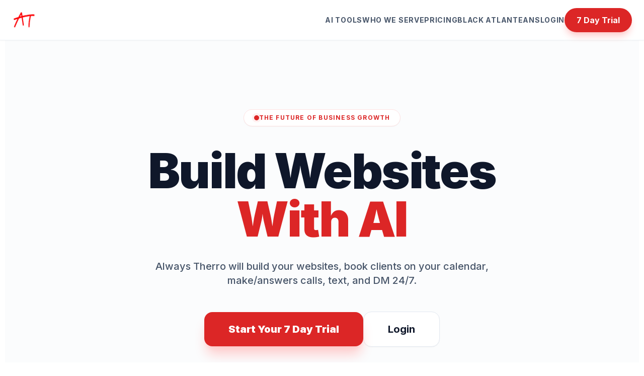

--- FILE ---
content_type: text/html;charset=utf-8
request_url: https://buildawebsiteformybusiness.com/b/how-a-chatbot-can-help-you-get-more-customers
body_size: 39124
content:
<!DOCTYPE html><html  lang="en" data-capo=""><head><meta charset="utf-8">
<meta name="viewport" content="width=device-width, initial-scale=1">
<title>Build A Website For My Business</title>
<link rel="preconnect" href="https://fonts.gstatic.com/" crossorigin="anonymous">
<script src="https://apisystem.tech/js/reviews_widget.js"></script>
<link rel="stylesheet" href="https://fonts.googleapis.com/css?family=Lato:100,100i,200,200i,300,300i,400,400i,500,500i,600,600i,700,700i,800,800i,900,900i%7COpen%20Sans:100,100i,200,200i,300,300i,400,400i,500,500i,600,600i,700,700i,800,800i,900,900i%7CMontserrat:100,100i,200,200i,300,300i,400,400i,500,500i,600,600i,700,700i,800,800i,900,900i%7CRoboto:100,100i,200,200i,300,300i,400,400i,500,500i,600,600i,700,700i,800,800i,900,900i%7CPoppins:100,100i,200,200i,300,300i,400,400i,500,500i,600,600i,700,700i,800,800i,900,900i%7C'Montserrat':100,100i,200,200i,300,300i,400,400i,500,500i,600,600i,700,700i,800,800i,900,900i%7C'Lato':100,100i,200,200i,300,300i,400,400i,500,500i,600,600i,700,700i,800,800i,900,900i%7CRaleway:100,100i,200,200i,300,300i,400,400i,500,500i,600,600i,700,700i,800,800i,900,900i%7CRoboto:100,100i,200,200i,300,300i,400,400i,500,500i,600,600i,700,700i,800,800i,900,900i&display=swap" media="print" onload="this.media='all'">
<style type="text/css"> 

 :root{ --primary: #37ca37;
--secondary: #188bf6;
--white: #ffffff;
--gray: #cbd5e0;
--black: #000000;
--red: #e93d3d;
--orange: #f6ad55;
--yellow: #faf089;
--green: #9ae6b4;
--teal: #81e6d9;
--malibu: #63b3ed;
--indigo: #757BBD;
--purple: #d6bcfa;
--pink: #fbb6ce;
--transparent: transparent;
--overlay: rgba(0, 0, 0, 0.5);
--my-custom-color-92: #f92c8b;
--my-custom-color-9: #333;
--my-custom-color-78: #f7828e ;
--my-custom-color-67: #666;
--my-custom-color-98: #b5b5b5;
--color-m4xymxos: #FC070B;
--color-mcwlrkq7: #224520ff;
--color-mcwlrz7c: #397d3cff;
--color-lx2prsc2: #000321;
--color-lx2py304: #0038FF;
--color-lx2pyibt: #FF6240;
--color-lx2qdjfj: #F6F6FF;
--color-lx2qgvbk: #565A7C;
--color-lx2q00eu: #8893A8;
--cobalt: #155eef;
--smoke: #f5f5f5;
--color-lx3csigp: #C9D8E0;
--color-66c5b4f991201e717d357151: #FF0000;
--color-66c5b4f991201e3958357152: #FFFFFF;
--inter: 'Inter';
--space-grotesk: 'Space Grotesk';
--arial: 'Arial';
--lato: 'Lato';
--open-sans: 'Open Sans';
--montserrat: 'Montserrat';
--roboto: 'Roboto';
--poppins: 'Poppins';
--raleway: 'Raleway';
--headlinefont: 'Roboto';
--contentfont: 'Open Sans';
--link-color: #188bf6;
--text-color: var(--my-custom-color-9); } .bg-fixed{bottom:0;top:0;left:0;right:0;position:fixed;overflow:auto;background-color:var(--white)} 
            
            .drop-zone-draggable .hl_main_popup{border-style:solid;border-color:var(--white);margin-top:0;background-color:var(--white);padding:10px 0;border-width:1px;width:720px}
            
          

            .drop-zone-draggable .row-vvHB5rMOFm{margin-bottom:0;margin-top:0}
            .drop-zone-draggable .row-vvHB5rMOFm{border-style:solid;background-color:var(--transparent);border-width:2px;border-color:var(--black);padding:0;width:100%}
            
          
.drop-zone-draggable .col-DAV6RiAKc{border-width:1px;border-style:solid;background-color:var(--white);padding:0;border-color:var(--transparent);width:100%;margin-top:0;margin-bottom:0}

            .drop-zone-draggable #heading-WiDxNJCj8g{margin:0}
            .drop-zone-draggable .cheading-WiDxNJCj8g{font-family:var(--headlinefont);background-color:var(--transparent);color:var(--text-color);icon-color:var(--text-color);font-weight:400;box-shadow:none;padding:0;opacity:1;text-shadow:none;border-color:var(--black);border-width:2px;border-style:solid;line-height:1.3em;letter-spacing:0;text-align:center}
            
          

            .drop-zone-draggable .form-fnLp3OyMdl{margin:-50px 0 0}
            .drop-zone-draggable .cform-fnLp3OyMdl{padding:0}
            
          
#hl_main_popup.popup-body{position:absolute!important;left:50%!important;bottom:auto!important;transform:translate(-50%,0)!important;right:auto!important;border-style:solid;border-color:var(--white);margin-top:0;background-color:var(--white);padding:10px 0;border-width:1px;width:720px}.--mobile #hl_main_popup.popup-body{width:380px!important}@media screen and (min-width:0px) and (max-width:480px){#hl_main_popup.popup-body{width:380px!important}} #col-DAV6RiAKc>.inner{flex-direction:column;justify-content:center;align-items:inherit;flex-wrap:nowrap} .heading-WiDxNJCj8g{font-weight:700}.heading-WiDxNJCj8g a,.heading-WiDxNJCj8g a *{color:var(--link-color);text-decoration:none}.heading-WiDxNJCj8g a u,.heading-WiDxNJCj8g a:hover{text-decoration:underline}.heading-WiDxNJCj8g a s{text-decoration:line-through}@media screen and (min-width:0px) and (max-width:480px){.heading-WiDxNJCj8g h1,.heading-WiDxNJCj8g h2,.heading-WiDxNJCj8g h3,.heading-WiDxNJCj8g h4,.heading-WiDxNJCj8g h5,.heading-WiDxNJCj8g h6,.heading-WiDxNJCj8g ul li,.heading-WiDxNJCj8g.text-output{font-size:32px!important;font-weight:700}}@media screen and (min-width:481px) and (max-width:10000px){.heading-WiDxNJCj8g h1,.heading-WiDxNJCj8g h2,.heading-WiDxNJCj8g h3,.heading-WiDxNJCj8g h4,.heading-WiDxNJCj8g h5,.heading-WiDxNJCj8g h6,.heading-WiDxNJCj8g ul li,.heading-WiDxNJCj8g.text-output{font-size:32px!important;font-weight:700}}.heading-WiDxNJCj8g.text-output h1:first-child:before,.heading-WiDxNJCj8g.text-output h2:first-child:before,.heading-WiDxNJCj8g.text-output h3:first-child:before,.heading-WiDxNJCj8g.text-output h4:first-child:before,.heading-WiDxNJCj8g.text-output h5:first-child:before,.heading-WiDxNJCj8g.text-output h6:first-child:before,.heading-WiDxNJCj8g.text-output p:first-child:before{color:var(--text-color);content:'\';
    font-family: '';margin-right:5px;font-weight:700} 
            
            .drop-zone-draggable .hl_main_popup-y-JoJMEzdw{border-style:solid;border-color:var(--white);margin-top:0;background-color:var(--white);padding:10px 0;border-width:1px;width:720px}
            
          

            .drop-zone-draggable .row-vvHB5rMOFm{margin-bottom:0;margin-top:0}
            .drop-zone-draggable .row-vvHB5rMOFm{border-style:solid;background-color:var(--transparent);border-width:2px;border-color:var(--black);padding:0;width:100%}
            
          
.drop-zone-draggable .col-DAV6RiAKc{border-width:1px;border-style:solid;background-color:var(--white);padding:0;border-color:var(--transparent);width:100%;margin-top:0;margin-bottom:0}

            .drop-zone-draggable #heading-WiDxNJCj8g{margin:0}
            .drop-zone-draggable .cheading-WiDxNJCj8g{font-family:var(--headlinefont);background-color:var(--transparent);color:var(--text-color);icon-color:var(--text-color);font-weight:400;box-shadow:none;padding:0;opacity:1;text-shadow:none;border-color:var(--black);border-width:2px;border-style:solid;line-height:1.3em;letter-spacing:0;text-align:center}
            
          

            .drop-zone-draggable .form-fnLp3OyMdl{margin:-50px 0 0}
            .drop-zone-draggable .cform-fnLp3OyMdl{padding:0}
            
          
#hl_main_popup-y-JoJMEzdw.popup-body{position:absolute!important;left:50%!important;bottom:auto!important;transform:translate(-50%,0)!important;right:auto!important;border-style:solid;border-color:var(--white);margin-top:0;background-color:var(--white);padding:10px 0;border-width:1px;width:720px}.--mobile #hl_main_popup-y-JoJMEzdw.popup-body{width:380px!important}@media screen and (min-width:0px) and (max-width:480px){#hl_main_popup-y-JoJMEzdw.popup-body{width:380px!important}} #col-DAV6RiAKc>.inner{flex-direction:column;justify-content:center;align-items:inherit;flex-wrap:nowrap} .heading-WiDxNJCj8g{font-weight:700}.heading-WiDxNJCj8g a,.heading-WiDxNJCj8g a *{color:var(--link-color);text-decoration:none}.heading-WiDxNJCj8g a u,.heading-WiDxNJCj8g a:hover{text-decoration:underline}.heading-WiDxNJCj8g a s{text-decoration:line-through}@media screen and (min-width:0px) and (max-width:480px){.heading-WiDxNJCj8g h1,.heading-WiDxNJCj8g h2,.heading-WiDxNJCj8g h3,.heading-WiDxNJCj8g h4,.heading-WiDxNJCj8g h5,.heading-WiDxNJCj8g h6,.heading-WiDxNJCj8g ul li,.heading-WiDxNJCj8g.text-output{font-size:32px!important;font-weight:700}}@media screen and (min-width:481px) and (max-width:10000px){.heading-WiDxNJCj8g h1,.heading-WiDxNJCj8g h2,.heading-WiDxNJCj8g h3,.heading-WiDxNJCj8g h4,.heading-WiDxNJCj8g h5,.heading-WiDxNJCj8g h6,.heading-WiDxNJCj8g ul li,.heading-WiDxNJCj8g.text-output{font-size:32px!important;font-weight:700}}.heading-WiDxNJCj8g.text-output h1:first-child:before,.heading-WiDxNJCj8g.text-output h2:first-child:before,.heading-WiDxNJCj8g.text-output h3:first-child:before,.heading-WiDxNJCj8g.text-output h4:first-child:before,.heading-WiDxNJCj8g.text-output h5:first-child:before,.heading-WiDxNJCj8g.text-output h6:first-child:before,.heading-WiDxNJCj8g.text-output p:first-child:before{color:var(--text-color);content:'\';
    font-family: '';margin-right:5px;font-weight:700} /* devanagari */
@font-face {
  font-family: 'Poppins';
  font-style: normal;
  font-weight: 600;
  src: local('Poppins SemiBold'), local('Poppins-SemiBold'), url(https://fonts.gstatic.com/s/poppins/v9/pxiByp8kv8JHgFVrLEj6Z11lFc-K.woff2) format('woff2');
  unicode-range: U+0900-097F, U+1CD0-1CF6, U+1CF8-1CF9, U+200C-200D, U+20A8, U+20B9, U+25CC, U+A830-A839, U+A8E0-A8FB;
}
/* latin-ext */
@font-face {
  font-family: 'Poppins';
  font-style: normal;
  font-weight: 600;
  src: local('Poppins SemiBold'), local('Poppins-SemiBold'), url(https://fonts.gstatic.com/s/poppins/v9/pxiByp8kv8JHgFVrLEj6Z1JlFc-K.woff2) format('woff2');
  unicode-range: U+0100-024F, U+0259, U+1E00-1EFF, U+2020, U+20A0-20AB, U+20AD-20CF, U+2113, U+2C60-2C7F, U+A720-A7FF;
}
/* latin */
@font-face {
  font-family: 'Poppins';
  font-style: normal;
  font-weight: 600;
  src: local('Poppins SemiBold'), local('Poppins-SemiBold'), url(https://fonts.gstatic.com/s/poppins/v9/pxiByp8kv8JHgFVrLEj6Z1xlFQ.woff2) format('woff2');
  unicode-range: U+0000-00FF, U+0131, U+0152-0153, U+02BB-02BC, U+02C6, U+02DA, U+02DC, U+2000-206F, U+2074, U+20AC, U+2122, U+2191, U+2193, U+2212, U+2215, U+FEFF, U+FFFD;
}
/* devanagari */
@font-face {
  font-family: 'Poppins';
  font-style: normal;
  font-weight: 500;
  src: local('Poppins Medium'), local('Poppins-Medium'), url(https://fonts.gstatic.com/s/poppins/v9/pxiByp8kv8JHgFVrLGT9Z11lFc-K.woff2) format('woff2');
  unicode-range: U+0900-097F, U+1CD0-1CF6, U+1CF8-1CF9, U+200C-200D, U+20A8, U+20B9, U+25CC, U+A830-A839, U+A8E0-A8FB;
}
/* latin-ext */
@font-face {
  font-family: 'Poppins';
  font-style: normal;
  font-weight: 500;
  src: local('Poppins Medium'), local('Poppins-Medium'), url(https://fonts.gstatic.com/s/poppins/v9/pxiByp8kv8JHgFVrLGT9Z1JlFc-K.woff2) format('woff2');
  unicode-range: U+0100-024F, U+0259, U+1E00-1EFF, U+2020, U+20A0-20AB, U+20AD-20CF, U+2113, U+2C60-2C7F, U+A720-A7FF;
}
/* latin */
@font-face {
  font-family: 'Poppins';
  font-style: normal;
  font-weight: 500;
  src: local('Poppins Medium'), local('Poppins-Medium'), url(https://fonts.gstatic.com/s/poppins/v9/pxiByp8kv8JHgFVrLGT9Z1xlFQ.woff2) format('woff2');
  unicode-range: U+0000-00FF, U+0131, U+0152-0153, U+02BB-02BC, U+02C6, U+02DA, U+02DC, U+2000-206F, U+2074, U+20AC, U+2122, U+2191, U+2193, U+2212, U+2215, U+FEFF, U+FFFD;
}


.fullSection > .inner{
	max-width:1400px !important;
}
a:hover{text-decoration:none!important;}
/* Paragraph font weight */
[class*="paragraph-"] p {
    font-weight: 500;
}
/* strong tag font weight */
[class*="heading-"] p strong {
    font-weight: 600 !important;
}
[class*="paragraph-"] p strong {
    font-weight: 600;
}
[class*="cbutton-"].custom{
    background-image: linear-gradient(90deg,#f7828e 0%,#fcb6ab 100%);
    box-shadow: 0px 20px 30px -10px rgba(247,130,142,0.4);
    letter-spacing: 5px;
}
[class*="cbutton-"].custom:hover {
    letter-spacing: 5.5px;
}
[class*="cbutton-"].custom .button-icon-end{
	display:none;
}
[class*="cbutton-"].custom:hover .button-icon-end{
	display:inline-block;
}
/* Mobile Navigation */
div#nav-menu-popup li.nav-menu-item {
    background: #8533e0;
    border-radius: 6px;
    padding: 10px !important;
    margin-bottom: 10px;
    background-image: linear-gradient(90deg,#f92c8b 0%,#b02cd6 100%);
    box-shadow: 0px 20px 30px -10px rgba(249,44,139,0.4);
}
div#nav-menu-popup li.nav-menu-item a,
#nav-menu-popup .nav-menu .nav-menu-item:hover a,
#nav-menu-popup .nav-menu-body .nav-menu .nav-menu-item:hover{
    text-transform: uppercase;
    color:#fff !important;
}
.nav-menu-mobile span.menu-icon {
    background: #8533e0;
    padding: 7px 12px 6px;
    border-radius: 4px;
    background-image: linear-gradient(90deg,#f92c8b 0%,#b02cd6 100%);
    box-shadow: 0px 20px 30px -10px rgba(249,44,139,0.4);
}
.nav-menu-mobile span::before {
    font-size: 20px!important;
    color: #fff !important;
}
#nav-menu-popup .nav-menu-body .close-menu {
    color: #f62b8f;
    font-size: 14px;
    border-radius: 50%;
    border: 2px solid #f62b8f;
    padding: 10px 12px;
}
#nav-menu-popup ul.nav-menu {
    padding-top: 40px !important;
}
#nav-menu-popup .nav-menu-item-toggle{
	font-size:20px!important;
}
#nav-menu-popup .nav-menu-item-toggle i{
	font-size:18px!important;
}
#nav-menu-popup .nav-dropdown-menu {
    padding-top: 15px!important;
}
#nav-menu-popup .nav-menu-body .nav-dropdown-menu .nav-menu-item{
	background:#fff!important;
}
#nav-menu-popup .nav-menu-body .nav-dropdown-menu .nav-menu-item a {
    color: #000!important;
    line-height: 18px;
}

/* Header Navigation */
.nav-menu-wrapper .branding .title a {
    font-size: 24px;
    font-weight: 600;
    text-decoration: none;
    color:#20292f;
}
ul.nav-menu a {
    font-weight: 500;
}
.nav-menu .dropdown-menu{
    border-radius: 4px;
    padding: 6px 6px 12px 6px!important;
    box-shadow: 0 0 4px 0 rgba(0, 0, 0, 0.10)!important;
}
.nav-menu .dropdown-menu li{
  	border-bottom: 1px solid #e9e9e9;
}
.nav-menu .dropdown-menu li a{
 	padding: 10px 10px 10px 0;
}

/* Header Banner */
#section-YeGI-c2CZ{
    background-image: linear-gradient(130deg,#8624E1 25%,#3607A6 100%);
    padding-top: 7vw;
    padding-bottom: 16vw;
    background-color: #352597;
}
#section-YeGI-c2CZ [class*="cbutton-"].custom{
    background-image: linear-gradient(90deg,#f92c8b 0%,#b02cd6 100%);
    box-shadow: 0px 20px 30px -10px rgba(249,44,139,0.4);
    z-index: 9;
    position: relative;
}
#sub-heading-3RxiCCZMW p{
	letter-spacing: 10px;	
}
div#row-Ko4y0m1ADI {
    max-width: 100%;
    background-size: 100% 250px;
    bottom: 0;
    left: 0;
    height: 250px;
    transform: rotateY(180deg);
    position: absolute;
}

/* Get Started For Free! */
#image-UUJ53FC-k{
	margin-top: -5vw;
}

/* We’ve Got You Covered */
div#section-YT86kbd08 .c-button {
    margin-bottom: -60px;
}
div#section-YT86kbd08 [class*="cbutton-"].custom {
    background: #fff;
    box-shadow: 0px 2px 30px 0px rgba(110,130,208,0.14);
}
div#section-YT86kbd08 [class*="cbutton-"].custom:hover {
    color: #7a69e6;
}
div#row-ngDgzY-jIE .c-column > .inner,
div#row-W6pVMhKr7 .c-column > .inner{
    box-shadow: 0px 2px 70px 0px rgba(110,130,208,0.18);
}
div#row-ngDgzY-jIE .c-column,
div#row-W6pVMhKr7 .c-column {
    margin-bottom: 35px;
}



/* LET’S GET STARTED */
#section-76tjcPWNx{
    background-image: linear-gradient(130deg,#8624E1 25%,#3607A6 100%);
    padding-top: 16vw;
    padding-bottom: 7vw;
    background-color: #352597;
}
#section-76tjcPWNx [class*="cbutton-"].custom{
    background-image: linear-gradient(90deg,#f92c8b 0%,#b02cd6 100%);
    box-shadow: 0px 20px 30px -10px rgba(249,44,139,0.4);
    z-index: 9;
    position: relative;
}
#sub-heading-q4jFbDsKbZ p{
	letter-spacing: 10px;	
}
div#row-m8iQFtvNWB {
    max-width: 100%;
    background-size: 100% 250px;
    top: 0;
    left: 0;
    height: 250px;
    transform: rotateX(180deg);
    position: absolute;
}
div#col-QBXA7bFdTm .image-container {
    background: #fcb6ab;
    border-radius: 50%;
    padding: 8px;
    width: 37px;
    height: 36px;
    margin: auto;
}

/* Large Video Box */
#section-bMRH9MUcg{
    background-image: linear-gradient(130deg,#5800d3 25%,#490077 100%);
    margin-top: 100px;
    margin-bottom: 60px;
    background-color: #8624E1;
}
#col-NS3pdLB7r > .inner {
    border-radius: 10px;
    background-size: cover;
}

/* We Make it Easy to Connect With Users On Every Platform */
div#section-bMRH9MUcg .bg[data-v-66f9c5ef] {
    background-position: bottom left!important;
    background-size: 160% 40% !important;
    background-repeat: no-repeat!important;
}

/* Recent Work */
#section-2C_pxmXXI{
    background-image: linear-gradient(180deg,#ffffff 0%,#F2F2FA 50%);
}
#section-2C_pxmXXI .bg[data-v-66f9c5ef] {
    background-position: bottom right!important;
    background-size: 100% 25% !important;
    background-repeat: no-repeat!important;
    transform: rotateY(180deg);
}
div#col-wJUCNO0iJ p::before {
    font-size: 6px;
    vertical-align: middle;
    padding-right: 10px;
    margin-left: 2px;
}
/* Success Story */
#section-15CQFKTDT{
    background-image: linear-gradient(180deg,#ffffff 0%,#F2F2FA 50%);
}
div#row-Cq1W-fXh7q .c-column > .inner {
    box-shadow: 0px 2px 50px 0px rgba(110,130,208,0.18);
}



/* Media CSS Stye */
@media (max-width:768px){
  /* Button Style */
  [class*="cbutton-"].custom {
    letter-spacing: 2px;
  }
  /* Hader Banner */
  #sub-heading-3RxiCCZMW p {
    letter-spacing: 4px;
  }
  /* LET’S GET STARTED */
  #sub-heading-q4jFbDsKbZ p{
    letter-spacing: 4px;	
  }
  /* We’ve Got You Covered */
  div#section-YT86kbd08 .c-button {
    margin-bottom: -45px;
  }
  div#row-ngDgzY-jIE {
    padding-bottom: 0;
  }
  div#row-W6pVMhKr7 {
    padding-top: 0;
  }
  /* Large Video Box */
  #col-NS3pdLB7r .inner {
    padding-top: 110px;
    padding-bottom: 110px;
  }
  /* We Make it Easy to Connect With Users On Every Platform */
  div#section-bMRH9MUcg .bg[data-v-66f9c5ef] {
    background-size: 160% 15% !important;
  }
  /* LET’S GET STARTED */
  #row-m8iQFtvNWB .bg{
    background-size: 210% 100% !important;
    background-repeat: no-repeat !important;
  }
  /* Success Stories */
  div#row-Cq1W-fXh7q .c-column {
    margin-bottom: 100px;
  }
  /* Footer */
  div#section-hzVxiwJvl {
    padding: 30px 15px 20px;
  }
}
 
 /* ---- Section styles ----- */ 
:root{--black:#000000;--transparent:transparent}.hl_page-preview--content .col-nE3oyYGEDd,.hl_page-preview--content .row-4huUG0UAzd,.hl_page-preview--content .section-IMYwCiy87_{box-shadow:none;padding:20px 0;margin:0;background-color:var(--transparent);backdrop-filter:none;border-color:var(--black);border-width:2px;border-style:solid}.hl_page-preview--content .col-nE3oyYGEDd,.hl_page-preview--content .row-4huUG0UAzd{margin:0 auto;padding:10px 5px;width:100%}.hl_page-preview--content .col-nE3oyYGEDd{margin:0}.hl_page-preview--content .custom-code-DGVVLG-3TU{margin:-47px 0 0;width:auto;height:auto}#section-IMYwCiy87_>.inner{max-width:1170px}#col-nE3oyYGEDd>.inner{flex-direction:column;justify-content:center;align-items:inherit;flex-wrap:nowrap} 
 /* ---- Section styles ----- */ 
:root{--black:#000000;--transparent:transparent}.hl_page-preview--content .section-15CQFKTDT{padding:20px 0 40px;margin-top:0;margin-bottom:0;background-color:var(--transparent);border-color:var(--black);border-width:2px;border-style:solid}.hl_page-preview--content .col-0Mi9W0i0Sq,.hl_page-preview--content .row-HdMmNjLQmu{margin:0 auto;box-shadow:none;padding:10px 5px;background-color:var(--transparent);backdrop-filter:none;border-color:var(--black);border-width:2px;border-style:solid;width:100%}.hl_page-preview--content .col-0Mi9W0i0Sq{margin:0}.hl_page-preview--content .custom-code-7ny7DU8QIu{margin:0;width:auto;height:auto}.hl_page-preview--content .row-iI5cuEqN1{margin-top:0;margin-bottom:0;padding:15px 0;background-color:var(--transparent);border-color:var(--black);border-width:2px;border-style:solid;width:100%}.hl_page-preview--content .col-7ulYwIhWCd{width:100%}.hl_page-preview--content .cheading-E5RzWsL8KD,.hl_page-preview--content .col-7ulYwIhWCd>.inner{background-color:var(--transparent);border-color:var(--black);border-width:2px;border-style:solid}.hl_page-preview--content .col-7ulYwIhWCd>.inner{padding:10px 5px;width:100%;margin-top:0;margin-bottom:0}.hl_page-preview--content #heading-E5RzWsL8KD{margin-top:0;margin-bottom:0}.hl_page-preview--content .cheading-E5RzWsL8KD{font-family:var(--headlinefont);color:var(--text-color);icon-color:var(--text-color);font-weight:400;padding:0 0 10px;opacity:1;text-shadow:0 0 0 transparent;line-height:1.3em;letter-spacing:0;text-align:center}.hl_page-preview--content .image-Wckq0NMdzJ{margin:0}.hl_page-preview--content .image-Wckq0NMdzJ .image-container img{box-shadow:none}.hl_page-preview--content .cimage-Wckq0NMdzJ{padding:10px;background-color:var(--transparent);opacity:1;text-align:center}#section-15CQFKTDT>.inner{max-width:1170px}#col-0Mi9W0i0Sq>.inner,#col-7ulYwIhWCd>.inner{flex-direction:column;justify-content:center;align-items:inherit;flex-wrap:nowrap}.heading-E5RzWsL8KD{font-weight:undefined}.heading-E5RzWsL8KD em,.heading-E5RzWsL8KD strong,.heading-E5RzWsL8KD u{color:var(--text-color)}.heading-E5RzWsL8KD a,.heading-E5RzWsL8KD a *{color:var(--link-color);text-decoration:none}.heading-E5RzWsL8KD a u,.heading-E5RzWsL8KD a:hover{text-decoration:underline}.heading-E5RzWsL8KD a s{text-decoration:line-through}@media screen and (min-width:0px) and (max-width:480px){.heading-E5RzWsL8KD h1,.heading-E5RzWsL8KD h2,.heading-E5RzWsL8KD h3,.heading-E5RzWsL8KD h4,.heading-E5RzWsL8KD h5,.heading-E5RzWsL8KD h6,.heading-E5RzWsL8KD ul li,.heading-E5RzWsL8KD.text-output{font-size:30px!important;font-weight:undefined}}@media screen and (min-width:481px) and (max-width:10000px){.heading-E5RzWsL8KD h1,.heading-E5RzWsL8KD h2,.heading-E5RzWsL8KD h3,.heading-E5RzWsL8KD h4,.heading-E5RzWsL8KD h5,.heading-E5RzWsL8KD h6,.heading-E5RzWsL8KD ul li,.heading-E5RzWsL8KD.text-output{font-size:45px!important;font-weight:undefined}}.heading-E5RzWsL8KD.text-output h1:first-child:before,.heading-E5RzWsL8KD.text-output h2:first-child:before,.heading-E5RzWsL8KD.text-output h3:first-child:before,.heading-E5RzWsL8KD.text-output h4:first-child:before,.heading-E5RzWsL8KD.text-output h5:first-child:before,.heading-E5RzWsL8KD.text-output h6:first-child:before,.heading-E5RzWsL8KD.text-output p:first-child:before{color:var(--text-color);content:'\';
    font-family: '';margin-right:5px;font-weight:700} 
 /* ---- Section styles ----- */ 
:root{--white:#ffffff;--black:#000000;--transparent:transparent}.hl_page-preview--content .section-9Qh6wed9Oq{box-shadow:none;padding:20px 0;margin:0;background-color:var(--black);backdrop-filter:none;border-color:var(--black);border-width:2px;border-style:solid}.hl_page-preview--content .row-OrBw-yPTwp{margin:0 auto;padding:10px 5px;backdrop-filter:none;width:100%}.hl_page-preview--content .col-13wE6dvFKC,.hl_page-preview--content .csub-heading-zpJyDyABgi,.hl_page-preview--content .row-OrBw-yPTwp{background-color:var(--transparent);box-shadow:none;border-color:var(--black);border-width:2px;border-style:solid}.hl_page-preview--content .col-13wE6dvFKC{padding:10px 5px;backdrop-filter:none;width:100%;margin:0}.hl_page-preview--content #sub-heading-zpJyDyABgi{margin:0}.hl_page-preview--content .csub-heading-zpJyDyABgi{font-family:var(--headlinefont);color:var(--white);icon-color:var(--text-color);font-weight:400;padding:0;opacity:1;text-shadow:none;line-height:1.3em;letter-spacing:0;text-align:center}#section-9Qh6wed9Oq>.inner{max-width:1170px}#col-13wE6dvFKC>.inner{flex-direction:column;justify-content:center;align-items:inherit;flex-wrap:nowrap}.sub-heading-zpJyDyABgi{font-weight:400}.sub-heading-zpJyDyABgi strong{color:var(--white)}.sub-heading-zpJyDyABgi em,.sub-heading-zpJyDyABgi u{color:var(--text-color)}.sub-heading-zpJyDyABgi a,.sub-heading-zpJyDyABgi a *{color:var(--link-color);text-decoration:none}.sub-heading-zpJyDyABgi a u,.sub-heading-zpJyDyABgi a:hover{text-decoration:underline}.sub-heading-zpJyDyABgi a s{text-decoration:line-through}@media screen and (min-width:0px) and (max-width:480px){.sub-heading-zpJyDyABgi h1,.sub-heading-zpJyDyABgi h2,.sub-heading-zpJyDyABgi h3,.sub-heading-zpJyDyABgi h4,.sub-heading-zpJyDyABgi h5,.sub-heading-zpJyDyABgi h6,.sub-heading-zpJyDyABgi ul li,.sub-heading-zpJyDyABgi.text-output{font-size:23px!important;font-weight:400}}@media screen and (min-width:481px) and (max-width:10000px){.sub-heading-zpJyDyABgi h1,.sub-heading-zpJyDyABgi h2,.sub-heading-zpJyDyABgi h3,.sub-heading-zpJyDyABgi h4,.sub-heading-zpJyDyABgi h5,.sub-heading-zpJyDyABgi h6,.sub-heading-zpJyDyABgi ul li,.sub-heading-zpJyDyABgi.text-output{font-size:23px!important;font-weight:400}}.sub-heading-zpJyDyABgi.text-output h1:first-child:before,.sub-heading-zpJyDyABgi.text-output h2:first-child:before,.sub-heading-zpJyDyABgi.text-output h3:first-child:before,.sub-heading-zpJyDyABgi.text-output h4:first-child:before,.sub-heading-zpJyDyABgi.text-output h5:first-child:before,.sub-heading-zpJyDyABgi.text-output h6:first-child:before,.sub-heading-zpJyDyABgi.text-output p:first-child:before{color:var(--text-color);content:'\';
    font-family: '';margin-right:5px;font-weight:700}

/* devanagari */
@font-face {
  font-family: 'Poppins';
  font-style: normal;
  font-weight: 600;
  src: local('Poppins SemiBold'), local('Poppins-SemiBold'), url(https://fonts.gstatic.com/s/poppins/v9/pxiByp8kv8JHgFVrLEj6Z11lFc-K.woff2) format('woff2');
  unicode-range: U+0900-097F, U+1CD0-1CF6, U+1CF8-1CF9, U+200C-200D, U+20A8, U+20B9, U+25CC, U+A830-A839, U+A8E0-A8FB;
}
/* latin-ext */
@font-face {
  font-family: 'Poppins';
  font-style: normal;
  font-weight: 600;
  src: local('Poppins SemiBold'), local('Poppins-SemiBold'), url(https://fonts.gstatic.com/s/poppins/v9/pxiByp8kv8JHgFVrLEj6Z1JlFc-K.woff2) format('woff2');
  unicode-range: U+0100-024F, U+0259, U+1E00-1EFF, U+2020, U+20A0-20AB, U+20AD-20CF, U+2113, U+2C60-2C7F, U+A720-A7FF;
}
/* latin */
@font-face {
  font-family: 'Poppins';
  font-style: normal;
  font-weight: 600;
  src: local('Poppins SemiBold'), local('Poppins-SemiBold'), url(https://fonts.gstatic.com/s/poppins/v9/pxiByp8kv8JHgFVrLEj6Z1xlFQ.woff2) format('woff2');
  unicode-range: U+0000-00FF, U+0131, U+0152-0153, U+02BB-02BC, U+02C6, U+02DA, U+02DC, U+2000-206F, U+2074, U+20AC, U+2122, U+2191, U+2193, U+2212, U+2215, U+FEFF, U+FFFD;
}
/* devanagari */
@font-face {
  font-family: 'Poppins';
  font-style: normal;
  font-weight: 500;
  src: local('Poppins Medium'), local('Poppins-Medium'), url(https://fonts.gstatic.com/s/poppins/v9/pxiByp8kv8JHgFVrLGT9Z11lFc-K.woff2) format('woff2');
  unicode-range: U+0900-097F, U+1CD0-1CF6, U+1CF8-1CF9, U+200C-200D, U+20A8, U+20B9, U+25CC, U+A830-A839, U+A8E0-A8FB;
}
/* latin-ext */
@font-face {
  font-family: 'Poppins';
  font-style: normal;
  font-weight: 500;
  src: local('Poppins Medium'), local('Poppins-Medium'), url(https://fonts.gstatic.com/s/poppins/v9/pxiByp8kv8JHgFVrLGT9Z1JlFc-K.woff2) format('woff2');
  unicode-range: U+0100-024F, U+0259, U+1E00-1EFF, U+2020, U+20A0-20AB, U+20AD-20CF, U+2113, U+2C60-2C7F, U+A720-A7FF;
}
/* latin */
@font-face {
  font-family: 'Poppins';
  font-style: normal;
  font-weight: 500;
  src: local('Poppins Medium'), local('Poppins-Medium'), url(https://fonts.gstatic.com/s/poppins/v9/pxiByp8kv8JHgFVrLGT9Z1xlFQ.woff2) format('woff2');
  unicode-range: U+0000-00FF, U+0131, U+0152-0153, U+02BB-02BC, U+02C6, U+02DA, U+02DC, U+2000-206F, U+2074, U+20AC, U+2122, U+2191, U+2193, U+2212, U+2215, U+FEFF, U+FFFD;
}


.fullSection > .inner{
	max-width:1400px !important;
}
a:hover{text-decoration:none!important;}
/* Paragraph font weight */
[class*="paragraph-"] p {
    font-weight: 500;
}
/* strong tag font weight */
[class*="heading-"] p strong {
    font-weight: 600 !important;
}
[class*="paragraph-"] p strong {
    font-weight: 600;
}
[class*="cbutton-"].custom{
    background-image: linear-gradient(90deg,#f7828e 0%,#fcb6ab 100%);
    box-shadow: 0px 20px 30px -10px rgba(247,130,142,0.4);
    letter-spacing: 5px;
}
[class*="cbutton-"].custom:hover {
    letter-spacing: 5.5px;
}
[class*="cbutton-"].custom .button-icon-end{
	display:none;
}
[class*="cbutton-"].custom:hover .button-icon-end{
	display:inline-block;
}
/* Mobile Navigation */
div#nav-menu-popup li.nav-menu-item {
    background: #8533e0;
    border-radius: 6px;
    padding: 10px !important;
    margin-bottom: 10px;
    background-image: linear-gradient(90deg,#f92c8b 0%,#b02cd6 100%);
    box-shadow: 0px 20px 30px -10px rgba(249,44,139,0.4);
}
div#nav-menu-popup li.nav-menu-item a,
#nav-menu-popup .nav-menu .nav-menu-item:hover a,
#nav-menu-popup .nav-menu-body .nav-menu .nav-menu-item:hover{
    text-transform: uppercase;
    color:#fff !important;
}
.nav-menu-mobile span.menu-icon {
    background: #8533e0;
    padding: 7px 12px 6px;
    border-radius: 4px;
    background-image: linear-gradient(90deg,#f92c8b 0%,#b02cd6 100%);
    box-shadow: 0px 20px 30px -10px rgba(249,44,139,0.4);
}
.nav-menu-mobile span::before {
    font-size: 20px!important;
    color: #fff !important;
}
#nav-menu-popup .nav-menu-body .close-menu {
    color: #f62b8f;
    font-size: 14px;
    border-radius: 50%;
    border: 2px solid #f62b8f;
    padding: 10px 12px;
}
#nav-menu-popup ul.nav-menu {
    padding-top: 40px !important;
}
#nav-menu-popup .nav-menu-item-toggle{
	font-size:20px!important;
}
#nav-menu-popup .nav-menu-item-toggle i{
	font-size:18px!important;
}
#nav-menu-popup .nav-dropdown-menu {
    padding-top: 15px!important;
}
#nav-menu-popup .nav-menu-body .nav-dropdown-menu .nav-menu-item{
	background:#fff!important;
}
#nav-menu-popup .nav-menu-body .nav-dropdown-menu .nav-menu-item a {
    color: #000!important;
    line-height: 18px;
}

/* Header Navigation */
.nav-menu-wrapper .branding .title a {
    font-size: 24px;
    font-weight: 600;
    text-decoration: none;
    color:#20292f;
}
ul.nav-menu a {
    font-weight: 500;
}
.nav-menu .dropdown-menu{
    border-radius: 4px;
    padding: 6px 6px 12px 6px!important;
    box-shadow: 0 0 4px 0 rgba(0, 0, 0, 0.10)!important;
}
.nav-menu .dropdown-menu li{
  	border-bottom: 1px solid #e9e9e9;
}
.nav-menu .dropdown-menu li a{
 	padding: 10px 10px 10px 0;
}

/* Header Banner */
#section-YeGI-c2CZ{
    background-image: linear-gradient(130deg,#8624E1 25%,#3607A6 100%);
    padding-top: 7vw;
    padding-bottom: 16vw;
    background-color: #352597;
}
#section-YeGI-c2CZ [class*="cbutton-"].custom{
    background-image: linear-gradient(90deg,#f92c8b 0%,#b02cd6 100%);
    box-shadow: 0px 20px 30px -10px rgba(249,44,139,0.4);
    z-index: 9;
    position: relative;
}
#sub-heading-3RxiCCZMW p{
	letter-spacing: 10px;	
}
div#row-Ko4y0m1ADI {
    max-width: 100%;
    background-size: 100% 250px;
    bottom: 0;
    left: 0;
    height: 250px;
    transform: rotateY(180deg);
    position: absolute;
}

/* Get Started For Free! */
#image-UUJ53FC-k{
	margin-top: -5vw;
}

/* We’ve Got You Covered */
div#section-YT86kbd08 .c-button {
    margin-bottom: -60px;
}
div#section-YT86kbd08 [class*="cbutton-"].custom {
    background: #fff;
    box-shadow: 0px 2px 30px 0px rgba(110,130,208,0.14);
}
div#section-YT86kbd08 [class*="cbutton-"].custom:hover {
    color: #7a69e6;
}
div#row-ngDgzY-jIE .c-column > .inner,
div#row-W6pVMhKr7 .c-column > .inner{
    box-shadow: 0px 2px 70px 0px rgba(110,130,208,0.18);
}
div#row-ngDgzY-jIE .c-column,
div#row-W6pVMhKr7 .c-column {
    margin-bottom: 35px;
}



/* LET’S GET STARTED */
#section-76tjcPWNx{
    background-image: linear-gradient(130deg,#8624E1 25%,#3607A6 100%);
    padding-top: 16vw;
    padding-bottom: 7vw;
    background-color: #352597;
}
#section-76tjcPWNx [class*="cbutton-"].custom{
    background-image: linear-gradient(90deg,#f92c8b 0%,#b02cd6 100%);
    box-shadow: 0px 20px 30px -10px rgba(249,44,139,0.4);
    z-index: 9;
    position: relative;
}
#sub-heading-q4jFbDsKbZ p{
	letter-spacing: 10px;	
}
div#row-m8iQFtvNWB {
    max-width: 100%;
    background-size: 100% 250px;
    top: 0;
    left: 0;
    height: 250px;
    transform: rotateX(180deg);
    position: absolute;
}
div#col-QBXA7bFdTm .image-container {
    background: #fcb6ab;
    border-radius: 50%;
    padding: 8px;
    width: 37px;
    height: 36px;
    margin: auto;
}

/* Large Video Box */
#section-bMRH9MUcg{
    background-image: linear-gradient(130deg,#5800d3 25%,#490077 100%);
    margin-top: 100px;
    margin-bottom: 60px;
    background-color: #8624E1;
}
#col-NS3pdLB7r > .inner {
    border-radius: 10px;
    background-size: cover;
}

/* We Make it Easy to Connect With Users On Every Platform */
div#section-bMRH9MUcg .bg[data-v-66f9c5ef] {
    background-position: bottom left!important;
    background-size: 160% 40% !important;
    background-repeat: no-repeat!important;
}

/* Recent Work */
#section-2C_pxmXXI{
    background-image: linear-gradient(180deg,#ffffff 0%,#F2F2FA 50%);
}
#section-2C_pxmXXI .bg[data-v-66f9c5ef] {
    background-position: bottom right!important;
    background-size: 100% 25% !important;
    background-repeat: no-repeat!important;
    transform: rotateY(180deg);
}
div#col-wJUCNO0iJ p::before {
    font-size: 6px;
    vertical-align: middle;
    padding-right: 10px;
    margin-left: 2px;
}
/* Success Story */
#section-15CQFKTDT{
    background-image: linear-gradient(180deg,#ffffff 0%,#F2F2FA 50%);
}
div#row-Cq1W-fXh7q .c-column > .inner {
    box-shadow: 0px 2px 50px 0px rgba(110,130,208,0.18);
}



/* Media CSS Stye */
@media (max-width:768px){
  /* Button Style */
  [class*="cbutton-"].custom {
    letter-spacing: 2px;
  }
  /* Hader Banner */
  #sub-heading-3RxiCCZMW p {
    letter-spacing: 4px;
  }
  /* LET’S GET STARTED */
  #sub-heading-q4jFbDsKbZ p{
    letter-spacing: 4px;	
  }
  /* We’ve Got You Covered */
  div#section-YT86kbd08 .c-button {
    margin-bottom: -45px;
  }
  div#row-ngDgzY-jIE {
    padding-bottom: 0;
  }
  div#row-W6pVMhKr7 {
    padding-top: 0;
  }
  /* Large Video Box */
  #col-NS3pdLB7r .inner {
    padding-top: 110px;
    padding-bottom: 110px;
  }
  /* We Make it Easy to Connect With Users On Every Platform */
  div#section-bMRH9MUcg .bg[data-v-66f9c5ef] {
    background-size: 160% 15% !important;
  }
  /* LET’S GET STARTED */
  #row-m8iQFtvNWB .bg{
    background-size: 210% 100% !important;
    background-repeat: no-repeat !important;
  }
  /* Success Stories */
  div#row-Cq1W-fXh7q .c-column {
    margin-bottom: 100px;
  }
  /* Footer */
  div#section-hzVxiwJvl {
    padding: 30px 15px 20px;
  }
}
</style>
<style>.flex{display:flex}.flex-col{flex-direction:column}.flex-wrap{flex-wrap:wrap}.flex-grow{flex-grow:9999}.align-center{align-items:center}.h-full{height:100%}.max-w-400{max-width:400px}.text-right{text-align:right}.d-grid{display:grid}.px-0{padding-left:0!important;padding-right:0!important}.gap-1{gap:.3rem}.items-end{align-items:flex-end}.relative{position:relative}.gap-2{gap:.625rem}.mt-20{margin-top:20px}.mt-8{margin-top:32px}.ml-3{margin-left:.75rem}.mr-10{margin-right:10px}.mt-4{margin-top:1rem}.mb-4{margin-bottom:1rem}.w-100{width:100%}.h-100{height:100%}.w-50{width:50%}.w-25{width:25%}.mw-100{max-width:100%}.noBorder{border:none!important}.iti__flag{background-image:url(https://stcdn.leadconnectorhq.com/intl-tel-input/17.0.12/img/flags.png)}.pointer{cursor:pointer}@media (-webkit-min-device-pixel-ratio:2),(min-resolution:192dpi){.iti__flag{background-image:url(https://stcdn.leadconnectorhq.com/intl-tel-input/17.0.12/img/flags@2x.png)}}.iti__country{display:flex;justify-content:space-between}@media (min-width:768px){.hl_wrapper.nav-shrink .hl_wrapper--inner.page-creator,body{padding-top:0}.hl_page-creator--menu{left:0;top:0;z-index:10}.hl_wrapper{padding-left:0}}@media (min-width:1200px){.hl_wrapper.nav-shrink{padding-left:0!important}}html body .hl_wrapper{height:100vh;overflow:hidden}body{margin:0;-webkit-font-smoothing:antialiased}img{border-style:none;vertical-align:middle}.bg-fixed{z-index:-1}.progress-outer{background-color:#f5f5f5;border-radius:inherit;box-shadow:inset 0 1px 2px rgba(0,0,0,.1);font-size:14px;height:35px;line-height:36px;overflow:hidden;padding-bottom:0;padding-top:0;width:100%}.progress-inner{box-shadow:inset 0 -1px 0 rgba(0,0,0,.15);color:#fff;float:left;font-size:14px;height:100%;padding-left:10px;padding-right:10px;transition:width .6s ease;width:0}.progress0{width:0}.progress10{width:10%}.progress20{width:20%}.progress30{width:30%}.progress40{width:40%}.progress50{width:50%}.progress60{width:60%}.progress70{width:70%}.progress80{width:80%}.progress90{width:90%}.progress100{width:100%}.progressbarOffsetWhite{background:#f5f5f5}.progressbarOffsetTransparentWhite{background-color:hsla(0,0%,100%,.5)}.progressbarOffsetBlack{background:#333}.progressbarOffsetTransparentBlack{background-color:hsla(0,0%,49%,.5)}.text-white{color:#fff}.text-bold{font-weight:700}.text-italic{font-style:italic}.text-bold-italic{font-style:italic;font-weight:700}.progressbarSmall{font-size:14px;height:35px;line-height:36px}.progressbarMedium{font-size:19px;height:45px;line-height:45px}.progressbarLarge{font-size:21px;height:65px;line-height:65px}.recaptcha-container{margin-bottom:1em}.recaptcha-container p{color:red;margin-top:1em}.button-recaptcha-container div:first-child{height:auto!important;width:100%!important}.card-el-error-msg{align-items:center;color:#e25950;display:flex;font-size:13px;justify-content:flex-start;padding:10px 0;text-align:center}.card-el-error-msg svg{color:#f87171;margin-right:2px}.hl-faq-child-heading{border:none;cursor:pointer;justify-content:space-between;outline:none;padding:15px;width:100%}.hl-faq-child-head,.hl-faq-child-heading{align-items:center;display:flex}.v-enter-active,.v-leave-active{transition:opacity .2s ease-out}.v-enter-from,.v-leave-to{opacity:0}.faq-separated-child{margin-bottom:10px}.hl-faq-child-panel img{border-radius:15px;cursor:pointer}.hl-faq-child-heading-icon.left{margin-right:1em}.expand-collapse-all-button{background-color:transparent;border:1px solid #d1d5db;border-radius:15px;color:#3b82f6;cursor:pointer;font-size:12px;font-weight:400;line-height:16px;margin:1em 0;padding:5px 15px}.hl-faq-child-panel{transition:padding .2s ease}.v-spinner .v-moon1{position:relative}.v-spinner .v-moon1,.v-spinner .v-moon2{animation:v-moonStretchDelay .6s linear 0s infinite;animation-fill-mode:forwards}.v-spinner .v-moon2{opacity:.8;position:absolute}.v-spinner .v-moon3{opacity:.1}@keyframes v-moonStretchDelay{to{transform:rotate(1turn)}}.generic-error-message{color:red;font-weight:500;margin-top:.5rem;text-align:center}#faq-overlay{background:var(--overlay);height:100vh;opacity:.8;width:100vw}#faq-overlay,#faq-popup{position:fixed;z-index:1000}#faq-popup{background:#fff;height:auto;left:50%;margin-left:-250px;margin-top:-250px;top:50%;width:500px}#popupclose{cursor:pointer;float:right;padding:10px}.popupcontent{height:auto!important;width:100%!important}#button{cursor:pointer}.dark{background-color:#000}.antialiased{-webkit-font-smoothing:antialiased;-moz-osx-font-smoothing:grayscale}.spotlight{background:linear-gradient(45deg,#00dc82,#36e4da 50%,#0047e1);bottom:-30vh;filter:blur(20vh);height:40vh}.z-10{z-index:10}.right-0{right:0}.left-0{left:0}.fixed{position:fixed}.text-black{--tw-text-opacity:1;color:rgba(0,0,0,var(--tw-text-opacity))}.overflow-hidden{overflow:hidden}.min-h-screen{min-height:100vh}.font-sans{font-family:ui-sans-serif,system-ui,-apple-system,BlinkMacSystemFont,Segoe UI,Roboto,Helvetica Neue,Arial,Noto Sans,sans-serif,Apple Color Emoji,Segoe UI Emoji,Segoe UI Symbol,Noto Color Emoji}.place-content-center{place-content:center}.grid{display:grid}.z-20{z-index:20}.max-w-520px{max-width:520px}.mb-8{margin-bottom:2rem}.text-8xl{font-size:6rem;line-height:1}.font-medium{font-weight:500}.mb-16{margin-bottom:4rem}.leading-tight{line-height:1.25}.text-xl{font-size:1.25rem;line-height:1.75rem}.font-light{font-weight:300}@media (min-width:640px){.sm-text-10xl{font-size:10rem;line-height:1}.sm-text-4xl{font-size:2.25rem;line-height:2.5rem}.sm-px-0{padding-left:0;padding-right:0}}.full-center{background-position:50%!important;background-repeat:repeat!important;background-size:cover!important}.fill-width{background-size:100% auto!important}.fill-width,.fill-width-height{background-repeat:no-repeat!important}.fill-width-height{background-size:100% 100%!important}.no-repeat{background-repeat:no-repeat!important}.repeat-x{background-repeat:repeat-x!important}.repeat-y{background-repeat:repeat-y!important}.repeat-x-fix-top{background-position:top!important;background-repeat:repeat-x!important}.repeat-x-fix-bottom{background-position:bottom!important;background-repeat:repeat-x!important}#overlay{bottom:0;height:100%;left:0;opacity:0;overflow-y:scroll;position:fixed;right:0;top:0;transition:opacity .3s ease;width:100%;z-index:999;-webkit-overflow-scrolling:touch}#overlay.show{opacity:1}.popup-body{background-color:#fff;height:auto;left:50%;min-height:180px;position:absolute;top:10%;transition:transform .25s ease-in-out}.popup-body,.popup-body.show{transform:translate(-50%)}.closeLPModal{cursor:pointer;position:absolute;right:-10px;top:-10px;z-index:21}.settingsPModal{font-size:18px;left:40%;padding:10px;position:absolute;top:-40px;width:32px}.c-section>.inner{display:flex;flex-direction:column;justify-content:center;margin:auto;z-index:2}.c-row>.inner{display:flex;width:100%}.c-column>.inner{display:flex;flex-direction:column;height:100%;justify-content:inherit;width:100%!important}.c-wrapper{position:relative}.previewer{--vw:100vh/100;height:calc(100vh - 170px);margin:auto;overflow:scroll;overflow-x:hidden;overflow-y:scroll;width:100%}.c-element{position:relative}.c-column{flex:1}.c-column,.c-row{position:relative}p+p{margin-top:auto}.hl_page-creator--row.active{border-color:#188bf6}.flip-list-move{transition:transform .5s}.page-wrapper .sortable-ghost:before{background:#188bf6!important;border-radius:4px;content:"";height:4px;left:50%;position:absolute;top:50%;transform:translate(-50%,-50%);width:100%}.page-wrapper .sortable-ghost{border:none!important;position:relative}.active-drop-area:before{color:grey;content:"";font-size:12px;left:50%;pointer-events:none;position:absolute;top:50%;transform:translate(-50%,-50%)}.active-drop-area{border:1px dashed grey}.active-drop-area.is-empty{min-height:60px}.empty-component{align-items:center;border:1px dashed #d7dde9;display:flex;height:100%;justify-content:center;left:0;position:absolute;top:0;width:100%;z-index:2}.empty-component,.empty-component-min-height{min-height:100px;pointer-events:none}.dividerContainer{width:100%}.items-center{align-items:center}.font-semibold{font-weight:600}.text-2xl{font-size:1.5rem}.text-sm{font-size:.875rem}.w-full{width:100%}.mr-2{margin-right:.5rem}.mt-2{margin-top:.5rem}.justify-between{justify-content:space-between}.text-lg{font-size:1.125rem}.font-base{font-weight:400}.justify-end{justify-content:flex-end}.justify-center{justify-content:center!important}.text-center{text-align:center}.centered{align-items:center;display:flex;height:100%;justify-content:center;width:100%}.mx-auto{margin:0 auto}.default-cursor{cursor:default!important}</style>
<style>@media only screen and (max-width:767px){.c-row>.inner{flex-direction:column}.desktop-only{display:none}.c-column,.c-row{width:100%!important}.c-column,.c-column>.inner,.c-row>.inner,.c-section,.c-section>.inner{padding-left:0!important;padding-right:0!important}.c-column,.c-column>.inner,.c-row{margin-left:0!important;margin-right:0!important}.c-row{padding-left:10px!important;padding-right:10px!important}}@media only screen and (min-width:768px){.mobile-only{display:none}}.c-button button{outline:none;position:relative}.fa,.fab,.fal,.far,.fas{-webkit-font-smoothing:antialiased;display:inline-block;font-style:normal;font-variant:normal;line-height:1;text-rendering:auto}.c-column{flex:1 1 auto!important}.c-column>.inner.horizontal>div{flex:1}.c-row>.inner{display:flex;width:100%}.c-nested-column .c-row>.inner{width:100%!important}.c-nested-column .inner{border:none!important}.bgCover.bg-fixed:before{background-attachment:fixed!important;background-position:50%!important;background-repeat:repeat!important;background-size:cover!important;-webkit-background-size:cover!important}@supports (-webkit-touch-callout:inherit){.bgCover.bg-fixed:before{background-attachment:scroll!important}}.bgCover100.bg-fixed:before{background-size:100% auto!important;-webkit-background-size:100% auto!important}.bgCover100.bg-fixed:before,.bgNoRepeat.bg-fixed:before{background-repeat:no-repeat!important}.bgRepeatX.bg-fixed:before{background-repeat:repeat-x!important}.bgRepeatY.bg-fixed:before{background-repeat:repeat-y!important}.bgRepeatXTop.bg-fixed:before{background-position:top!important;background-repeat:repeat-x!important}.bgRepeatXBottom.bg-fixed:before{background-position:bottom!important;background-repeat:repeat-x!important}.bgCover{background-attachment:fixed!important;background-position:50%!important;background-repeat:repeat!important;background-size:cover!important;-webkit-background-size:cover!important}@supports (-webkit-touch-callout:inherit){.bgCover{background-attachment:scroll!important}}.bgCover100{background-size:100% auto!important;-webkit-background-size:100% auto!important}.bgCover100,.bgNoRepeat{background-repeat:no-repeat!important}.bgRepeatX{background-repeat:repeat-x!important}.bgRepeatY{background-repeat:repeat-y!important}.bgRepeatXTop{background-position:top!important}.bgRepeatXBottom,.bgRepeatXTop{background-repeat:repeat-x!important}.bgRepeatXBottom{background-position:bottom!important}.cornersTop{border-bottom-left-radius:0!important;border-bottom-right-radius:0!important}.cornersBottom{border-top-left-radius:0!important;border-top-right-radius:0!important}.radius0{border-radius:0}.radius1{border-radius:1px}.radius2{border-radius:2px}.radius3{border-radius:3px}.radius4{border-radius:4px}.radius5{border-radius:5px}.radius10{border-radius:10px}.radius15{border-radius:15px}.radius20{border-radius:20px}.radius25{border-radius:25px}.radius50{border-radius:50px}.radius75{border-radius:75px}.radius100{border-radius:100px}.radius125{border-radius:125px}.radius150{border-radius:150px}.borderTopBottom{border-bottom-color:rgba(0,0,0,.7);border-left:none!important;border-right:none!important;border-top-color:rgba(0,0,0,.7)}.borderTop{border-bottom:none!important;border-top-color:rgba(0,0,0,.7)}.borderBottom,.borderTop{border-left:none!important;border-right:none!important}.borderBottom{border-bottom-color:rgba(0,0,0,.7);border-top:none!important}.borderFull{border-color:rgba(0,0,0,.7)}@keyframes rocking{0%{transform:rotate(0deg)}25%{transform:rotate(0deg)}50%{transform:rotate(2deg)}75%{transform:rotate(-2deg)}to{transform:rotate(0deg)}}.buttonRocking{animation:rocking 2s infinite;animation-timing-function:ease-out;transition:.2s}.buttonPulseGlow{animation:pulseGlow 2s infinite;animation-timing-function:ease-in-out}@keyframes pulseGlow{0%{box-shadow:0 0 0 0 hsla(0,0%,100%,0)}25%{box-shadow:0 0 2.5px 1px hsla(0,0%,100%,.25)}50%{box-shadow:0 0 5px 2px hsla(0,0%,100%,.5)}85%{box-shadow:0 0 5px 5px hsla(0,0%,100%,0)}to{box-shadow:0 0 0 0 hsla(0,0%,100%,0)}}.buttonBounce{animation:bounce 1.5s infinite;animation-timing-function:ease-in;transition:.2s}@keyframes bounce{15%{box-shadow:0 0 0 0 transparent;transform:translateY(0)}35%{box-shadow:0 8px 5px -5px rgba(0,0,0,.25);transform:translateY(-35%)}45%{box-shadow:0 0 0 0 transparent;transform:translateY(0)}55%{box-shadow:0 5px 4px -4px rgba(0,0,0,.25);transform:translateY(-20%)}70%{box-shadow:0 0 0 0 transparent;transform:translateY(0)}80%{box-shadow:0 4px 3px -3px rgba(0,0,0,.25);transform:translateY(-10%)}90%{box-shadow:0 0 0 0 transparent;transform:translateY(0)}95%{box-shadow:0 2px 3px -3px rgba(0,0,0,.25);transform:translateY(-2%)}99%{box-shadow:0 0 0 0 transparent;transform:translateY(0)}to{box-shadow:0 0 0 0 transparent;transform:translateY(0)}}@keyframes elevate{0%{box-shadow:0 0 0 0 transparent;transform:translateY(0)}to{box-shadow:0 8px 5px -5px rgba(0,0,0,.25);transform:translateY(-10px)}}.buttonElevate:hover{animation:elevate .2s forwards}.buttonElevate{box-shadow:0 0 0 0 transparent;transition:.2s}.buttonWobble{transition:.3s}.buttonWobble:hover{animation:wobble .5s 1;animation-timing-function:ease-in-out}@keyframes wobble{0%{transform:skewX(0deg)}25%{transform:skewX(10deg)}50%{transform:skewX(0deg)}75%{transform:skewX(-10deg)}to{transform:skewX(0deg)}}.image-container img{max-width:100%;vertical-align:middle}.sub-text ::-moz-placeholder{color:#000;opacity:1}.sub-text ::placeholder{color:#000;opacity:1}.image-container{height:100%;width:100%}.shadow5inner{box-shadow:inset 0 1px 3px rgba(0,0,0,.05)}.shadow10inner{box-shadow:inset 0 1px 5px rgba(0,0,0,.1)}.shadow20inner{box-shadow:inset 0 1px 5px rgba(0,0,0,.2)}.shadow30inner{box-shadow:inset 0 2px 5px 2px rgba(0,0,0,.3)}.shadow40inner{box-shadow:inset 0 2px 5px 2px rgba(0,0,0,.4)}.shadow5{box-shadow:0 1px 3px rgba(0,0,0,.05)}.shadow10{box-shadow:0 1px 5px rgba(0,0,0,.1)}.shadow20{box-shadow:0 1px 5px rgba(0,0,0,.2)}.shadow30{box-shadow:0 2px 5px 2px rgba(0,0,0,.3)}.shadow40{box-shadow:0 2px 5px 2px rgba(0,0,0,.4)}.sub-heading-button{color:#fff;font-weight:400;line-height:normal;opacity:.8;text-align:center}.wideSection{max-width:1120px}.midWideSection,.wideSection{margin-left:auto!important;margin-right:auto!important}.midWideSection{max-width:960px}.midSection{margin-left:auto!important;margin-right:auto!important;max-width:720px}.c-section>.inner{margin-left:auto;margin-right:auto;max-width:1170px;width:100%}.c-column{padding-left:15px;padding-right:15px}.feature-img-circle img,.img-circle,.img-circle img{border-radius:50%!important}.feature-img-round-corners img,.img-round-corners,.img-round-corners img{border-radius:5px}.feature-image-dark-border img,.image-dark-border{border:3px solid rgba(0,0,0,.7)}.feature-image-white-border img,.image-white-border{border:3px solid #fff}.img-grey,.img-grey img{filter:grayscale(100%);filter:gray;-webkit-transition:all .6s ease}.button-shadow1{box-shadow:0 1px 5px rgba(0,0,0,.2)}.button-shadow2{box-shadow:0 1px 5px rgba(0,0,0,.4)}.button-shadow3{box-shadow:0 1px 5px rgba(0,0,0,.7)}.button-shadow4{box-shadow:0 8px 1px rgba(0,0,0,.1)}.button-shadow5{box-shadow:0 0 25px rgba(0,0,0,.2),0 0 15px rgba(0,0,0,.2),0 0 3px rgba(0,0,0,.4)}.button-shadow6{box-shadow:0 0 25px rgba(0,0,0,.4),0 0 15px hsla(0,0%,100%,.2),0 0 3px hsla(0,0%,100%,.4)}.button-shadow-sharp1{box-shadow:inset 0 1px 0 hsla(0,0%,100%,.2)}.button-shadow-sharp2{box-shadow:inset 0 0 0 1px hsla(0,0%,100%,.2)}.button-shadow-sharp3{box-shadow:inset 0 0 0 2px hsla(0,0%,100%,.2)}.button-shadow-highlight{box-shadow:none}.button-shadow-highlight:hover{box-shadow:inset 0 0 0 0 hsla(0,0%,100%,.22),inset 0 233px 233px 0 hsla(0,0%,100%,.12)}.button-flat-line{background-color:transparent!important;border-width:2px}.button-vp-5{padding-bottom:5px!important;padding-top:5px!important}.button-vp-10{padding-bottom:10px!important;padding-top:10px!important}.button-vp-15{padding-bottom:15px!important;padding-top:15px!important}.button-vp-20{padding-bottom:20px!important;padding-top:20px!important}.button-vp-25{padding-bottom:25px!important;padding-top:25px!important}.button-vp-30{padding-bottom:30px!important;padding-top:30px!important}.button-vp-40{padding-bottom:40px!important;padding-top:40px!important}.button-vp-0{padding-bottom:0!important;padding-top:0!important}.button-hp-5{padding-left:5px!important;padding-right:5px!important}.button-hp-10{padding-left:10px!important;padding-right:10px!important}.button-hp-15{padding-left:15px!important;padding-right:15px!important}.button-hp-20{padding-left:20px!important;padding-right:20px!important}.button-hp-25{padding-left:25px!important;padding-right:25px!important}.button-hp-30{padding-left:30px!important;padding-right:30px!important}.button-hp-40{padding-left:40px!important;padding-right:40px!important}.button-hp-0{padding-left:0!important;padding-right:0!important}.vs__dropdown-toggle{background:#f3f8fb!important;border:none!important;height:43px!important}.row-align-center{margin:0 auto}.row-align-left{margin:0 auto;margin-left:0!important}.row-align-right{margin:0 auto;margin-right:0!important}button,input,optgroup,select,textarea{border-radius:unset;font-family:unset;font-size:unset;line-height:unset;margin:unset;text-transform:unset}body{font-weight:unset!important;line-height:unset!important;-moz-osx-font-smoothing:grayscale;word-wrap:break-word}*,:after,:before{box-sizing:border-box}.main-heading-group>div{display:inline-block}.c-button span.main-heading-group,.c-button span.sub-heading-group{display:block}.time-grid-3{grid-template-columns:repeat(3,100px)}.time-grid-3,.time-grid-4{display:grid;text-align:center}.time-grid-4{grid-template-columns:repeat(4,100px)}@media screen and (max-width:767px){.time-grid-3{grid-template-columns:repeat(3,80px)}.time-grid-4{grid-template-columns:repeat(4,70px)}}.time-grid .timer-box{display:grid;font-size:15px;grid-template-columns:1fr;text-align:center}.timer-box .label{font-weight:300}.c-button button{cursor:pointer}.c-button>a{text-decoration:none}.c-button>a,.c-button>a span{display:inline-block}.nav-menu-wrapper{display:flex;justify-content:space-between}.nav-menu-wrapper.default{flex-direction:row}.nav-menu-wrapper.reverse{flex-direction:row-reverse}.nav-menu-wrapper .branding{align-items:center;display:flex}.nav-menu-wrapper.default .branding{flex-direction:row}.nav-menu-wrapper.reverse .branding{flex-direction:row-reverse}.nav-menu-wrapper.default .branding .logo,.nav-menu-wrapper.reverse .branding .title{margin-right:18px}.nav-menu-wrapper .branding .title{align-items:center;display:flex;min-height:50px;min-width:50px}.nav-menu{align-items:center;display:flex;flex-wrap:wrap;list-style:none;margin:0;padding:0}.nav-menu a{text-decoration:none}.dropdown{display:inline-block;position:relative}.dropdown .dropdown-menu{border:none;box-shadow:0 8px 16px 5px rgba(0,0,0,.1)}.dropdown-menu{background-clip:padding-box;border:1px solid rgba(0,0,0,.15);border-radius:.3125rem;color:#607179;display:none;float:left;font-size:1rem;left:0;list-style:none;margin:.125rem 0 0;min-width:10rem;padding:.5rem 0;position:absolute;text-align:left;top:100%;z-index:1000}.nav-menu .nav-menu-item.dropdown:hover>.dropdown-menu{display:block}.nav-menu .dropdown-menu{display:none;list-style:none;margin:0;padding:0}.nav-menu-mobile{display:none}.nav-menu-mobile i{cursor:pointer;font-size:24px}#nav-menu-popup{background:var(--overlay);bottom:0;display:none;height:100%;left:0;opacity:0;position:fixed;right:0;top:0;transition:opacity .3s ease;width:100%;z-index:100}#nav-menu-popup.show{opacity:1}#nav-menu-popup .nav-menu-body{background-color:#fff;height:100%;left:0;overflow:auto;padding:45px;position:absolute;top:0;width:100%}#nav-menu-popup .nav-menu-body .close-menu{cursor:pointer;position:absolute;right:20px;top:20px;z-index:100}#nav-menu-popup .nav-menu-body .close-menu:before{content:"\f00d"}#nav-menu-popup .nav-menu{align-items:center;display:flex;flex-direction:column;list-style:none;margin:0;padding:0}#nav-menu-popup .nav-menu .nav-menu-item{list-style:none;text-align:left;-webkit-user-select:none;-moz-user-select:none;user-select:none;width:100%}#nav-menu-popup .nav-menu .nav-menu-item .nav-menu-item-content{display:flex;position:relative}#nav-menu-popup .nav-menu-item .nav-menu-item-title{flex-grow:1;margin:0 1rem;max-width:calc(100% - 2rem)}#nav-menu-popup .nav-menu .nav-menu-item .nav-menu-item-content .nav-menu-item-toggle{cursor:pointer;font-size:24px;position:absolute;right:0;top:calc(50% - 12px)}#nav-menu-popup .nav-menu .nav-menu-item .nav-menu-item-content .nav-menu-item-toggle i{font-size:24px;transition:transform .2s ease}#nav-menu-popup .nav-menu .nav-menu-item .nav-menu-item-content .nav-menu-item-toggle i:before{content:"\f107"}#nav-menu-popup .nav-menu .nav-menu-item.active .nav-menu-item-content .nav-menu-item-toggle i{transform:rotate(-180deg)}#nav-menu-popup .nav-menu .nav-menu-item .nav-dropdown-menu{display:none;max-height:0;opacity:0;overflow:auto;padding:0;transition:all .3s ease-in-out;visibility:hidden}#nav-menu-popup .nav-menu .nav-menu-item.active .nav-dropdown-menu{display:block;max-height:600px;opacity:1;visibility:visible}.form-error{border:2px solid var(--red);border-radius:8px;cursor:pointer;font-size:20px;margin-bottom:10px;padding:6px 12px;text-align:center}.form-error,.form-error i{color:var(--red)}.c-bullet-list ul li{line-height:inherit}.c-bullet-list ul li.ql-indent-1{padding-left:4.5em}.c-bullet-list ul li.ql-indent-2{padding-left:7.5em}.c-bullet-list ul li.ql-indent-3{padding-left:10.5em}.c-bullet-list ul li.ql-indent-4{padding-left:13.5em}.c-bullet-list ul li.ql-indent-5{padding-left:16.5em}.c-bullet-list ul li.ql-indent-6{padding-left:19.5em}.c-bullet-list ul li.ql-indent-7{padding-left:22.5em}.c-bullet-list ul li.ql-indent-8{padding-left:25.5em}.c-rich-text .list-disc{list-style-type:disc}.c-rich-text .list-square{list-style-type:square}.c-rich-text .list-none{list-style-type:none}.c-rich-text .list-circle{list-style-type:circle}.c-rich-text .list-decimal{list-style-type:decimal}.c-rich-text .list-upper-alpha{list-style-type:upper-alpha}.c-rich-text .list-lower-alpha{list-style-type:lower-alpha}.c-rich-text .list-upper-roman{list-style-type:upper-roman}.c-rich-text .list-lower-roman{list-style-type:lower-roman}.text-output ul li{padding-left:1.5em}.text-output ul li:before{display:inline-block;font-weight:700;margin-left:-1.5em;margin-right:.3em;text-align:right;white-space:nowrap;width:1.2em}.svg-component svg{max-height:100%;max-width:100%}.border1{border-bottom:3px solid rgba(0,0,0,.2)!important}.border2{border:2px solid rgba(0,0,0,.55)}.border3{border:solid rgba(0,0,0,.15);border-width:1px 1px 2px;padding:5px}.border4{border:solid rgba(0,0,0,.35);border-width:1px 1px 2px;padding:1px!important}.shadow1{box-shadow:0 10px 6px -6px rgba(0,0,0,.15)}.shadow2{box-shadow:0 4px 3px rgba(0,0,0,.15),0 0 2px rgba(0,0,0,.15)}.shadow3{box-shadow:0 10px 6px -6px #999}.shadow4{box-shadow:3px 3px 15px #212121a8}.shadow6{box-shadow:0 10px 1px #ddd,0 10px 20px #ccc}.background{background-color:unset!important}@keyframes progress-bar-animation{to{background-position:0 -3000px}}@keyframes gradient{0%{background-position:0 50%}50%{background-position:100% 50%}to{background-position:0 50%}}h1,h2,h3,h4,h5,h6{font-weight:500;margin:unset}p{margin:unset}.c-bullet-list,.c-faq,.c-heading,.c-image-feature,.c-paragraph,.c-sub-heading{word-break:break-word}h1:empty:after,h2:empty:after,h3:empty:after,h4:empty:after,h5:empty:after,h6:empty:after,p:empty:after{content:"\00A0"}.w-3-4{width:75%}.w-1-2{width:50%}.tabs-container{display:flex}@media screen and (max-width:767px){.nav-menu{display:none}.nav-menu-mobile{align-items:center;display:flex}#faq-popup{left:5px!important;margin-left:0!important;width:98%!important}.video-container{width:100%!important}.autoplay .vjs-big-play-button{display:none!important}.autoplay:hover .vjs-control-bar{display:flex!important}}</style>
<style>@font-face{font-display:swap;font-family:Font Awesome\ 5 Free;font-style:normal;font-weight:400;src:url(https://stcdn.leadconnectorhq.com/funnel/fontawesome/webfonts/fa-regular-400.eot);src:url(https://stcdn.leadconnectorhq.com/funnel/fontawesome/webfonts/fa-regular-400.eot?#iefix) format("embedded-opentype"),url(https://stcdn.leadconnectorhq.com/funnel/fontawesome/webfonts/fa-regular-400.woff2) format("woff2"),url(https://stcdn.leadconnectorhq.com/funnel/fontawesome/webfonts/fa-regular-400.woff) format("woff"),url(https://stcdn.leadconnectorhq.com/funnel/fontawesome/webfonts/fa-regular-400.ttf) format("truetype"),url(https://stcdn.leadconnectorhq.com/funnel/fontawesome/webfonts/fa-regular-400.svg#fontawesome) format("svg")}.far{font-weight:400}@font-face{font-display:swap;font-family:Font Awesome\ 5 Free;font-style:normal;font-weight:900;src:url(https://stcdn.leadconnectorhq.com/funnel/fontawesome/webfonts/fa-solid-900.eot);src:url(https://stcdn.leadconnectorhq.com/funnel/fontawesome/webfonts/fa-solid-900.eot?#iefix) format("embedded-opentype"),url(https://stcdn.leadconnectorhq.com/funnel/fontawesome/webfonts/fa-solid-900.woff2) format("woff2"),url(https://stcdn.leadconnectorhq.com/funnel/fontawesome/webfonts/fa-solid-900.woff) format("woff"),url(https://stcdn.leadconnectorhq.com/funnel/fontawesome/webfonts/fa-solid-900.ttf) format("truetype"),url(https://stcdn.leadconnectorhq.com/funnel/fontawesome/webfonts/fa-solid-900.svg#fontawesome) format("svg")}.fa,.far,.fas{font-family:Font Awesome\ 5 Free}.fa,.fas{font-weight:900}@font-face{font-display:swap;font-family:Font Awesome\ 5 Brands;font-style:normal;font-weight:400;src:url(https://stcdn.leadconnectorhq.com/funnel/fontawesome/webfonts/fa-brands-400.eot);src:url(https://stcdn.leadconnectorhq.com/funnel/fontawesome/webfonts/fa-brands-400.eot?#iefix) format("embedded-opentype"),url(https://stcdn.leadconnectorhq.com/funnel/fontawesome/webfonts/fa-brands-400.woff2) format("woff2"),url(https://stcdn.leadconnectorhq.com/funnel/fontawesome/webfonts/fa-brands-400.woff) format("woff"),url(https://stcdn.leadconnectorhq.com/funnel/fontawesome/webfonts/fa-brands-400.ttf) format("truetype"),url(https://stcdn.leadconnectorhq.com/funnel/fontawesome/webfonts/fa-brands-400.svg#fontawesome) format("svg")}.fab{font-family:Font Awesome\ 5 Brands;font-weight:400}</style>
<style>:root{--animate-duration:1s;--animate-delay:1s;--animate-repeat:1}.animate__animated{animation-duration:1s;animation-duration:var(--animate-duration);animation-fill-mode:both}@media (prefers-reduced-motion:reduce),print{.animate__animated{animation-duration:1ms!important;animation-iteration-count:1!important;transition-duration:1ms!important}.animate__animated[class*=Out]{opacity:0}}@keyframes fadeIn{0%{opacity:0}to{opacity:1}}.animate__fadeIn{animation-name:fadeIn}@keyframes fadeInUp{0%{opacity:0;transform:translate3d(0,100%,0)}to{opacity:1;transform:translateZ(0)}}.animate__fadeInUp{animation-name:fadeInUp}@keyframes fadeInDown{0%{opacity:0;transform:translate3d(0,-100%,0)}to{opacity:1;transform:translateZ(0)}}.animate__fadeInDown{animation-name:fadeInDown}@keyframes fadeInLeft{0%{opacity:0;transform:translate3d(-100%,0,0)}to{opacity:1;transform:translateZ(0)}}.animate__fadeInLeft{animation-name:fadeInLeft}@keyframes fadeInRight{0%{opacity:0;transform:translate3d(100%,0,0)}to{opacity:1;transform:translateZ(0)}}.animate__fadeInRight{animation-name:fadeInRight}@keyframes slideInUp{0%{opacity:0;transform:translate3d(0,100%,0);visibility:visible}to{opacity:1;transform:translateZ(0)}}.animate__slideInUp{animation-name:slideInUp}@keyframes slideInDown{0%{opacity:0;transform:translate3d(0,-100%,0);visibility:visible}to{opacity:1;transform:translateZ(0)}}.animate__slideInDown{animation-name:slideInDown}@keyframes slideInLeft{0%{opacity:0;transform:translate3d(-100%,0,0);visibility:visible}to{opacity:1;transform:translateZ(0)}}.animate__slideInLeft{animation-name:slideInLeft}@keyframes slideInRight{0%{opacity:0;transform:translate3d(100%,0,0);visibility:visible}to{opacity:1;transform:translateZ(0)}}.animate__slideInRight{animation-name:slideInRight}@keyframes bounceIn{0%,20%,40%,60%,80%,to{animation-timing-function:cubic-bezier(.215,.61,.355,1)}0%{opacity:0;transform:scale3d(.3,.3,.3)}20%{transform:scale3d(1.1,1.1,1.1)}40%{transform:scale3d(.9,.9,.9)}60%{opacity:1;transform:scale3d(1.03,1.03,1.03)}80%{transform:scale3d(.97,.97,.97)}to{opacity:1;transform:scaleX(1)}}.animate__bounceIn{animation-duration:.75s;animation-duration:calc(var(--animate-duration)*.75);animation-name:bounceIn}@keyframes bounceInUp{0%,60%,75%,90%,to{animation-timing-function:cubic-bezier(.215,.61,.355,1)}0%{opacity:0;transform:translate3d(0,3000px,0) scaleY(5)}60%{opacity:1;transform:translate3d(0,-20px,0) scaleY(.9)}75%{transform:translate3d(0,10px,0) scaleY(.95)}90%{transform:translate3d(0,-5px,0) scaleY(.985)}to{transform:translateZ(0)}}.animate__bounceInUp{animation-name:bounceInUp}@keyframes bounceInDown{0%,60%,75%,90%,to{animation-timing-function:cubic-bezier(.215,.61,.355,1)}0%{opacity:0;transform:translate3d(0,-3000px,0) scaleY(3)}60%{opacity:1;transform:translate3d(0,25px,0) scaleY(.9)}75%{transform:translate3d(0,-10px,0) scaleY(.95)}90%{transform:translate3d(0,5px,0) scaleY(.985)}to{transform:translateZ(0)}}.animate__bounceInDown{animation-name:bounceInDown}@keyframes bounceInLeft{0%,60%,75%,90%,to{animation-timing-function:cubic-bezier(.215,.61,.355,1)}0%{opacity:0;transform:translate3d(-3000px,0,0) scaleX(3)}60%{opacity:1;transform:translate3d(25px,0,0) scaleX(1)}75%{transform:translate3d(-10px,0,0) scaleX(.98)}90%{transform:translate3d(5px,0,0) scaleX(.995)}to{transform:translateZ(0)}}.animate__bounceInLeft{animation-name:bounceInLeft}@keyframes bounceInRight{0%,60%,75%,90%,to{animation-timing-function:cubic-bezier(.215,.61,.355,1)}0%{opacity:0;transform:translate3d(3000px,0,0) scaleX(3)}60%{opacity:1;transform:translate3d(-25px,0,0) scaleX(1)}75%{transform:translate3d(10px,0,0) scaleX(.98)}90%{transform:translate3d(-5px,0,0) scaleX(.995)}to{transform:translateZ(0)}}.animate__bounceInRight{animation-name:bounceInRight}@keyframes flip{0%{animation-timing-function:ease-out;opacity:0;transform:perspective(400px) scaleX(1) translateZ(0) rotateY(-1turn)}40%{animation-timing-function:ease-out;transform:perspective(400px) scaleX(1) translateZ(150px) rotateY(-190deg)}50%{animation-timing-function:ease-in;transform:perspective(400px) scaleX(1) translateZ(150px) rotateY(-170deg)}80%{animation-timing-function:ease-in;transform:perspective(400px) scale3d(.95,.95,.95) translateZ(0) rotateY(0deg)}to{animation-timing-function:ease-in;opacity:1;transform:perspective(400px) scaleX(1) translateZ(0) rotateY(0deg)}}.animate__animated.animate__flip{animation-name:flip;backface-visibility:visible}@keyframes flipInX{0%{animation-timing-function:ease-in;opacity:0;transform:perspective(400px) rotateX(90deg)}40%{animation-timing-function:ease-in;transform:perspective(400px) rotateX(-20deg)}60%{opacity:1;transform:perspective(400px) rotateX(10deg)}80%{transform:perspective(400px) rotateX(-5deg)}to{transform:perspective(400px)}}.animate__flipInX{animation-name:flipInX;backface-visibility:visible!important}@keyframes flipInY{0%{animation-timing-function:ease-in;opacity:0;transform:perspective(400px) rotateY(90deg)}40%{animation-timing-function:ease-in;transform:perspective(400px) rotateY(-20deg)}60%{opacity:1;transform:perspective(400px) rotateY(10deg)}80%{transform:perspective(400px) rotateY(-5deg)}to{transform:perspective(400px)}}.animate__flipInY{animation-name:flipInY;backface-visibility:visible!important}@keyframes rollIn{0%{opacity:0;transform:translate3d(-100%,0,0) rotate(-120deg)}to{opacity:1;transform:translateZ(0)}}.animate__rollIn{animation-name:rollIn}@keyframes zoomIn{0%{opacity:0;transform:scale3d(.3,.3,.3)}50%{opacity:1}}.animate__zoomIn{animation-name:zoomIn}@keyframes lightSpeedInLeft{0%{opacity:0;transform:translate3d(-100%,0,0) skewX(30deg)}60%{opacity:1;transform:skewX(-20deg)}80%{transform:skewX(5deg)}to{transform:translateZ(0)}}.animate__lightSpeedInLeft{animation-name:lightSpeedInLeft;animation-timing-function:ease-out}@keyframes lightSpeedInRight{0%{opacity:0;transform:translate3d(100%,0,0) skewX(-30deg)}60%{opacity:1;transform:skewX(20deg)}80%{transform:skewX(-5deg)}to{transform:translateZ(0)}}.animate__lightSpeedInRight{animation-name:lightSpeedInRight;animation-timing-function:ease-out}</style>
<link rel="preload" as="style" href="https://fonts.googleapis.com/css?family=Lato:100,100i,200,200i,300,300i,400,400i,500,500i,600,600i,700,700i,800,800i,900,900i%7COpen%20Sans:100,100i,200,200i,300,300i,400,400i,500,500i,600,600i,700,700i,800,800i,900,900i%7CMontserrat:100,100i,200,200i,300,300i,400,400i,500,500i,600,600i,700,700i,800,800i,900,900i%7CRoboto:100,100i,200,200i,300,300i,400,400i,500,500i,600,600i,700,700i,800,800i,900,900i%7CPoppins:100,100i,200,200i,300,300i,400,400i,500,500i,600,600i,700,700i,800,800i,900,900i%7C'Montserrat':100,100i,200,200i,300,300i,400,400i,500,500i,600,600i,700,700i,800,800i,900,900i%7C'Lato':100,100i,200,200i,300,300i,400,400i,500,500i,600,600i,700,700i,800,800i,900,900i%7CRaleway:100,100i,200,200i,300,300i,400,400i,500,500i,600,600i,700,700i,800,800i,900,900i%7CRoboto:100,100i,200,200i,300,300i,400,400i,500,500i,600,600i,700,700i,800,800i,900,900i&display=swap">
<link  as="script" crossorigin href="https://stcdn.leadconnectorhq.com/_preview/BKVaNdlD.js">
<link  as="script" crossorigin href="https://stcdn.leadconnectorhq.com/_preview/DIxQEBM-.js">
<link  as="script" crossorigin href="https://stcdn.leadconnectorhq.com/_preview/L0w3qBtp.js">
<link  as="script" crossorigin href="https://stcdn.leadconnectorhq.com/_preview/CP9w8AZN.js">
<link  as="script" crossorigin href="https://stcdn.leadconnectorhq.com/_preview/CLl4Jynq.js">
<link  as="script" crossorigin href="https://stcdn.leadconnectorhq.com/_preview/DiS83BvB.js">
<link  as="script" crossorigin href="https://stcdn.leadconnectorhq.com/_preview/CErzgKqJ.js">
<link  as="script" crossorigin href="https://stcdn.leadconnectorhq.com/_preview/B07PeIGf.js">
<link  as="script" crossorigin href="https://stcdn.leadconnectorhq.com/_preview/CQ_7dM8q.js">
<link  as="script" crossorigin href="https://stcdn.leadconnectorhq.com/_preview/B6iR5Z0F.js">
<link  as="script" crossorigin href="https://stcdn.leadconnectorhq.com/_preview/DgavzTbE.js">
<link  as="script" crossorigin href="https://stcdn.leadconnectorhq.com/_preview/7FGOH8wU.js">
<link  as="script" crossorigin href="https://stcdn.leadconnectorhq.com/_preview/kaqkAeuE.js">
<link  as="script" crossorigin href="https://stcdn.leadconnectorhq.com/_preview/tUMQVBwV.js">
<link  as="script" crossorigin href="https://stcdn.leadconnectorhq.com/_preview/DWOS9aNN.js">
<link  as="script" crossorigin href="https://stcdn.leadconnectorhq.com/_preview/DW-3PSLe.js">
<link  as="script" crossorigin href="https://stcdn.leadconnectorhq.com/_preview/Bd5R4JIW.js">
<link  as="script" crossorigin href="https://stcdn.leadconnectorhq.com/_preview/9-n-tSyS.js">
<link  as="script" crossorigin href="https://stcdn.leadconnectorhq.com/_preview/CLqg0LEo.js">
<link  as="script" crossorigin href="https://stcdn.leadconnectorhq.com/_preview/5TsDaTRf.js">
<link  as="script" crossorigin href="https://stcdn.leadconnectorhq.com/_preview/DnmtsHco.js">
<link  as="script" crossorigin href="https://stcdn.leadconnectorhq.com/_preview/Dj9vR1TK.js">
<link  as="script" crossorigin href="https://stcdn.leadconnectorhq.com/_preview/CqDgoEo5.js">
<link rel="icon" href="https://storage.googleapis.com/msgsndr/Eqac3qZ5kouVQj7No66h/media/6756d379988a5f1d2ba18ce0.png">
<meta name="title" content="Build A Website For My Business">
<meta property="og:title" content="Build A Website For My Business">
<meta name="description" content="Always Therro will build your websites, book clients on your calendar, answers calls, text, and DM 24/7.">
<meta property="og:description" content="Always Therro will build your websites, book clients on your calendar, answers calls, text, and DM 24/7.">
<meta name="author" content="Alwayz Therro">
<meta property="og:author" content="Alwayz Therro">
<meta name="image" content="https://assets.cdn.filesafe.space/Eqac3qZ5kouVQj7No66h/media/69212393eb0382239d131cb7.jpeg">
<meta property="og:image" content="https://assets.cdn.filesafe.space/Eqac3qZ5kouVQj7No66h/media/69212393eb0382239d131cb7.jpeg">
<meta name="keywords" content="always therro, always therro ai agent, always therro, ai chat, ai text messaging, the 20 chapters of knowledge, companies near me, always in bloom clothing, therro, ai website, ai chat bot, ai company in texas, ai agent, ai agents, ai employee, ai employee, ai employee for business owners, affirmations, fyp, smallbusinessloans, businessfunding, loanoptions, workingcapitalloans, businesscashflow, termloans, businesstermloans, businesslineofcredit, revolverloans, flexiblefunding, sbaloans, always therro, always therro magazine, always therro marketing, always therro houston, tx, alwayz therro, alwayz therro magazine, alwayz therro ai, alwayz therro marketing, always therro, bawfmb, AI website builder, small business website design, lead generation software, AI sales calls, automated email marketing, business growth tools, AI-driven customer engagement, website SEO optimization, AI chatbot integration, client booking software, digital marketing automation, website traffic growth, business management software, e-commerce website creation, AI marketing solutions, small business automation, AI customer support tools, online business presence, local business SEO, multi-channel communication,">
<meta property="og:keywords" content="always therro, always therro ai agent, always therro, ai chat, ai text messaging, the 20 chapters of knowledge, companies near me, always in bloom clothing, therro, ai website, ai chat bot, ai company in texas, ai agent, ai agents, ai employee, ai employee, ai employee for business owners, affirmations, fyp, smallbusinessloans, businessfunding, loanoptions, workingcapitalloans, businesscashflow, termloans, businesstermloans, businesslineofcredit, revolverloans, flexiblefunding, sbaloans, always therro, always therro magazine, always therro marketing, always therro houston, tx, alwayz therro, alwayz therro magazine, alwayz therro ai, alwayz therro marketing, always therro, bawfmb, AI website builder, small business website design, lead generation software, AI sales calls, automated email marketing, business growth tools, AI-driven customer engagement, website SEO optimization, AI chatbot integration, client booking software, digital marketing automation, website traffic growth, business management software, e-commerce website creation, AI marketing solutions, small business automation, AI customer support tools, online business presence, local business SEO, multi-channel communication,">
<meta property="og:type" content="website">
<meta property="twitter:type" content="website">
<meta property="Always Therro" content="Always Therro">
<meta property="Always Therro AI Employee" content="Always Therro AI Employee">
<meta property="ai chat" content="ai chat">
<meta property="ai text messaging" content="ai text messaging">
<meta property="the 20 chapters of knowledge" content="the 20 chapters of knowledge">
<meta property="companies near me" content="companies near me">
<meta property="therro" content="therro">
<meta property="ai website" content="ai website">
<meta property="ai company in texas" content="ai company in texas">
<meta property="black atlanteans" content="black atlanteans">
<meta property="20 Chapters of Knowledge" content="20 Chapters of Knowledge">
<script type="module" src="https://stcdn.leadconnectorhq.com/_preview/BKVaNdlD.js" crossorigin></script>
<script id="unhead:payload" type="application/json">{"title":""}</script></head><body><div id="__nuxt"><!--[--><!--[--><div class="bgCover bg-fixed"></div><!--[--><!--nuxt-delay-hydration-component--><!--[--><div><!--[--><div><!----><!----><div><div id="nav-menu-popup" style="display:none;" class="hide"><div class="nav-menu-body"><i class="close-menu fas fa-times"></i><ul class="nav-menu"><!--[--><!--]--></ul></div></div></div><!----><!--[--><!----><!--]--><!----><div id="preview-container" class="preview-container hl_page-preview--content"><div><!----><!--[--><!--[--><div class="fullSection noBorder radius0 none c-section c-wrapper section-IMYwCiy87_" style="" id="section-IMYwCiy87_"><!----><!----><div class="inner"><!----><!--[--><!--[--><div class="row-align-center noBorder radius0 none c-row c-wrapper row-4huUG0UAzd" id="row-4huUG0UAzd"><!----><!----><div class="inner"><!----><!--[--><!--[--><div class="noBorder radius0 none c-column c-wrapper col-nE3oyYGEDd" id="col-nE3oyYGEDd"><!----><!----><div class="vertical inner"><!----><!--[--><!--[--><div id="custom-code-DGVVLG-3TU" class="c-custom-code c-wrapper custom-code-DGVVLG-3TU"><!----><!----><!----><!----><!----><!----><!----><span></span><div id="custom-code-DGVVLG-3TU" class="custom-code-container ccustom-code-DGVVLG-3TU"><!DOCTYPE html>
<html lang="en" class="scroll-smooth">
<head>
    <meta charset="UTF-8">
    <meta name="viewport" content="width=device-width, initial-scale=1.0">
    <title>Always Therro | Build Websites With AI</title>
    <script src="https://cdn.tailwindcss.com"></script>
    <!-- Lucide Icons -->
    <script src="https://unpkg.com/lucide@latest"></script>
    <link href="https://fonts.googleapis.com/css2?family=Inter:wght@400;500;700;900&display=swap" rel="stylesheet">
    <style>
        body { 
            font-family: 'Inter', sans-serif; 
            opacity: 0;
            transition: opacity 0.4s ease-in;
        }
        body.loaded { opacity: 1; }
        
        .fade-in { animation: fadeIn 0.8s ease-out forwards; }
        @keyframes fadeIn {
            from { opacity: 0; transform: translateY(15px); }
            to { opacity: 1; transform: translateY(0); }
        }

        /* Fixed structural properties to prevent any "expanding" or "jumping" */
        #navbar {
            height: 80px !important; /* Force height to stay locked */
            display: flex;
            align-items: center;
            background-color: white; /* Lock to white to match logo */
            border-bottom: 1px solid rgba(241, 245, 249, 1);
            transition: box-shadow 0.3s ease;
        }

        /* Strict Desktop Rules: Prevent mobile elements (3 lines) from ever appearing on desktop */
        @media (min-width: 1024px) {
            #mobile-menu, #mobile-menu-btn {
                display: none !important;
            }
        }

        .tool-card {
            transition: all 0.4s cubic-bezier(0.175, 0.885, 0.32, 1.275);
        }
        .tool-card:hover {
            transform: translateY(-8px) scale(1.01);
            box-shadow: 0 25px 50px -12px rgba(220, 38, 38, 0.08);
            border-color: rgba(220, 38, 38, 0.2);
        }
        
        /* Ensure the container is truly centered and aligned with content below */
        .nav-inner {
            display: flex;
            align-items: center;
            justify-content: space-between;
            width: 100%;
            height: 100%;
        }

        .stagger-item {
            opacity: 0;
            transform: translateY(20px);
        }
        .stagger-item.visible {
            animation: fadeIn 0.6s ease-out forwards;
        }
    </style>
</head>
<body class="bg-white text-slate-900 selection:bg-red-500 selection:text-white overflow-x-hidden">

    <!-- Navigation -->
    <nav id="navbar" class="fixed top-0 left-0 w-full z-50 shadow-sm">
        <div class="max-w-7xl mx-auto px-6 w-full h-full flex items-center">
            <div class="nav-inner">
                <!-- Logo (Left Aligned) -->
                <div class="flex items-center flex-shrink-0 h-full">
                    <a href="/" class="flex items-center h-full">
                        <img 
                            src="https://assets.cdn.filesafe.space/Eqac3qZ5kouVQj7No66h/media/68287993a81073307bd47428.png" 
                            alt="Always Therro Logo" 
                            class="h-10 md:h-12 w-auto object-contain"
                            onerror="this.src='https://via.placeholder.com/150x50?text=Always+Therro'"
                        >
                    </a>
                </div>

                <!-- Desktop Nav (Right Aligned) -->
                <div class="hidden lg:flex items-center gap-8 h-full">
                    <a href="#solutions" class="text-sm font-bold text-slate-600 hover:text-red-600 transition-colors uppercase tracking-wider">AI Tools</a>
                    <a href="#target" class="text-sm font-bold text-slate-600 hover:text-red-600 transition-colors uppercase tracking-wider">Who We Serve</a>
                    <a href="#pricing" class="text-sm font-bold text-slate-600 hover:text-red-600 transition-colors uppercase tracking-wider">Pricing</a>
                    <a href="https://blackatlanteans.com" target="_blank" rel="noopener noreferrer" class="text-sm font-bold text-slate-600 hover:text-red-600 transition-colors uppercase tracking-wider">Black Atlanteans</a>
                    <a href="https://app.alwaystherro.com" class="text-sm font-bold text-slate-600 hover:text-red-600 transition-colors uppercase tracking-wider">Login</a>
                    <a href="https://alwaystherro.com/signup" class="bg-red-600 hover:bg-red-700 text-white px-6 py-3 rounded-full font-bold transition-all transform hover:scale-105 active:scale-95 shadow-lg shadow-red-200">
                        7 Day Trial
                    </a>
                </div>

                <!-- Mobile Menu Toggle (Strictly Hidden on Desktop) -->
                <button id="mobile-menu-btn" class="lg:hidden p-2 text-slate-900 focus:outline-none flex items-center h-full">
                    <i data-lucide="menu" id="menu-icon" class="w-7 h-7"></i>
                </button>
            </div>
        </div>

        <!-- Mobile Nav Menu Overlay -->
        <div id="mobile-menu" class="hidden absolute top-full left-0 w-full bg-white border-b border-slate-100 p-8 flex flex-col gap-6 shadow-2xl animate-in slide-in-from-top duration-300">
            <a href="#solutions" class="mobile-link text-xl font-bold text-slate-900">AI Tools</a>
            <a href="#target" class="mobile-link text-xl font-bold text-slate-900">Who We Serve</a>
            <a href="#pricing" class="mobile-link text-xl font-bold text-slate-900">Pricing</a>
            <a href="https://blackatlanteans.com" target="_blank" class="mobile-link text-xl font-bold text-slate-900">Black Atlanteans</a>
            <div class="flex flex-col gap-4 pt-6 border-t border-slate-100">
                <a href="https://app.alwaystherro.com" class="text-center font-bold text-slate-900 text-lg">Login</a>
                <a href="https://alwaystherro.com/signup" class="bg-red-600 text-white py-4 rounded-xl font-bold shadow-lg shadow-red-200 text-center text-lg">7 Day Trial</a>
            </div>
        </div>
    </nav>

    <!-- Hero Section -->
    <section class="relative pt-40 pb-20 md:pt-56 md:pb-32 overflow-hidden bg-slate-50/50">
        <div class="absolute top-0 left-1/2 -translate-x-1/2 w-[1000px] h-[600px] bg-red-100/30 blur-[120px] rounded-full -z-10"></div>
        <div class="max-w-7xl mx-auto px-6 text-center">
            <div class="inline-flex items-center gap-2 bg-white border border-red-100 rounded-full px-5 py-2 mb-10 shadow-sm fade-in">
                <span class="relative flex h-2.5 w-2.5">
                    <span class="animate-ping absolute inline-flex h-full w-full rounded-full bg-red-400 opacity-75"></span>
                    <span class="relative inline-flex rounded-full h-2.5 w-2.5 bg-red-600"></span>
                </span>
                <span class="text-xs font-bold tracking-widest uppercase text-red-600">The Future of Business Growth</span>
            </div>
            <h1 class="text-5xl md:text-8xl font-black mb-8 leading-tight tracking-tight text-slate-900 fade-in" style="animation-delay: 0.1s;">
                Build Websites <br> <span class="text-red-600">With AI</span>
            </h1>
            <p class="max-w-2xl mx-auto text-lg md:text-xl text-slate-600 mb-12 leading-relaxed font-medium fade-in" style="animation-delay: 0.2s;">
                Always Therro will build your websites, book clients on your calendar, make/answers calls, text, and DM 24/7.
            </p>
            <div class="flex flex-col sm:flex-row items-center justify-center gap-5 fade-in" style="animation-delay: 0.3s;">
                <a href="https://alwaystherro.com/signup" class="w-full sm:w-auto px-12 py-5 bg-red-600 hover:bg-red-700 text-white rounded-2xl font-black text-xl transition-all shadow-xl shadow-red-200 transform hover:-translate-y-1 text-center">
                    Start Your 7 Day Trial
                </a>
                <a href="https://app.alwaystherro.com" class="w-full sm:w-auto px-12 py-5 bg-white border border-slate-200 hover:bg-slate-50 text-slate-900 rounded-2xl font-bold text-xl transition-all shadow-sm text-center">
                    Login
                </a>
            </div>
        </div>
    </section>

    <!-- Who We Serve Section -->
    <section id="target" class="py-24 bg-white">
        <div class="max-w-7xl mx-auto px-6">
            <h2 class="text-center text-3xl font-black mb-16 text-slate-900 uppercase tracking-tight">Who We Serve</h2>
            <div class="grid grid-cols-2 md:grid-cols-3 lg:grid-cols-6 gap-6 text-center">
                <div class="bg-slate-50 border border-slate-100 p-8 rounded-3xl hover:border-red-600/30 hover:shadow-lg transition-all cursor-default group">
                    <p class="font-bold text-slate-700 group-hover:text-red-600 transition-colors">Business Owners</p>
                </div>
                <div class="bg-slate-50 border border-slate-100 p-8 rounded-3xl hover:border-red-600/30 hover:shadow-lg transition-all cursor-default group">
                    <p class="font-bold text-slate-700 group-hover:text-red-600 transition-colors">Law Firms</p>
                </div>
                <div class="bg-slate-50 border border-slate-100 p-8 rounded-3xl hover:border-red-600/30 hover:shadow-lg transition-all cursor-default group">
                    <p class="font-bold text-slate-700 group-hover:text-red-600 transition-colors">Real Estate</p>
                </div>
                <div class="bg-slate-50 border border-slate-100 p-8 rounded-3xl hover:border-red-600/30 hover:shadow-lg transition-all cursor-default group">
                    <p class="font-bold text-slate-700 group-hover:text-red-600 transition-colors">Medical & Spas</p>
                </div>
                <div class="bg-slate-50 border border-slate-100 p-8 rounded-3xl hover:border-red-600/30 hover:shadow-lg transition-all cursor-default group">
                    <p class="font-bold text-slate-700 group-hover:text-red-600 transition-colors">Home Services</p>
                </div>
                <div class="bg-slate-50 border border-slate-100 p-8 rounded-3xl hover:border-red-600/30 hover:shadow-lg transition-all cursor-default group">
                    <p class="font-bold text-slate-700 group-hover:text-red-600 transition-colors">Trucking</p>
                </div>
            </div>
        </div>
    </section>

    <!-- AI Tools Section -->
    <section id="solutions" class="py-24 bg-slate-50/50">
        <div class="max-w-7xl mx-auto px-6">
            <div class="text-center mb-16">
                <h2 class="text-4xl md:text-5xl font-black mb-4 text-slate-900 uppercase tracking-tight">8+ Core AI Tools</h2>
                <p class="text-slate-600 text-lg font-medium max-w-2xl mx-auto leading-relaxed">High-performance AI systems built to scale your business on autopilot.</p>
            </div>
            <div class="grid grid-cols-1 lg:grid-cols-2 gap-10">
                <!-- Tool 1 -->
                <div class="tool-card stagger-item group bg-white border border-slate-100 rounded-[2.5rem] p-8 md:p-10 shadow-sm flex flex-col md:flex-row items-start gap-8">
                    <div class="flex-shrink-0 p-5 bg-red-50 rounded-3xl text-red-600 group-hover:bg-red-600 group-hover:text-white transition-all duration-300">
                        <i data-lucide="globe" class="w-10 h-10"></i>
                    </div>
                    <div class="flex-grow">
                        <h3 class="text-2xl font-black mb-3 text-slate-900 group-hover:text-red-600 transition-colors">AI Websites + Stores</h3>
                        <p class="text-slate-600 leading-relaxed mb-6 font-medium text-lg">Build unlimited websites. Easily integrate with payment processors and start capturing revenue immediately.</p>
                        <a href="https://alwaystherro.com/signup" class="inline-flex items-center gap-2 text-red-600 font-black text-sm uppercase tracking-wider group/link hover:gap-4 transition-all">
                            7 Day Trial <i data-lucide="arrow-right" class="w-4 h-4"></i>
                        </a>
                    </div>
                </div>
                <!-- Tool 2 -->
                <div class="tool-card stagger-item group bg-white border border-slate-100 rounded-[2.5rem] p-8 md:p-10 shadow-sm flex flex-col md:flex-row items-start gap-8">
                    <div class="flex-shrink-0 p-5 bg-red-50 rounded-3xl text-red-600 group-hover:bg-red-600 group-hover:text-white transition-all duration-300">
                        <i data-lucide="mic" class="w-10 h-10"></i>
                    </div>
                    <div class="flex-grow">
                        <h3 class="text-2xl font-black mb-3 text-slate-900 group-hover:text-red-600 transition-colors">AI Voice</h3>
                        <p class="text-slate-600 leading-relaxed mb-6 font-medium text-lg">Answers missed calls, handles support inquiries, provides FAQ answers, and books appointments 24/7 without a human agent.</p>
                        <a href="https://alwaystherro.com/signup" class="inline-flex items-center gap-2 text-red-600 font-black text-sm uppercase tracking-wider group/link hover:gap-4 transition-all">
                            7 Day Trial <i data-lucide="arrow-right" class="w-4 h-4"></i>
                        </a>
                    </div>
                </div>
                <!-- Tool 3 -->
                <div class="tool-card stagger-item group bg-white border border-slate-100 rounded-[2.5rem] p-8 md:p-10 shadow-sm flex flex-col md:flex-row items-start gap-8">
                    <div class="flex-shrink-0 p-5 bg-red-50 rounded-3xl text-red-600 group-hover:bg-red-600 group-hover:text-white transition-all duration-300">
                        <i data-lucide="message-square" class="w-10 h-10"></i>
                    </div>
                    <div class="flex-grow">
                        <h3 class="text-2xl font-black mb-3 text-slate-900 group-hover:text-red-600 transition-colors">AI Text Messages</h3>
                        <p class="text-slate-600 leading-relaxed mb-6 font-medium text-lg">Always Therro AI Agent can text your clients on the fly, ensuring engagement where your customers are most active.</p>
                        <a href="https://alwaystherro.com/signup" class="inline-flex items-center gap-2 text-red-600 font-black text-sm uppercase tracking-wider group/link hover:gap-4 transition-all">
                            7 Day Trial <i data-lucide="arrow-right" class="w-4 h-4"></i>
                        </a>
                    </div>
                </div>
                <!-- Tool 4 -->
                <div class="tool-card stagger-item group bg-white border border-slate-100 rounded-[2.5rem] p-8 md:p-10 shadow-sm flex flex-col md:flex-row items-start gap-8">
                    <div class="flex-shrink-0 p-5 bg-red-50 rounded-3xl text-red-600 group-hover:bg-red-600 group-hover:text-white transition-all duration-300">
                        <i data-lucide="bot" class="w-10 h-10"></i>
                    </div>
                    <div class="flex-grow">
                        <h3 class="text-2xl font-black mb-3 text-slate-900 group-hover:text-red-600 transition-colors">AI Chatbots</h3>
                        <p class="text-slate-600 leading-relaxed mb-6 font-medium text-lg">Capture qualified leads on your website or landing page 24/7. Turn every visitor into a conversation and a potential customer.</p>
                        <a href="https://alwaystherro.com/signup" class="inline-flex items-center gap-2 text-red-600 font-black text-sm uppercase tracking-wider group/link hover:gap-4 transition-all">
                            7 Day Trial <i data-lucide="arrow-right" class="w-4 h-4"></i>
                        </a>
                    </div>
                </div>
                <!-- Tool 5 -->
                <div class="tool-card stagger-item group bg-white border border-slate-100 rounded-[2.5rem] p-8 md:p-10 shadow-sm flex flex-col md:flex-row items-start gap-8">
                    <div class="flex-shrink-0 p-5 bg-red-50 rounded-3xl text-red-600 group-hover:bg-red-600 group-hover:text-white transition-all duration-300">
                        <i data-lucide="mail" class="w-10 h-10"></i>
                    </div>
                    <div class="flex-grow">
                        <h3 class="text-2xl font-black mb-3 text-slate-900 group-hover:text-red-600 transition-colors">AI Email Marketing</h3>
                        <p class="text-slate-600 leading-relaxed mb-6 font-medium text-lg">Automate your funnels and nurture leads effortlessly. Always Therro makes advanced email marketing simple and effective.</p>
                        <a href="https://alwaystherro.com/signup" class="inline-flex items-center gap-2 text-red-600 font-black text-sm uppercase tracking-wider group/link hover:gap-4 transition-all">
                            7 Day Trial <i data-lucide="arrow-right" class="w-4 h-4"></i>
                        </a>
                    </div>
                </div>
                <!-- Tool 6 -->
                <div class="tool-card stagger-item group bg-white border border-slate-100 rounded-[2.5rem] p-8 md:p-10 shadow-sm flex flex-col md:flex-row items-start gap-8">
                    <div class="flex-shrink-0 p-5 bg-red-50 rounded-3xl text-red-600 group-hover:bg-red-600 group-hover:text-white transition-all duration-300">
                        <i data-lucide="star" class="w-10 h-10"></i>
                    </div>
                    <div class="flex-grow">
                        <h3 class="text-2xl font-black mb-3 text-slate-900 group-hover:text-red-600 transition-colors">AI Reviews</h3>
                        <p class="text-slate-600 leading-relaxed mb-6 font-medium text-lg">Generate social proof on autopilot. Send automated review requests to satisfied clients and boost your reputation instantly.</p>
                        <a href="https://alwaystherro.com/signup" class="inline-flex items-center gap-2 text-red-600 font-black text-sm uppercase tracking-wider group/link hover:gap-4 transition-all">
                            7 Day Trial <i data-lucide="arrow-right" class="w-4 h-4"></i>
                        </a>
                    </div>
                </div>
                <!-- Tool 7 -->
                <div class="tool-card stagger-item group bg-white border border-slate-100 rounded-[2.5rem] p-8 md:p-10 shadow-sm flex flex-col md:flex-row items-start gap-8">
                    <div class="flex-shrink-0 p-5 bg-red-50 rounded-3xl text-red-600 group-hover:bg-red-600 group-hover:text-white transition-all duration-300">
                        <i data-lucide="calendar" class="w-10 h-10"></i>
                    </div>
                    <div class="flex-grow">
                        <h3 class="text-2xl font-black mb-3 text-slate-900 group-hover:text-red-600 transition-colors">AI Client Booking</h3>
                        <p class="text-slate-600 leading-relaxed mb-6 font-medium text-lg">End the scheduling headache. Our one-stop booking shop handles appointments and calendar management with precision.</p>
                        <a href="https://alwaystherro.com/signup" class="inline-flex items-center gap-2 text-red-600 font-black text-sm uppercase tracking-wider group/link hover:gap-4 transition-all">
                            7 Day Trial <i data-lucide="arrow-right" class="w-4 h-4"></i>
                        </a>
                    </div>
                </div>
                <!-- Tool 8 -->
                <div class="tool-card stagger-item group bg-white border border-slate-100 rounded-[2.5rem] p-8 md:p-10 shadow-sm flex flex-col md:flex-row items-start gap-8">
                    <div class="flex-shrink-0 p-5 bg-red-50 rounded-3xl text-red-600 group-hover:bg-red-600 group-hover:text-white transition-all duration-300">
                        <i data-lucide="cpu" class="w-10 h-10"></i>
                    </div>
                    <div class="flex-grow">
                        <h3 class="text-2xl font-black mb-3 text-slate-900 group-hover:text-red-600 transition-colors">AI Agent</h3>
                        <p class="text-slate-600 leading-relaxed mb-6 font-medium text-lg">Execute complex daily tasks on autopilot. Focus on your customers while your dedicated AI handles the operational business logic.</p>
                        <a href="https://alwaystherro.com/signup" class="inline-flex items-center gap-2 text-red-600 font-black text-sm uppercase tracking-wider group/link hover:gap-4 transition-all">
                            7 Day Trial <i data-lucide="arrow-right" class="w-4 h-4"></i>
                        </a>
                    </div>
                </div>
            </div>
        </div>
    </section>

    <!-- Capital Section -->
    <section class="py-24 relative overflow-hidden bg-white">
        <div class="max-w-7xl mx-auto px-6">
            <div class="bg-slate-900 rounded-[4rem] p-12 md:p-20 shadow-2xl relative overflow-hidden text-center">
                <!-- Background Decorative Glow -->
                <div class="absolute -top-20 -right-20 w-80 h-80 bg-red-600/10 blur-[100px] rounded-full"></div>
                <div class="absolute -bottom-20 -left-20 w-80 h-80 bg-red-600/10 blur-[100px] rounded-full"></div>

                <div class="max-w-4xl mx-auto relative z-10">
                    <h2 class="text-4xl md:text-6xl font-black mb-12 leading-tight text-white uppercase tracking-tight">
                        You Want Capital?<br>
                        <span class="text-red-600">Let’s Build the System That Attracts It.</span>
                    </h2>
                    
                    <div class="grid grid-cols-1 md:grid-cols-2 gap-8 mb-16">
                        <div class="text-left bg-white/5 p-8 rounded-3xl border border-white/10 hover:border-red-600/30 transition-all group h-full">
                            <div class="text-4xl mb-4 group-hover:scale-110 transition-transform">📈</div>
                            <h4 class="text-white font-bold text-2xl mb-2">No system, no capital.</h4>
                            <p class="text-slate-400 font-medium text-lg leading-relaxed">Predictability is the magnet for funding. Investors look for reliability and structured growth.</p>
                        </div>
                        <div class="text-left bg-white/5 p-8 rounded-3xl border border-white/10 hover:border-red-600/30 transition-all group h-full">
                            <div class="text-4xl mb-4 group-hover:scale-110 transition-transform">🚀</div>
                            <h4 class="text-white font-bold text-2xl mb-2">Build the system, and capital follows.</h4>
                            <p class="text-slate-400 font-medium text-lg leading-relaxed">Always Therro installs high-performance AI systems to scale your operations effortlessly.</p>
                        </div>
                    </div>

                    <!-- Clean Centered CTA -->
                    <div class="flex justify-center">
                        <a href="https://alwaystherro.com/signup" class="inline-block bg-red-600 hover:bg-red-700 text-white px-16 py-6 rounded-2xl font-black text-xl transition-all shadow-xl shadow-red-900/40 transform hover:-translate-y-1 active:scale-95 uppercase tracking-widest">
                            7 Day Trial
                        </a>
                    </div>
                </div>
            </div>
        </div>
    </section>

    <!-- Time Back Section -->
    <section class="py-24 bg-slate-50/50">
        <div class="max-w-7xl mx-auto px-6">
            <div class="grid md:grid-cols-2 gap-20 items-center">
                <div>
                    <h2 class="text-4xl md:text-6xl font-black mb-8 text-slate-900 uppercase tracking-tight">Take Your<br><span class="text-red-600 text-5xl md:text-8xl">Time Back</span></h2>
                    <p class="text-slate-600 text-xl mb-10 font-medium leading-relaxed">Never miss a lead with AI Chatbots for SMS and Social Media automation. Let AI handle the heavy lifting while you focus on growth.</p>
                    <a href="https://alwaystherro.com/signup" class="inline-block bg-slate-900 text-white px-12 py-5 rounded-2xl font-black text-xl hover:bg-slate-800 transition-all shadow-xl">
                        7 Day Trial
                    </a>
                </div>
                <div class="space-y-5">
                    <h3 class="text-sm font-black mb-8 text-slate-400 tracking-widest uppercase">Your New Simplified Process:</h3>
                    <div class="flex items-center gap-5 bg-white border border-slate-100 p-6 rounded-3xl hover:border-red-200 transition-all group shadow-sm">
                        <div class="w-12 h-12 rounded-2xl bg-red-50 flex items-center justify-center text-red-600 group-hover:bg-red-600 group-hover:text-white transition-all">
                            <i data-lucide="message-square" class="w-6 h-6"></i>
                        </div>
                        <span class="font-black text-xl text-slate-800">AI Chat Conversation</span>
                    </div>
                    <div class="flex items-center gap-5 bg-white border border-slate-100 p-6 rounded-3xl hover:border-red-200 transition-all group shadow-sm">
                        <div class="w-12 h-12 rounded-2xl bg-red-50 flex items-center justify-center text-red-600 group-hover:bg-red-600 group-hover:text-white transition-all">
                            <i data-lucide="globe" class="w-6 h-6"></i>
                        </div>
                        <span class="font-black text-xl text-slate-800">Website Design & Development</span>
                    </div>
                    <div class="flex items-center gap-5 bg-white border border-slate-100 p-6 rounded-3xl hover:border-red-200 transition-all group shadow-sm">
                        <div class="w-12 h-12 rounded-2xl bg-red-50 flex items-center justify-center text-red-600 group-hover:bg-red-600 group-hover:text-white transition-all">
                            <i data-lucide="share-2" class="w-6 h-6"></i>
                        </div>
                        <span class="font-black text-xl text-slate-800">SMS, Social & Email Connect</span>
                    </div>
                    <div class="flex items-center gap-5 bg-white border border-slate-100 p-6 rounded-3xl hover:border-red-200 transition-all group shadow-sm">
                        <div class="w-12 h-12 rounded-2xl bg-red-50 flex items-center justify-center text-red-600 group-hover:bg-red-600 group-hover:text-white transition-all">
                            <i data-lucide="trending-up" class="w-6 h-6"></i>
                        </div>
                        <span class="font-black text-xl text-slate-800">Social Media Generation</span>
                    </div>
                </div>
            </div>
        </div>
    </section>

    <!-- Final CTA -->
    <section class="py-32 bg-red-600 text-white text-center">
        <div class="max-w-4xl mx-auto px-6">
            <h2 class="text-5xl md:text-7xl font-black mb-10 leading-tight">Ready to Automate Your Success?</h2>
            <p class="text-xl md:text-2xl text-red-50 mb-12 font-medium opacity-90 leading-relaxed">Join hundreds of businesses scaling with the Always Therro AI Agent.</p>
            <a href="https://alwaystherro.com/signup" class="inline-block bg-white text-red-600 px-16 py-7 rounded-3xl font-black text-2xl hover:bg-slate-100 transition-all shadow-2xl transform hover:-translate-y-2">
                Start Your 7 Day Trial Now
            </a>
        </div>
    </section>

    <!-- Feature Showcase Image Section -->
    <section class="py-16 md:py-24 bg-white overflow-hidden">
        <div class="max-w-7xl mx-auto px-6">
            <div class="stagger-item">
                <div class="relative group">
                    <!-- Soft Background Glow -->
                    <div class="absolute inset-0 bg-red-600/5 blur-3xl rounded-full scale-90 opacity-0 group-hover:opacity-100 transition-opacity duration-700"></div>
                    <img 
                        src="https://storage.googleapis.com/msgsndr/Eqac3qZ5kouVQj7No66h/media/695c33c01feab66163a5ff23.png" 
                        alt="Always Therro Platform Interface" 
                        class="relative w-full h-auto rounded-[2rem] md:rounded-[3rem] shadow-2xl border border-slate-100 transition-transform duration-500 group-hover:scale-[1.01]"
                        loading="lazy"
                    >
                </div>
            </div>
        </div>
    </section>

    <!-- Pricing Section (Moved to Bottom) -->
    <section id="pricing" class="py-24 bg-white relative">
        <div class="max-w-7xl mx-auto px-6">
            <div class="text-center mb-16 stagger-item">
                <h2 class="text-4xl md:text-5xl font-black mb-4 text-slate-900 uppercase tracking-tight">Pricing</h2>
                <p class="text-slate-600 text-lg font-medium max-w-2xl mx-auto">No obligations, no contracts, cancel at any time</p>
            </div>

            <div class="max-w-lg mx-auto stagger-item">
                <div class="bg-white border-2 border-slate-100 rounded-[3rem] p-10 md:p-12 shadow-2xl hover:border-red-600 transition-all duration-500 relative group overflow-hidden">
                    <!-- Subtle Glow on Hover -->
                    <div class="absolute -top-24 -right-24 w-48 h-48 bg-red-500/5 blur-[60px] rounded-full group-hover:bg-red-500/10 transition-all"></div>
                    
                    <div class="text-center mb-10">
                        <span class="bg-red-50 text-red-600 px-4 py-2 rounded-full text-xs font-black uppercase tracking-widest mb-6 inline-block">Best Value Plan</span>
                        <div class="flex items-center justify-center gap-1">
                            <span class="text-3xl md:text-4xl font-black text-slate-400">$</span>
                            <span class="text-7xl md:text-8xl font-black text-slate-900">97</span>
                            <span class="text-xl font-bold text-slate-400">/mo</span>
                        </div>
                        <p class="text-slate-500 mt-4 font-medium uppercase tracking-wider text-sm">Cancel Anytime</p>
                    </div>

                    <div class="space-y-4 mb-10">
                        <div class="flex items-start gap-3">
                            <div class="mt-1 flex-shrink-0 w-5 h-5 bg-red-100 rounded-full flex items-center justify-center text-red-600">
                                <i data-lucide="check" class="w-3 h-3 stroke-[4]"></i>
                            </div>
                            <p class="font-bold text-slate-700">All 8+ Core AI Tools Included</p>
                        </div>
                        <div class="flex items-start gap-3">
                            <div class="mt-1 flex-shrink-0 w-5 h-5 bg-red-100 rounded-full flex items-center justify-center text-red-600">
                                <i data-lucide="check" class="w-3 h-3 stroke-[4]"></i>
                            </div>
                            <p class="font-bold text-slate-700">Unlimited AI Websites & Stores</p>
                        </div>
                        <div class="flex items-start gap-3">
                            <div class="mt-1 flex-shrink-0 w-5 h-5 bg-red-100 rounded-full flex items-center justify-center text-red-600">
                                <i data-lucide="check" class="w-3 h-3 stroke-[4]"></i>
                            </div>
                            <p class="font-bold text-slate-700">24/7 AI Voice & Text Agents</p>
                        </div>
                        <div class="flex items-start gap-3">
                            <div class="mt-1 flex-shrink-0 w-5 h-5 bg-red-100 rounded-full flex items-center justify-center text-red-600">
                                <i data-lucide="check" class="w-3 h-3 stroke-[4]"></i>
                            </div>
                            <p class="font-bold text-slate-700">Automated CRM & Client Booking</p>
                        </div>
                        <div class="flex items-start gap-3">
                            <div class="mt-1 flex-shrink-0 w-5 h-5 bg-red-100 rounded-full flex items-center justify-center text-red-600">
                                <i data-lucide="check" class="w-3 h-3 stroke-[4]"></i>
                            </div>
                            <p class="font-bold text-slate-700">Email Marketing & Social Automation</p>
                        </div>
                        <div class="flex items-start gap-3">
                            <div class="mt-1 flex-shrink-0 w-5 h-5 bg-red-100 rounded-full flex items-center justify-center text-red-600">
                                <i data-lucide="check" class="w-3 h-3 stroke-[4]"></i>
                            </div>
                            <p class="font-bold text-slate-700">Review Management & Social Proof</p>
                        </div>
                    </div>

                    <a href="https://alwaystherro.com/signup" class="block w-full bg-red-600 hover:bg-red-700 text-white py-6 rounded-2xl text-center font-black text-xl transition-all shadow-xl shadow-red-200 transform hover:-translate-y-1 active:scale-95 uppercase tracking-widest">
                        Start 7 Day Trial
                    </a>
                </div>
            </div>
        </div>
    </section>

    <!-- Footer -->
    <footer class="py-16 bg-white border-t border-slate-100">
        <div class="max-w-7xl mx-auto px-6 flex flex-col md:flex-row items-center justify-between gap-10 text-center">
            <img 
                src="https://assets.cdn.filesafe.space/Eqac3qZ5kouVQj7No66h/media/68287993a81073307bd47428.png" 
                alt="Always Therro Logo" 
                class="h-10"
                onerror="this.src='https://via.placeholder.com/150x50?text=Always+Therro'"
            >
            <p class="text-sm font-bold text-slate-400 uppercase tracking-widest">© 2025 Always Therro. All rights reserved.</p>
            <div class="flex gap-8 text-sm font-bold text-slate-400 uppercase">
                <a href="https://alwaystherro.com/privacypolicy" class="hover:text-red-600 transition-colors uppercase">Privacy Policy</a>
                <a href="https://alwaystherro.com/terms" class="hover:text-red-600 transition-colors uppercase">Terms of Service</a>
            </div>
        </div>
    </footer>

    <script>
        window.addEventListener('DOMContentLoaded', () => {
            document.body.classList.add('loaded');
            lucide.createIcons();

            // Intersection Observer for staggered animation
            const observerOptions = {
                threshold: 0.1
            };

            const observer = new IntersectionObserver((entries) => {
                entries.forEach((entry, index) => {
                    if (entry.isIntersecting) {
                        // Apply staggered delay based on appearance order
                        setTimeout(() => {
                            entry.target.classList.add('visible');
                        }, index * 100);
                        observer.unobserve(entry.target);
                    }
                });
            }, observerOptions);

            document.querySelectorAll('.stagger-item').forEach(item => {
                observer.observe(item);
            });
        });

        // Simplified Scroll Effect: Background only, no padding or height changes
        const navbar = document.getElementById('navbar');
        window.addEventListener('scroll', () => {
            if (window.scrollY > 20) {
                navbar.style.backgroundColor = "rgba(255, 255, 255, 0.95)";
                navbar.style.backdropFilter = "blur(8px)";
                navbar.style.boxShadow = "0 1px 2px 0 rgba(0, 0, 0, 0.05)";
            } else {
                navbar.style.backgroundColor = "white";
                navbar.style.backdropFilter = "none";
                navbar.style.boxShadow = "none";
            }
        });

        // Mobile Menu Toggle logic
        const menuBtn = document.getElementById('mobile-menu-btn');
        const mobileMenu = document.getElementById('mobile-menu');
        const menuIcon = document.getElementById('menu-icon');

        if (menuBtn) {
            menuBtn.addEventListener('click', (e) => {
                e.stopPropagation();
                const isHidden = mobileMenu.classList.contains('hidden');
                if (isHidden) {
                    mobileMenu.classList.remove('hidden');
                    menuIcon.setAttribute('data-lucide', 'x');
                } else {
                    mobileMenu.classList.add('hidden');
                    menuIcon.setAttribute('data-lucide', 'menu');
                }
                lucide.createIcons();
            });
        }

        // Strictly ensure the mobile menu stays closed on resize or outside clicks
        window.addEventListener('click', () => {
            if (mobileMenu && !mobileMenu.classList.contains('hidden')) {
                mobileMenu.classList.add('hidden');
                menuIcon.setAttribute('data-lucide', 'menu');
                lucide.createIcons();
            }
        });

        // Close mobile menu when a link is clicked
        document.querySelectorAll('.mobile-link').forEach(link => {
            link.addEventListener('click', () => {
                mobileMenu.classList.add('hidden');
                menuIcon.setAttribute('data-lucide', 'menu');
                lucide.createIcons();
            });
        });
    </script>
<script defer src="https://static.cloudflareinsights.com/beacon.min.js/vcd15cbe7772f49c399c6a5babf22c1241717689176015" integrity="sha512-ZpsOmlRQV6y907TI0dKBHq9Md29nnaEIPlkf84rnaERnq6zvWvPUqr2ft8M1aS28oN72PdrCzSjY4U6VaAw1EQ==" data-cf-beacon='{"rayId":"9c6db076cd4d1528","version":"2025.9.1","serverTiming":{"name":{"cfExtPri":true,"cfEdge":true,"cfOrigin":true,"cfL4":true,"cfSpeedBrain":true,"cfCacheStatus":true}},"token":"d56c0fb9091e40fc8f3829f8a67134fa","b":1}' crossorigin="anonymous"></script>
</body>
</html></div><!----><!----><!----><!----><!----><!----><!----><!----><!----><!----><!----><!----><!----><!----><!----><!----><!----><!----><!----><!----><!----><!----><!----><!----><!----><!----><!----><!----><!----><!----><!----><!----><!----><!----><!----><!----><!----><!----><!----><!----><!----><!----></div><!--]--><!--]--></div><!----><!----><!----><!----><span></span><!----><!----><!----><!----><!----><!----><!----><!----><!----><!----><!----><!----><!----><!----><!----><!----><!----><!----><!----><!----><!----><!----><!----><!----><!----><!----><!----><!----><!----><!----><!----><!----><!----><!----><!----><!----><!----><!----><!----><!----><!----><!----><!----></div><!--]--><!--]--></div><!----><!----><!----><!----><span></span><!----><!----><!----><!----><!----><!----><!----><!----><!----><!----><!----><!----><!----><!----><!----><!----><!----><!----><!----><!----><!----><!----><!----><!----><!----><!----><!----><!----><!----><!----><!----><!----><!----><!----><!----><!----><!----><!----><!----><!----><!----><!----><!----></div><!--]--><!--]--></div><!----><!----><!----><!----><span></span><!----><!----><!----><!----><!----><!----><!----><!----><!----><!----><!----><!----><!----><!----><!----><!----><!----><!----><!----><!----><!----><!----><!----><!----><!----><!----><!----><!----><!----><!----><!----><!----><!----><!----><!----><!----><!----><!----><!----><!----><!----><!----><!----></div><!--]--><!--[--><div class="fullSection none noBorder radius0 none c-section c-wrapper section-15CQFKTDT" style="" id="section-15CQFKTDT"><!----><!----><div class="inner"><!----><!--[--><!--[--><div class="row-align-center none noBorder radius0 none c-row c-wrapper row-iI5cuEqN1" id="row-iI5cuEqN1"><!----><!----><div class="inner"><!----><!--[--><!--[--><div class="c-column c-wrapper col-7ulYwIhWCd" id="col-7ulYwIhWCd"><!----><!----><div class="none noBorder radius0 none bg bgCover vertical inner"><!----><!--[--><!--[--><div id="image-Wckq0NMdzJ" class="c-image c-wrapper image-Wckq0NMdzJ"><!----><!----><!----><!----><!----><div style="cursor:pointer;" class="image-container cimage-Wckq0NMdzJ"><div><a style="" href="https://www.google.com/search?sca_esv=8ecf68fec1b05011&amp;sxsrf=ADLYWILmPo7aaQk3f1VH-1w8BisfFTSAGQ%3A1733738412137&amp;q=Always%20Therro&amp;stick=H4sIAAAAAAAAAONgU1I1qEhMTU42MDc2ME1OtjAzSrO0MqgwNzaxSEtKSbUwszAxMDROW8TK65hTnlhZrBCSkVpUlA8Au7KBPjkAAAA&amp;mat=Cb_waWbUeQom&amp;ved=2ahUKEwi9jcHxtpqKAxUNMtAFHXmDC4IQrMcEegQIGxAC" target="_blank" rel="noreferrer noopener" aria-label="https://www.google.com/search?sca_esv=8ecf68fec1b05011&amp;sxsrf=ADLYWILmPo7aaQk3f1VH-1w8BisfFTSAGQ%3A1733738412137&amp;q=Always%20Therro&amp;stick=H4sIAAAAAAAAAONgU1I1qEhMTU42MDc2ME1OtjAzSrO0MqgwNzaxSEtKSbUwszAxMDROW8TK65hTnlhZrBCSkVpUlA8Au7KBPjkAAAA&amp;mat=Cb_waWbUeQom&amp;ved=2ahUKEwi9jcHxtpqKAxUNMtAFHXmDC4IQrMcEegQIGxAC" data-animation-class=""><picture class="hl-image-picture" style="display:block;"><source media="(max-width:900px) and (min-width: 768px)" srcset="https://images.leadconnectorhq.com/image/f_webp/q_80/r_900/u_https://assets.cdn.filesafe.space/Eqac3qZ5kouVQj7No66h/media/6756925029695aee2471e6e3.webp"><source media="(max-width:768px) and (min-width: 640px)" srcset="https://images.leadconnectorhq.com/image/f_webp/q_80/r_768/u_https://assets.cdn.filesafe.space/Eqac3qZ5kouVQj7No66h/media/6756925029695aee2471e6e3.webp"><source media="(max-width:640px) and (min-width: 480px)" srcset="https://images.leadconnectorhq.com/image/f_webp/q_80/r_640/u_https://assets.cdn.filesafe.space/Eqac3qZ5kouVQj7No66h/media/6756925029695aee2471e6e3.webp"><source media="(max-width:480px) and (min-width: 320px)" srcset="https://images.leadconnectorhq.com/image/f_webp/q_80/r_768/u_https://assets.cdn.filesafe.space/Eqac3qZ5kouVQj7No66h/media/6756925029695aee2471e6e3.webp"><source media="(max-width:320px)" srcset="https://images.leadconnectorhq.com/image/f_webp/q_80/r_320/u_https://assets.cdn.filesafe.space/Eqac3qZ5kouVQj7No66h/media/6756925029695aee2471e6e3.webp"><img src="https://images.leadconnectorhq.com/image/f_webp/q_80/r_1200/u_https://assets.cdn.filesafe.space/Eqac3qZ5kouVQj7No66h/media/6756925029695aee2471e6e3.webp" alt="" style="" class="img-none img-border-none img-effects-none hl-optimized mw-100" loading="lazy" data-animation-class=""></picture></a></div></div><!----><span></span><!----><!----><!----><!----><!----><!----><!----><!----><!----><!----><!----><!----><!----><!----><!----><!----><!----><!----><!----><!----><!----><!----><!----><!----><!----><!----><!----><!----><!----><!----><!----><!----><!----><!----><!----><!----><!----><!----><!----><!----><!----><!----><!----></div><!--]--><!--[--><div id="heading-E5RzWsL8KD" class="c-heading c-wrapper"><!----><!----><!----><div class="heading-E5RzWsL8KD text-output cheading-E5RzWsL8KD none noBorder radius0 none" data-animation-class style=""><div><p><strong>Success Stories From Our Customers</strong></p></div></div><!----><!----><!----><span></span><!----><!----><!----><!----><!----><!----><!----><!----><!----><!----><!----><!----><!----><!----><!----><!----><!----><!----><!----><!----><!----><!----><!----><!----><!----><!----><!----><!----><!----><!----><!----><!----><!----><!----><!----><!----><!----><!----><!----><!----><!----><!----><!----></div><!--]--><!--[--><div id="review-widget-c1Lzqd5k8g" class="c-review-widget c-wrapper review-widget-c1Lzqd5k8g"><!----><!----><!----><!----><!----><!----><!----><span></span><!----><!----><!----><!----><!----><!----><!----><!----><!----><!----><!----><!----><!----><!----><div class="creview-widget-c1Lzqd5k8g"><iframe id="msgsndr_reviews" src="https://backend.leadconnectorhq.com/appengine/reviews/get_widget/Eqac3qZ5kouVQj7No66h" frameborder="0" scrolling="no" style="min-width:100%;width:100%;"></iframe></div><!----><!----><!----><!----><!----><!----><!----><!----><!----><!----><!----><!----><!----><!----><!----><!----><!----><!----><!----><!----><!----><!----><!----><!----><!----><!----><!----><!----></div><!--]--><!--]--></div><!----><!----><!----><!----><span></span><!----><!----><!----><!----><!----><!----><!----><!----><!----><!----><!----><!----><!----><!----><!----><!----><!----><!----><!----><!----><!----><!----><!----><!----><!----><!----><!----><!----><!----><!----><!----><!----><!----><!----><!----><!----><!----><!----><!----><!----><!----><!----><!----></div><!--]--><!--]--></div><!----><!----><!----><!----><span></span><!----><!----><!----><!----><!----><!----><!----><!----><!----><!----><!----><!----><!----><!----><!----><!----><!----><!----><!----><!----><!----><!----><!----><!----><!----><!----><!----><!----><!----><!----><!----><!----><!----><!----><!----><!----><!----><!----><!----><!----><!----><!----><!----></div><!--]--><!--[--><div class="row-align-center noBorder radius0 none c-row c-wrapper row-HdMmNjLQmu" id="row-HdMmNjLQmu"><!----><!----><div class="inner"><!----><!--[--><!--[--><div class="noBorder radius0 none c-column c-wrapper col-0Mi9W0i0Sq" id="col-0Mi9W0i0Sq"><!----><!----><div class="vertical inner"><!----><!--[--><!--[--><div id="custom-code-7ny7DU8QIu" class="c-custom-code c-wrapper custom-code-7ny7DU8QIu"><!----><!----><!----><!----><!----><!----><!----><span></span><div id="custom-code-7ny7DU8QIu" class="custom-code-container ccustom-code-7ny7DU8QIu"><script async src="https://pagead2.googlesyndication.com/pagead/js/adsbygoogle.js?client=ca-pub-4614784428931551"
     crossorigin="anonymous"></script></div><!----><!----><!----><!----><!----><!----><!----><!----><!----><!----><!----><!----><!----><!----><!----><!----><!----><!----><!----><!----><!----><!----><!----><!----><!----><!----><!----><!----><!----><!----><!----><!----><!----><!----><!----><!----><!----><!----><!----><!----><!----><!----></div><!--]--><!--]--></div><!----><!----><!----><!----><span></span><!----><!----><!----><!----><!----><!----><!----><!----><!----><!----><!----><!----><!----><!----><!----><!----><!----><!----><!----><!----><!----><!----><!----><!----><!----><!----><!----><!----><!----><!----><!----><!----><!----><!----><!----><!----><!----><!----><!----><!----><!----><!----><!----></div><!--]--><!--]--></div><!----><!----><!----><!----><span></span><!----><!----><!----><!----><!----><!----><!----><!----><!----><!----><!----><!----><!----><!----><!----><!----><!----><!----><!----><!----><!----><!----><!----><!----><!----><!----><!----><!----><!----><!----><!----><!----><!----><!----><!----><!----><!----><!----><!----><!----><!----><!----><!----></div><!--]--><!--]--></div><!----><!----><!----><!----><span></span><!----><!----><!----><!----><!----><!----><!----><!----><!----><!----><!----><!----><!----><!----><!----><!----><!----><!----><!----><!----><!----><!----><!----><!----><!----><!----><!----><!----><!----><!----><!----><!----><!----><!----><!----><!----><!----><!----><!----><!----><!----><!----><!----></div><!--]--><!--[--><div class="fullSection noBorder radius0 none c-section c-wrapper section-9Qh6wed9Oq" style="" id="section-9Qh6wed9Oq"><!----><!----><div class="inner"><!----><!--[--><!--[--><div class="row-align-center noBorder radius0 none c-row c-wrapper row-OrBw-yPTwp" id="row-OrBw-yPTwp"><!----><!----><div class="inner"><!----><!--[--><!--[--><div class="noBorder radius0 none c-column c-wrapper col-13wE6dvFKC" id="col-13wE6dvFKC"><!----><!----><div class="vertical inner"><!----><!--[--><!--[--><div id="sub-heading-zpJyDyABgi" class="c-sub-heading c-wrapper"><!----><!----><!----><div class="sub-heading-zpJyDyABgi text-output csub-heading-zpJyDyABgi noBorder radius0 none" data-animation-class style=""><div><h2>346-230-2740</h2></div></div><!----><!----><!----><span></span><!----><!----><!----><!----><!----><!----><!----><!----><!----><!----><!----><!----><!----><!----><!----><!----><!----><!----><!----><!----><!----><!----><!----><!----><!----><!----><!----><!----><!----><!----><!----><!----><!----><!----><!----><!----><!----><!----><!----><!----><!----><!----><!----></div><!--]--><!--]--></div><!----><!----><!----><!----><span></span><!----><!----><!----><!----><!----><!----><!----><!----><!----><!----><!----><!----><!----><!----><!----><!----><!----><!----><!----><!----><!----><!----><!----><!----><!----><!----><!----><!----><!----><!----><!----><!----><!----><!----><!----><!----><!----><!----><!----><!----><!----><!----><!----></div><!--]--><!--]--></div><!----><!----><!----><!----><span></span><!----><!----><!----><!----><!----><!----><!----><!----><!----><!----><!----><!----><!----><!----><!----><!----><!----><!----><!----><!----><!----><!----><!----><!----><!----><!----><!----><!----><!----><!----><!----><!----><!----><!----><!----><!----><!----><!----><!----><!----><!----><!----><!----></div><!--]--><!--]--></div><!----><!----><!----><!----><span></span><!----><!----><!----><!----><!----><!----><!----><!----><!----><!----><!----><!----><!----><!----><!----><!----><!----><!----><!----><!----><!----><!----><!----><!----><!----><!----><!----><!----><!----><!----><!----><!----><!----><!----><!----><!----><!----><!----><!----><!----><!----><!----><!----></div><!--]--><!--]--></div></div><div><!--[--><!----><div id="gb-track-hl-custom-code"></div><!--]--></div><!----></div><!--]--></div><!--]--><!--]--><!--]--><!--]--></div><div id="teleports"></div><script type="application/json" data-nuxt-data="nuxt-app" data-ssr="true" id="__NUXT_DATA__">[["ShallowReactive",1],{"data":2,"state":911,"once":1078,"_errors":1079,"serverRendered":60},["ShallowReactive",3],{"pageData":4},{"elements":5,"popup":544,"fontsToLoad":545,"customFonts":546,"meta":547,"domainName":578,"pageUrl":579,"pageId":580,"pageName":581,"locationId":582,"headerCode":57,"footerCode":57,"popupsList":583,"favicon":905,"globalHeadTrackingCode":906,"globalBodyTrackingCode":907,"funnelId":908,"funnelName":577,"stepId":909,"affiliateId":-1,"cookieConsent":-1,"disablePageLevelCookieConsent":53,"pixelToInit":910,"isOptimisePageLoad":60,"backgroundSettingsClass":59},[6,12,71,115,162,175,207,242,281,292,321,354,368,382,416,454,489,528],{"id":7,"child":8},"hl_main",[9,10,11],"section-IMYwCiy87_","section-15CQFKTDT","section-9Qh6wed9Oq",{"id":9,"type":13,"child":14,"class":16,"styles":25,"extra":48,"wrapper":66,"meta":13,"tagName":67,"title":68,"mobileStyles":69,"mobileWrapper":70,"_id":9},"section",[15],"row-4huUG0UAzd",{"width":17,"borders":19,"borderRadius":21,"radiusEdge":23},{"value":18},"fullSection",{"value":20},"noBorder",{"value":22},"radius0",{"value":24},"none",{"boxShadow":26,"paddingLeft":27,"paddingRight":30,"paddingBottom":31,"paddingTop":33,"marginTop":34,"marginBottom":35,"marginLeft":36,"marginRight":37,"backgroundColor":38,"background":40,"backdropFilter":41,"borderColor":42,"borderWidth":44,"borderStyle":46},{"value":24},{"unit":28,"value":29},"px",0,{"value":29,"unit":28},{"unit":28,"value":32},20,{"unit":28,"value":32},{"unit":28,"value":29},{"unit":28,"value":29},{"unit":28,"value":29},{"unit":28,"value":29},{"value":39},"var(--transparent)",{"value":24},{"value":24},{"value":43},"var(--black)",{"value":45,"unit":28},"2",{"value":47},"solid",{"sticky":49,"visibility":51,"bgImage":54,"allowRowMaxWidth":61,"customClass":62,"elementScreenshot":64},{"value":50},"noneSticky",{"value":52},{"hideDesktop":53,"hideMobile":53},false,{"value":55},{"mediaType":56,"url":57,"opacity":58,"options":59,"svgCode":57,"videoUrl":57,"videoThumbnail":57,"videoLoop":60},"image","","1","bgCover",true,{"value":53},{"value":63},[],{"value":65},[],{},"c-section","Section",{},{},{"id":15,"type":72,"child":73,"class":75,"styles":81,"extra":95,"wrapper":105,"tagName":111,"meta":72,"title":112,"mobileStyles":113,"mobileWrapper":114},"row",[74],"col-nE3oyYGEDd",{"alignRow":76,"borders":78,"borderRadius":79,"radiusEdge":80},{"value":77},"row-align-center",{"value":20},{"value":22},{"value":24},{"boxShadow":82,"paddingLeft":83,"paddingRight":85,"paddingTop":86,"paddingBottom":88,"backgroundColor":89,"background":90,"backdropFilter":91,"borderColor":92,"borderWidth":93,"borderStyle":94},{"value":24},{"value":84,"unit":28},5,{"value":84,"unit":28},{"value":87,"unit":28},10,{"value":87,"unit":28},{"value":39},{"value":24},{"value":24},{"value":43},{"value":45,"unit":28},{"value":47},{"visibility":96,"bgImage":98,"rowWidth":100,"customClass":103},{"value":97},{"hideDesktop":53,"hideMobile":53},{"value":99},{"mediaType":56,"url":57,"opacity":58,"options":59,"svgCode":57,"videoUrl":57,"videoThumbnail":57,"videoLoop":60},{"value":101,"unit":102},100,"%",{"value":104},[],{"marginTop":106,"marginBottom":107,"marginLeft":108,"marginRight":110},{"unit":28,"value":29},{"unit":28,"value":29},{"unit":57,"value":109},"auto",{"unit":57,"value":109},"c-row","1 Column Row",{},{},{"id":74,"type":116,"child":117,"class":119,"styles":123,"extra":136,"wrapper":152,"tagName":157,"meta":116,"mobileStyles":158,"mobileWrapper":159,"title":160,"noOfColumns":161},"col",[118],"custom-code-DGVVLG-3TU",{"borders":120,"borderRadius":121,"radiusEdge":122},{"value":20},{"value":22},{"value":24},{"boxShadow":124,"paddingLeft":125,"paddingRight":126,"paddingTop":127,"paddingBottom":128,"backgroundColor":129,"background":130,"backdropFilter":131,"width":132,"borderColor":133,"borderWidth":134,"borderStyle":135},{"value":24},{"value":84,"unit":28},{"value":84,"unit":28},{"value":87,"unit":28},{"value":87,"unit":28},{"value":39},{"value":24},{"value":24},{"value":101,"unit":102},{"value":43},{"value":45,"unit":28},{"value":47},{"visibility":137,"bgImage":139,"columnLayout":141,"justifyContentColumnLayout":143,"alignContentColumnLayout":145,"forceColumnLayoutForMobile":147,"customClass":148,"elementVersion":150},{"value":138},{"hideDesktop":53,"hideMobile":53},{"value":140},{"mediaType":56,"url":57,"opacity":58,"options":59,"svgCode":57,"videoUrl":57,"videoThumbnail":57,"videoLoop":60},{"value":142},"column",{"value":144},"center",{"value":146},"inherit",{"value":60},{"value":149},[],{"value":151},2,{"marginLeft":153,"marginRight":154,"marginTop":155,"marginBottom":156},{"unit":28,"value":29},{"unit":28,"value":29},{"unit":28,"value":29},{"unit":28,"value":29},"c-column",{},{},"1st Column",1,{"extra":163,"id":118,"meta":172,"tagName":173,"class":174},{"visibility":164,"customCode":166,"customClass":169,"nodeId":171},{"value":165},{"hideMobile":57,"hideDesktop":57},{"value":167},{"rawCustomCode":168},"\u003C!DOCTYPE html>\n\u003Chtml lang=\"en\" class=\"scroll-smooth\">\n\u003Chead>\n    \u003Cmeta charset=\"UTF-8\">\n    \u003Cmeta name=\"viewport\" content=\"width=device-width, initial-scale=1.0\">\n    \u003Ctitle>Always Therro | Build Websites With AI\u003C/title>\n    \u003Cscript src=\"https://cdn.tailwindcss.com\">\u003C/script>\n    \u003C!-- Lucide Icons -->\n    \u003Cscript src=\"https://unpkg.com/lucide@latest\">\u003C/script>\n    \u003Clink href=\"https://fonts.googleapis.com/css2?family=Inter:wght@400;500;700;900&display=swap\" rel=\"stylesheet\">\n    \u003Cstyle>\n        body { \n            font-family: 'Inter', sans-serif; \n            opacity: 0;\n            transition: opacity 0.4s ease-in;\n        }\n        body.loaded { opacity: 1; }\n        \n        .fade-in { animation: fadeIn 0.8s ease-out forwards; }\n        @keyframes fadeIn {\n            from { opacity: 0; transform: translateY(15px); }\n            to { opacity: 1; transform: translateY(0); }\n        }\n\n        /* Fixed structural properties to prevent any \"expanding\" or \"jumping\" */\n        #navbar {\n            height: 80px !important; /* Force height to stay locked */\n            display: flex;\n            align-items: center;\n            background-color: white; /* Lock to white to match logo */\n            border-bottom: 1px solid rgba(241, 245, 249, 1);\n            transition: box-shadow 0.3s ease;\n        }\n\n        /* Strict Desktop Rules: Prevent mobile elements (3 lines) from ever appearing on desktop */\n        @media (min-width: 1024px) {\n            #mobile-menu, #mobile-menu-btn {\n                display: none !important;\n            }\n        }\n\n        .tool-card {\n            transition: all 0.4s cubic-bezier(0.175, 0.885, 0.32, 1.275);\n        }\n        .tool-card:hover {\n            transform: translateY(-8px) scale(1.01);\n            box-shadow: 0 25px 50px -12px rgba(220, 38, 38, 0.08);\n            border-color: rgba(220, 38, 38, 0.2);\n        }\n        \n        /* Ensure the container is truly centered and aligned with content below */\n        .nav-inner {\n            display: flex;\n            align-items: center;\n            justify-content: space-between;\n            width: 100%;\n            height: 100%;\n        }\n\n        .stagger-item {\n            opacity: 0;\n            transform: translateY(20px);\n        }\n        .stagger-item.visible {\n            animation: fadeIn 0.6s ease-out forwards;\n        }\n    \u003C/style>\n\u003C/head>\n\u003Cbody class=\"bg-white text-slate-900 selection:bg-red-500 selection:text-white overflow-x-hidden\">\n\n    \u003C!-- Navigation -->\n    \u003Cnav id=\"navbar\" class=\"fixed top-0 left-0 w-full z-50 shadow-sm\">\n        \u003Cdiv class=\"max-w-7xl mx-auto px-6 w-full h-full flex items-center\">\n            \u003Cdiv class=\"nav-inner\">\n                \u003C!-- Logo (Left Aligned) -->\n                \u003Cdiv class=\"flex items-center flex-shrink-0 h-full\">\n                    \u003Ca href=\"/\" class=\"flex items-center h-full\">\n                        \u003Cimg \n                            src=\"https://assets.cdn.filesafe.space/Eqac3qZ5kouVQj7No66h/media/68287993a81073307bd47428.png\" \n                            alt=\"Always Therro Logo\" \n                            class=\"h-10 md:h-12 w-auto object-contain\"\n                            onerror=\"this.src='https://via.placeholder.com/150x50?text=Always+Therro'\"\n                        >\n                    \u003C/a>\n                \u003C/div>\n\n                \u003C!-- Desktop Nav (Right Aligned) -->\n                \u003Cdiv class=\"hidden lg:flex items-center gap-8 h-full\">\n                    \u003Ca href=\"#solutions\" class=\"text-sm font-bold text-slate-600 hover:text-red-600 transition-colors uppercase tracking-wider\">AI Tools\u003C/a>\n                    \u003Ca href=\"#target\" class=\"text-sm font-bold text-slate-600 hover:text-red-600 transition-colors uppercase tracking-wider\">Who We Serve\u003C/a>\n                    \u003Ca href=\"#pricing\" class=\"text-sm font-bold text-slate-600 hover:text-red-600 transition-colors uppercase tracking-wider\">Pricing\u003C/a>\n                    \u003Ca href=\"https://blackatlanteans.com\" target=\"_blank\" rel=\"noopener noreferrer\" class=\"text-sm font-bold text-slate-600 hover:text-red-600 transition-colors uppercase tracking-wider\">Black Atlanteans\u003C/a>\n                    \u003Ca href=\"https://app.alwaystherro.com\" class=\"text-sm font-bold text-slate-600 hover:text-red-600 transition-colors uppercase tracking-wider\">Login\u003C/a>\n                    \u003Ca href=\"https://alwaystherro.com/signup\" class=\"bg-red-600 hover:bg-red-700 text-white px-6 py-3 rounded-full font-bold transition-all transform hover:scale-105 active:scale-95 shadow-lg shadow-red-200\">\n                        7 Day Trial\n                    \u003C/a>\n                \u003C/div>\n\n                \u003C!-- Mobile Menu Toggle (Strictly Hidden on Desktop) -->\n                \u003Cbutton id=\"mobile-menu-btn\" class=\"lg:hidden p-2 text-slate-900 focus:outline-none flex items-center h-full\">\n                    \u003Ci data-lucide=\"menu\" id=\"menu-icon\" class=\"w-7 h-7\">\u003C/i>\n                \u003C/button>\n            \u003C/div>\n        \u003C/div>\n\n        \u003C!-- Mobile Nav Menu Overlay -->\n        \u003Cdiv id=\"mobile-menu\" class=\"hidden absolute top-full left-0 w-full bg-white border-b border-slate-100 p-8 flex flex-col gap-6 shadow-2xl animate-in slide-in-from-top duration-300\">\n            \u003Ca href=\"#solutions\" class=\"mobile-link text-xl font-bold text-slate-900\">AI Tools\u003C/a>\n            \u003Ca href=\"#target\" class=\"mobile-link text-xl font-bold text-slate-900\">Who We Serve\u003C/a>\n            \u003Ca href=\"#pricing\" class=\"mobile-link text-xl font-bold text-slate-900\">Pricing\u003C/a>\n            \u003Ca href=\"https://blackatlanteans.com\" target=\"_blank\" class=\"mobile-link text-xl font-bold text-slate-900\">Black Atlanteans\u003C/a>\n            \u003Cdiv class=\"flex flex-col gap-4 pt-6 border-t border-slate-100\">\n                \u003Ca href=\"https://app.alwaystherro.com\" class=\"text-center font-bold text-slate-900 text-lg\">Login\u003C/a>\n                \u003Ca href=\"https://alwaystherro.com/signup\" class=\"bg-red-600 text-white py-4 rounded-xl font-bold shadow-lg shadow-red-200 text-center text-lg\">7 Day Trial\u003C/a>\n            \u003C/div>\n        \u003C/div>\n    \u003C/nav>\n\n    \u003C!-- Hero Section -->\n    \u003Csection class=\"relative pt-40 pb-20 md:pt-56 md:pb-32 overflow-hidden bg-slate-50/50\">\n        \u003Cdiv class=\"absolute top-0 left-1/2 -translate-x-1/2 w-[1000px] h-[600px] bg-red-100/30 blur-[120px] rounded-full -z-10\">\u003C/div>\n        \u003Cdiv class=\"max-w-7xl mx-auto px-6 text-center\">\n            \u003Cdiv class=\"inline-flex items-center gap-2 bg-white border border-red-100 rounded-full px-5 py-2 mb-10 shadow-sm fade-in\">\n                \u003Cspan class=\"relative flex h-2.5 w-2.5\">\n                    \u003Cspan class=\"animate-ping absolute inline-flex h-full w-full rounded-full bg-red-400 opacity-75\">\u003C/span>\n                    \u003Cspan class=\"relative inline-flex rounded-full h-2.5 w-2.5 bg-red-600\">\u003C/span>\n                \u003C/span>\n                \u003Cspan class=\"text-xs font-bold tracking-widest uppercase text-red-600\">The Future of Business Growth\u003C/span>\n            \u003C/div>\n            \u003Ch1 class=\"text-5xl md:text-8xl font-black mb-8 leading-tight tracking-tight text-slate-900 fade-in\" style=\"animation-delay: 0.1s;\">\n                Build Websites \u003Cbr> \u003Cspan class=\"text-red-600\">With AI\u003C/span>\n            \u003C/h1>\n            \u003Cp class=\"max-w-2xl mx-auto text-lg md:text-xl text-slate-600 mb-12 leading-relaxed font-medium fade-in\" style=\"animation-delay: 0.2s;\">\n                Always Therro will build your websites, book clients on your calendar, make/answers calls, text, and DM 24/7.\n            \u003C/p>\n            \u003Cdiv class=\"flex flex-col sm:flex-row items-center justify-center gap-5 fade-in\" style=\"animation-delay: 0.3s;\">\n                \u003Ca href=\"https://alwaystherro.com/signup\" class=\"w-full sm:w-auto px-12 py-5 bg-red-600 hover:bg-red-700 text-white rounded-2xl font-black text-xl transition-all shadow-xl shadow-red-200 transform hover:-translate-y-1 text-center\">\n                    Start Your 7 Day Trial\n                \u003C/a>\n                \u003Ca href=\"https://app.alwaystherro.com\" class=\"w-full sm:w-auto px-12 py-5 bg-white border border-slate-200 hover:bg-slate-50 text-slate-900 rounded-2xl font-bold text-xl transition-all shadow-sm text-center\">\n                    Login\n                \u003C/a>\n            \u003C/div>\n        \u003C/div>\n    \u003C/section>\n\n    \u003C!-- Who We Serve Section -->\n    \u003Csection id=\"target\" class=\"py-24 bg-white\">\n        \u003Cdiv class=\"max-w-7xl mx-auto px-6\">\n            \u003Ch2 class=\"text-center text-3xl font-black mb-16 text-slate-900 uppercase tracking-tight\">Who We Serve\u003C/h2>\n            \u003Cdiv class=\"grid grid-cols-2 md:grid-cols-3 lg:grid-cols-6 gap-6 text-center\">\n                \u003Cdiv class=\"bg-slate-50 border border-slate-100 p-8 rounded-3xl hover:border-red-600/30 hover:shadow-lg transition-all cursor-default group\">\n                    \u003Cp class=\"font-bold text-slate-700 group-hover:text-red-600 transition-colors\">Business Owners\u003C/p>\n                \u003C/div>\n                \u003Cdiv class=\"bg-slate-50 border border-slate-100 p-8 rounded-3xl hover:border-red-600/30 hover:shadow-lg transition-all cursor-default group\">\n                    \u003Cp class=\"font-bold text-slate-700 group-hover:text-red-600 transition-colors\">Law Firms\u003C/p>\n                \u003C/div>\n                \u003Cdiv class=\"bg-slate-50 border border-slate-100 p-8 rounded-3xl hover:border-red-600/30 hover:shadow-lg transition-all cursor-default group\">\n                    \u003Cp class=\"font-bold text-slate-700 group-hover:text-red-600 transition-colors\">Real Estate\u003C/p>\n                \u003C/div>\n                \u003Cdiv class=\"bg-slate-50 border border-slate-100 p-8 rounded-3xl hover:border-red-600/30 hover:shadow-lg transition-all cursor-default group\">\n                    \u003Cp class=\"font-bold text-slate-700 group-hover:text-red-600 transition-colors\">Medical & Spas\u003C/p>\n                \u003C/div>\n                \u003Cdiv class=\"bg-slate-50 border border-slate-100 p-8 rounded-3xl hover:border-red-600/30 hover:shadow-lg transition-all cursor-default group\">\n                    \u003Cp class=\"font-bold text-slate-700 group-hover:text-red-600 transition-colors\">Home Services\u003C/p>\n                \u003C/div>\n                \u003Cdiv class=\"bg-slate-50 border border-slate-100 p-8 rounded-3xl hover:border-red-600/30 hover:shadow-lg transition-all cursor-default group\">\n                    \u003Cp class=\"font-bold text-slate-700 group-hover:text-red-600 transition-colors\">Trucking\u003C/p>\n                \u003C/div>\n            \u003C/div>\n        \u003C/div>\n    \u003C/section>\n\n    \u003C!-- AI Tools Section -->\n    \u003Csection id=\"solutions\" class=\"py-24 bg-slate-50/50\">\n        \u003Cdiv class=\"max-w-7xl mx-auto px-6\">\n            \u003Cdiv class=\"text-center mb-16\">\n                \u003Ch2 class=\"text-4xl md:text-5xl font-black mb-4 text-slate-900 uppercase tracking-tight\">8+ Core AI Tools\u003C/h2>\n                \u003Cp class=\"text-slate-600 text-lg font-medium max-w-2xl mx-auto leading-relaxed\">High-performance AI systems built to scale your business on autopilot.\u003C/p>\n            \u003C/div>\n            \u003Cdiv class=\"grid grid-cols-1 lg:grid-cols-2 gap-10\">\n                \u003C!-- Tool 1 -->\n                \u003Cdiv class=\"tool-card stagger-item group bg-white border border-slate-100 rounded-[2.5rem] p-8 md:p-10 shadow-sm flex flex-col md:flex-row items-start gap-8\">\n                    \u003Cdiv class=\"flex-shrink-0 p-5 bg-red-50 rounded-3xl text-red-600 group-hover:bg-red-600 group-hover:text-white transition-all duration-300\">\n                        \u003Ci data-lucide=\"globe\" class=\"w-10 h-10\">\u003C/i>\n                    \u003C/div>\n                    \u003Cdiv class=\"flex-grow\">\n                        \u003Ch3 class=\"text-2xl font-black mb-3 text-slate-900 group-hover:text-red-600 transition-colors\">AI Websites + Stores\u003C/h3>\n                        \u003Cp class=\"text-slate-600 leading-relaxed mb-6 font-medium text-lg\">Build unlimited websites. Easily integrate with payment processors and start capturing revenue immediately.\u003C/p>\n                        \u003Ca href=\"https://alwaystherro.com/signup\" class=\"inline-flex items-center gap-2 text-red-600 font-black text-sm uppercase tracking-wider group/link hover:gap-4 transition-all\">\n                            7 Day Trial \u003Ci data-lucide=\"arrow-right\" class=\"w-4 h-4\">\u003C/i>\n                        \u003C/a>\n                    \u003C/div>\n                \u003C/div>\n                \u003C!-- Tool 2 -->\n                \u003Cdiv class=\"tool-card stagger-item group bg-white border border-slate-100 rounded-[2.5rem] p-8 md:p-10 shadow-sm flex flex-col md:flex-row items-start gap-8\">\n                    \u003Cdiv class=\"flex-shrink-0 p-5 bg-red-50 rounded-3xl text-red-600 group-hover:bg-red-600 group-hover:text-white transition-all duration-300\">\n                        \u003Ci data-lucide=\"mic\" class=\"w-10 h-10\">\u003C/i>\n                    \u003C/div>\n                    \u003Cdiv class=\"flex-grow\">\n                        \u003Ch3 class=\"text-2xl font-black mb-3 text-slate-900 group-hover:text-red-600 transition-colors\">AI Voice\u003C/h3>\n                        \u003Cp class=\"text-slate-600 leading-relaxed mb-6 font-medium text-lg\">Answers missed calls, handles support inquiries, provides FAQ answers, and books appointments 24/7 without a human agent.\u003C/p>\n                        \u003Ca href=\"https://alwaystherro.com/signup\" class=\"inline-flex items-center gap-2 text-red-600 font-black text-sm uppercase tracking-wider group/link hover:gap-4 transition-all\">\n                            7 Day Trial \u003Ci data-lucide=\"arrow-right\" class=\"w-4 h-4\">\u003C/i>\n                        \u003C/a>\n                    \u003C/div>\n                \u003C/div>\n                \u003C!-- Tool 3 -->\n                \u003Cdiv class=\"tool-card stagger-item group bg-white border border-slate-100 rounded-[2.5rem] p-8 md:p-10 shadow-sm flex flex-col md:flex-row items-start gap-8\">\n                    \u003Cdiv class=\"flex-shrink-0 p-5 bg-red-50 rounded-3xl text-red-600 group-hover:bg-red-600 group-hover:text-white transition-all duration-300\">\n                        \u003Ci data-lucide=\"message-square\" class=\"w-10 h-10\">\u003C/i>\n                    \u003C/div>\n                    \u003Cdiv class=\"flex-grow\">\n                        \u003Ch3 class=\"text-2xl font-black mb-3 text-slate-900 group-hover:text-red-600 transition-colors\">AI Text Messages\u003C/h3>\n                        \u003Cp class=\"text-slate-600 leading-relaxed mb-6 font-medium text-lg\">Always Therro AI Agent can text your clients on the fly, ensuring engagement where your customers are most active.\u003C/p>\n                        \u003Ca href=\"https://alwaystherro.com/signup\" class=\"inline-flex items-center gap-2 text-red-600 font-black text-sm uppercase tracking-wider group/link hover:gap-4 transition-all\">\n                            7 Day Trial \u003Ci data-lucide=\"arrow-right\" class=\"w-4 h-4\">\u003C/i>\n                        \u003C/a>\n                    \u003C/div>\n                \u003C/div>\n                \u003C!-- Tool 4 -->\n                \u003Cdiv class=\"tool-card stagger-item group bg-white border border-slate-100 rounded-[2.5rem] p-8 md:p-10 shadow-sm flex flex-col md:flex-row items-start gap-8\">\n                    \u003Cdiv class=\"flex-shrink-0 p-5 bg-red-50 rounded-3xl text-red-600 group-hover:bg-red-600 group-hover:text-white transition-all duration-300\">\n                        \u003Ci data-lucide=\"bot\" class=\"w-10 h-10\">\u003C/i>\n                    \u003C/div>\n                    \u003Cdiv class=\"flex-grow\">\n                        \u003Ch3 class=\"text-2xl font-black mb-3 text-slate-900 group-hover:text-red-600 transition-colors\">AI Chatbots\u003C/h3>\n                        \u003Cp class=\"text-slate-600 leading-relaxed mb-6 font-medium text-lg\">Capture qualified leads on your website or landing page 24/7. Turn every visitor into a conversation and a potential customer.\u003C/p>\n                        \u003Ca href=\"https://alwaystherro.com/signup\" class=\"inline-flex items-center gap-2 text-red-600 font-black text-sm uppercase tracking-wider group/link hover:gap-4 transition-all\">\n                            7 Day Trial \u003Ci data-lucide=\"arrow-right\" class=\"w-4 h-4\">\u003C/i>\n                        \u003C/a>\n                    \u003C/div>\n                \u003C/div>\n                \u003C!-- Tool 5 -->\n                \u003Cdiv class=\"tool-card stagger-item group bg-white border border-slate-100 rounded-[2.5rem] p-8 md:p-10 shadow-sm flex flex-col md:flex-row items-start gap-8\">\n                    \u003Cdiv class=\"flex-shrink-0 p-5 bg-red-50 rounded-3xl text-red-600 group-hover:bg-red-600 group-hover:text-white transition-all duration-300\">\n                        \u003Ci data-lucide=\"mail\" class=\"w-10 h-10\">\u003C/i>\n                    \u003C/div>\n                    \u003Cdiv class=\"flex-grow\">\n                        \u003Ch3 class=\"text-2xl font-black mb-3 text-slate-900 group-hover:text-red-600 transition-colors\">AI Email Marketing\u003C/h3>\n                        \u003Cp class=\"text-slate-600 leading-relaxed mb-6 font-medium text-lg\">Automate your funnels and nurture leads effortlessly. Always Therro makes advanced email marketing simple and effective.\u003C/p>\n                        \u003Ca href=\"https://alwaystherro.com/signup\" class=\"inline-flex items-center gap-2 text-red-600 font-black text-sm uppercase tracking-wider group/link hover:gap-4 transition-all\">\n                            7 Day Trial \u003Ci data-lucide=\"arrow-right\" class=\"w-4 h-4\">\u003C/i>\n                        \u003C/a>\n                    \u003C/div>\n                \u003C/div>\n                \u003C!-- Tool 6 -->\n                \u003Cdiv class=\"tool-card stagger-item group bg-white border border-slate-100 rounded-[2.5rem] p-8 md:p-10 shadow-sm flex flex-col md:flex-row items-start gap-8\">\n                    \u003Cdiv class=\"flex-shrink-0 p-5 bg-red-50 rounded-3xl text-red-600 group-hover:bg-red-600 group-hover:text-white transition-all duration-300\">\n                        \u003Ci data-lucide=\"star\" class=\"w-10 h-10\">\u003C/i>\n                    \u003C/div>\n                    \u003Cdiv class=\"flex-grow\">\n                        \u003Ch3 class=\"text-2xl font-black mb-3 text-slate-900 group-hover:text-red-600 transition-colors\">AI Reviews\u003C/h3>\n                        \u003Cp class=\"text-slate-600 leading-relaxed mb-6 font-medium text-lg\">Generate social proof on autopilot. Send automated review requests to satisfied clients and boost your reputation instantly.\u003C/p>\n                        \u003Ca href=\"https://alwaystherro.com/signup\" class=\"inline-flex items-center gap-2 text-red-600 font-black text-sm uppercase tracking-wider group/link hover:gap-4 transition-all\">\n                            7 Day Trial \u003Ci data-lucide=\"arrow-right\" class=\"w-4 h-4\">\u003C/i>\n                        \u003C/a>\n                    \u003C/div>\n                \u003C/div>\n                \u003C!-- Tool 7 -->\n                \u003Cdiv class=\"tool-card stagger-item group bg-white border border-slate-100 rounded-[2.5rem] p-8 md:p-10 shadow-sm flex flex-col md:flex-row items-start gap-8\">\n                    \u003Cdiv class=\"flex-shrink-0 p-5 bg-red-50 rounded-3xl text-red-600 group-hover:bg-red-600 group-hover:text-white transition-all duration-300\">\n                        \u003Ci data-lucide=\"calendar\" class=\"w-10 h-10\">\u003C/i>\n                    \u003C/div>\n                    \u003Cdiv class=\"flex-grow\">\n                        \u003Ch3 class=\"text-2xl font-black mb-3 text-slate-900 group-hover:text-red-600 transition-colors\">AI Client Booking\u003C/h3>\n                        \u003Cp class=\"text-slate-600 leading-relaxed mb-6 font-medium text-lg\">End the scheduling headache. Our one-stop booking shop handles appointments and calendar management with precision.\u003C/p>\n                        \u003Ca href=\"https://alwaystherro.com/signup\" class=\"inline-flex items-center gap-2 text-red-600 font-black text-sm uppercase tracking-wider group/link hover:gap-4 transition-all\">\n                            7 Day Trial \u003Ci data-lucide=\"arrow-right\" class=\"w-4 h-4\">\u003C/i>\n                        \u003C/a>\n                    \u003C/div>\n                \u003C/div>\n                \u003C!-- Tool 8 -->\n                \u003Cdiv class=\"tool-card stagger-item group bg-white border border-slate-100 rounded-[2.5rem] p-8 md:p-10 shadow-sm flex flex-col md:flex-row items-start gap-8\">\n                    \u003Cdiv class=\"flex-shrink-0 p-5 bg-red-50 rounded-3xl text-red-600 group-hover:bg-red-600 group-hover:text-white transition-all duration-300\">\n                        \u003Ci data-lucide=\"cpu\" class=\"w-10 h-10\">\u003C/i>\n                    \u003C/div>\n                    \u003Cdiv class=\"flex-grow\">\n                        \u003Ch3 class=\"text-2xl font-black mb-3 text-slate-900 group-hover:text-red-600 transition-colors\">AI Agent\u003C/h3>\n                        \u003Cp class=\"text-slate-600 leading-relaxed mb-6 font-medium text-lg\">Execute complex daily tasks on autopilot. Focus on your customers while your dedicated AI handles the operational business logic.\u003C/p>\n                        \u003Ca href=\"https://alwaystherro.com/signup\" class=\"inline-flex items-center gap-2 text-red-600 font-black text-sm uppercase tracking-wider group/link hover:gap-4 transition-all\">\n                            7 Day Trial \u003Ci data-lucide=\"arrow-right\" class=\"w-4 h-4\">\u003C/i>\n                        \u003C/a>\n                    \u003C/div>\n                \u003C/div>\n            \u003C/div>\n        \u003C/div>\n    \u003C/section>\n\n    \u003C!-- Capital Section -->\n    \u003Csection class=\"py-24 relative overflow-hidden bg-white\">\n        \u003Cdiv class=\"max-w-7xl mx-auto px-6\">\n            \u003Cdiv class=\"bg-slate-900 rounded-[4rem] p-12 md:p-20 shadow-2xl relative overflow-hidden text-center\">\n                \u003C!-- Background Decorative Glow -->\n                \u003Cdiv class=\"absolute -top-20 -right-20 w-80 h-80 bg-red-600/10 blur-[100px] rounded-full\">\u003C/div>\n                \u003Cdiv class=\"absolute -bottom-20 -left-20 w-80 h-80 bg-red-600/10 blur-[100px] rounded-full\">\u003C/div>\n\n                \u003Cdiv class=\"max-w-4xl mx-auto relative z-10\">\n                    \u003Ch2 class=\"text-4xl md:text-6xl font-black mb-12 leading-tight text-white uppercase tracking-tight\">\n                        You Want Capital?\u003Cbr>\n                        \u003Cspan class=\"text-red-600\">Let’s Build the System That Attracts It.\u003C/span>\n                    \u003C/h2>\n                    \n                    \u003Cdiv class=\"grid grid-cols-1 md:grid-cols-2 gap-8 mb-16\">\n                        \u003Cdiv class=\"text-left bg-white/5 p-8 rounded-3xl border border-white/10 hover:border-red-600/30 transition-all group h-full\">\n                            \u003Cdiv class=\"text-4xl mb-4 group-hover:scale-110 transition-transform\">📈\u003C/div>\n                            \u003Ch4 class=\"text-white font-bold text-2xl mb-2\">No system, no capital.\u003C/h4>\n                            \u003Cp class=\"text-slate-400 font-medium text-lg leading-relaxed\">Predictability is the magnet for funding. Investors look for reliability and structured growth.\u003C/p>\n                        \u003C/div>\n                        \u003Cdiv class=\"text-left bg-white/5 p-8 rounded-3xl border border-white/10 hover:border-red-600/30 transition-all group h-full\">\n                            \u003Cdiv class=\"text-4xl mb-4 group-hover:scale-110 transition-transform\">🚀\u003C/div>\n                            \u003Ch4 class=\"text-white font-bold text-2xl mb-2\">Build the system, and capital follows.\u003C/h4>\n                            \u003Cp class=\"text-slate-400 font-medium text-lg leading-relaxed\">Always Therro installs high-performance AI systems to scale your operations effortlessly.\u003C/p>\n                        \u003C/div>\n                    \u003C/div>\n\n                    \u003C!-- Clean Centered CTA -->\n                    \u003Cdiv class=\"flex justify-center\">\n                        \u003Ca href=\"https://alwaystherro.com/signup\" class=\"inline-block bg-red-600 hover:bg-red-700 text-white px-16 py-6 rounded-2xl font-black text-xl transition-all shadow-xl shadow-red-900/40 transform hover:-translate-y-1 active:scale-95 uppercase tracking-widest\">\n                            7 Day Trial\n                        \u003C/a>\n                    \u003C/div>\n                \u003C/div>\n            \u003C/div>\n        \u003C/div>\n    \u003C/section>\n\n    \u003C!-- Time Back Section -->\n    \u003Csection class=\"py-24 bg-slate-50/50\">\n        \u003Cdiv class=\"max-w-7xl mx-auto px-6\">\n            \u003Cdiv class=\"grid md:grid-cols-2 gap-20 items-center\">\n                \u003Cdiv>\n                    \u003Ch2 class=\"text-4xl md:text-6xl font-black mb-8 text-slate-900 uppercase tracking-tight\">Take Your\u003Cbr>\u003Cspan class=\"text-red-600 text-5xl md:text-8xl\">Time Back\u003C/span>\u003C/h2>\n                    \u003Cp class=\"text-slate-600 text-xl mb-10 font-medium leading-relaxed\">Never miss a lead with AI Chatbots for SMS and Social Media automation. Let AI handle the heavy lifting while you focus on growth.\u003C/p>\n                    \u003Ca href=\"https://alwaystherro.com/signup\" class=\"inline-block bg-slate-900 text-white px-12 py-5 rounded-2xl font-black text-xl hover:bg-slate-800 transition-all shadow-xl\">\n                        7 Day Trial\n                    \u003C/a>\n                \u003C/div>\n                \u003Cdiv class=\"space-y-5\">\n                    \u003Ch3 class=\"text-sm font-black mb-8 text-slate-400 tracking-widest uppercase\">Your New Simplified Process:\u003C/h3>\n                    \u003Cdiv class=\"flex items-center gap-5 bg-white border border-slate-100 p-6 rounded-3xl hover:border-red-200 transition-all group shadow-sm\">\n                        \u003Cdiv class=\"w-12 h-12 rounded-2xl bg-red-50 flex items-center justify-center text-red-600 group-hover:bg-red-600 group-hover:text-white transition-all\">\n                            \u003Ci data-lucide=\"message-square\" class=\"w-6 h-6\">\u003C/i>\n                        \u003C/div>\n                        \u003Cspan class=\"font-black text-xl text-slate-800\">AI Chat Conversation\u003C/span>\n                    \u003C/div>\n                    \u003Cdiv class=\"flex items-center gap-5 bg-white border border-slate-100 p-6 rounded-3xl hover:border-red-200 transition-all group shadow-sm\">\n                        \u003Cdiv class=\"w-12 h-12 rounded-2xl bg-red-50 flex items-center justify-center text-red-600 group-hover:bg-red-600 group-hover:text-white transition-all\">\n                            \u003Ci data-lucide=\"globe\" class=\"w-6 h-6\">\u003C/i>\n                        \u003C/div>\n                        \u003Cspan class=\"font-black text-xl text-slate-800\">Website Design & Development\u003C/span>\n                    \u003C/div>\n                    \u003Cdiv class=\"flex items-center gap-5 bg-white border border-slate-100 p-6 rounded-3xl hover:border-red-200 transition-all group shadow-sm\">\n                        \u003Cdiv class=\"w-12 h-12 rounded-2xl bg-red-50 flex items-center justify-center text-red-600 group-hover:bg-red-600 group-hover:text-white transition-all\">\n                            \u003Ci data-lucide=\"share-2\" class=\"w-6 h-6\">\u003C/i>\n                        \u003C/div>\n                        \u003Cspan class=\"font-black text-xl text-slate-800\">SMS, Social & Email Connect\u003C/span>\n                    \u003C/div>\n                    \u003Cdiv class=\"flex items-center gap-5 bg-white border border-slate-100 p-6 rounded-3xl hover:border-red-200 transition-all group shadow-sm\">\n                        \u003Cdiv class=\"w-12 h-12 rounded-2xl bg-red-50 flex items-center justify-center text-red-600 group-hover:bg-red-600 group-hover:text-white transition-all\">\n                            \u003Ci data-lucide=\"trending-up\" class=\"w-6 h-6\">\u003C/i>\n                        \u003C/div>\n                        \u003Cspan class=\"font-black text-xl text-slate-800\">Social Media Generation\u003C/span>\n                    \u003C/div>\n                \u003C/div>\n            \u003C/div>\n        \u003C/div>\n    \u003C/section>\n\n    \u003C!-- Final CTA -->\n    \u003Csection class=\"py-32 bg-red-600 text-white text-center\">\n        \u003Cdiv class=\"max-w-4xl mx-auto px-6\">\n            \u003Ch2 class=\"text-5xl md:text-7xl font-black mb-10 leading-tight\">Ready to Automate Your Success?\u003C/h2>\n            \u003Cp class=\"text-xl md:text-2xl text-red-50 mb-12 font-medium opacity-90 leading-relaxed\">Join hundreds of businesses scaling with the Always Therro AI Agent.\u003C/p>\n            \u003Ca href=\"https://alwaystherro.com/signup\" class=\"inline-block bg-white text-red-600 px-16 py-7 rounded-3xl font-black text-2xl hover:bg-slate-100 transition-all shadow-2xl transform hover:-translate-y-2\">\n                Start Your 7 Day Trial Now\n            \u003C/a>\n        \u003C/div>\n    \u003C/section>\n\n    \u003C!-- Feature Showcase Image Section -->\n    \u003Csection class=\"py-16 md:py-24 bg-white overflow-hidden\">\n        \u003Cdiv class=\"max-w-7xl mx-auto px-6\">\n            \u003Cdiv class=\"stagger-item\">\n                \u003Cdiv class=\"relative group\">\n                    \u003C!-- Soft Background Glow -->\n                    \u003Cdiv class=\"absolute inset-0 bg-red-600/5 blur-3xl rounded-full scale-90 opacity-0 group-hover:opacity-100 transition-opacity duration-700\">\u003C/div>\n                    \u003Cimg \n                        src=\"https://storage.googleapis.com/msgsndr/Eqac3qZ5kouVQj7No66h/media/695c33c01feab66163a5ff23.png\" \n                        alt=\"Always Therro Platform Interface\" \n                        class=\"relative w-full h-auto rounded-[2rem] md:rounded-[3rem] shadow-2xl border border-slate-100 transition-transform duration-500 group-hover:scale-[1.01]\"\n                        loading=\"lazy\"\n                    >\n                \u003C/div>\n            \u003C/div>\n        \u003C/div>\n    \u003C/section>\n\n    \u003C!-- Pricing Section (Moved to Bottom) -->\n    \u003Csection id=\"pricing\" class=\"py-24 bg-white relative\">\n        \u003Cdiv class=\"max-w-7xl mx-auto px-6\">\n            \u003Cdiv class=\"text-center mb-16 stagger-item\">\n                \u003Ch2 class=\"text-4xl md:text-5xl font-black mb-4 text-slate-900 uppercase tracking-tight\">Pricing\u003C/h2>\n                \u003Cp class=\"text-slate-600 text-lg font-medium max-w-2xl mx-auto\">No obligations, no contracts, cancel at any time\u003C/p>\n            \u003C/div>\n\n            \u003Cdiv class=\"max-w-lg mx-auto stagger-item\">\n                \u003Cdiv class=\"bg-white border-2 border-slate-100 rounded-[3rem] p-10 md:p-12 shadow-2xl hover:border-red-600 transition-all duration-500 relative group overflow-hidden\">\n                    \u003C!-- Subtle Glow on Hover -->\n                    \u003Cdiv class=\"absolute -top-24 -right-24 w-48 h-48 bg-red-500/5 blur-[60px] rounded-full group-hover:bg-red-500/10 transition-all\">\u003C/div>\n                    \n                    \u003Cdiv class=\"text-center mb-10\">\n                        \u003Cspan class=\"bg-red-50 text-red-600 px-4 py-2 rounded-full text-xs font-black uppercase tracking-widest mb-6 inline-block\">Best Value Plan\u003C/span>\n                        \u003Cdiv class=\"flex items-center justify-center gap-1\">\n                            \u003Cspan class=\"text-3xl md:text-4xl font-black text-slate-400\">$\u003C/span>\n                            \u003Cspan class=\"text-7xl md:text-8xl font-black text-slate-900\">97\u003C/span>\n                            \u003Cspan class=\"text-xl font-bold text-slate-400\">/mo\u003C/span>\n                        \u003C/div>\n                        \u003Cp class=\"text-slate-500 mt-4 font-medium uppercase tracking-wider text-sm\">Cancel Anytime\u003C/p>\n                    \u003C/div>\n\n                    \u003Cdiv class=\"space-y-4 mb-10\">\n                        \u003Cdiv class=\"flex items-start gap-3\">\n                            \u003Cdiv class=\"mt-1 flex-shrink-0 w-5 h-5 bg-red-100 rounded-full flex items-center justify-center text-red-600\">\n                                \u003Ci data-lucide=\"check\" class=\"w-3 h-3 stroke-[4]\">\u003C/i>\n                            \u003C/div>\n                            \u003Cp class=\"font-bold text-slate-700\">All 8+ Core AI Tools Included\u003C/p>\n                        \u003C/div>\n                        \u003Cdiv class=\"flex items-start gap-3\">\n                            \u003Cdiv class=\"mt-1 flex-shrink-0 w-5 h-5 bg-red-100 rounded-full flex items-center justify-center text-red-600\">\n                                \u003Ci data-lucide=\"check\" class=\"w-3 h-3 stroke-[4]\">\u003C/i>\n                            \u003C/div>\n                            \u003Cp class=\"font-bold text-slate-700\">Unlimited AI Websites & Stores\u003C/p>\n                        \u003C/div>\n                        \u003Cdiv class=\"flex items-start gap-3\">\n                            \u003Cdiv class=\"mt-1 flex-shrink-0 w-5 h-5 bg-red-100 rounded-full flex items-center justify-center text-red-600\">\n                                \u003Ci data-lucide=\"check\" class=\"w-3 h-3 stroke-[4]\">\u003C/i>\n                            \u003C/div>\n                            \u003Cp class=\"font-bold text-slate-700\">24/7 AI Voice & Text Agents\u003C/p>\n                        \u003C/div>\n                        \u003Cdiv class=\"flex items-start gap-3\">\n                            \u003Cdiv class=\"mt-1 flex-shrink-0 w-5 h-5 bg-red-100 rounded-full flex items-center justify-center text-red-600\">\n                                \u003Ci data-lucide=\"check\" class=\"w-3 h-3 stroke-[4]\">\u003C/i>\n                            \u003C/div>\n                            \u003Cp class=\"font-bold text-slate-700\">Automated CRM & Client Booking\u003C/p>\n                        \u003C/div>\n                        \u003Cdiv class=\"flex items-start gap-3\">\n                            \u003Cdiv class=\"mt-1 flex-shrink-0 w-5 h-5 bg-red-100 rounded-full flex items-center justify-center text-red-600\">\n                                \u003Ci data-lucide=\"check\" class=\"w-3 h-3 stroke-[4]\">\u003C/i>\n                            \u003C/div>\n                            \u003Cp class=\"font-bold text-slate-700\">Email Marketing & Social Automation\u003C/p>\n                        \u003C/div>\n                        \u003Cdiv class=\"flex items-start gap-3\">\n                            \u003Cdiv class=\"mt-1 flex-shrink-0 w-5 h-5 bg-red-100 rounded-full flex items-center justify-center text-red-600\">\n                                \u003Ci data-lucide=\"check\" class=\"w-3 h-3 stroke-[4]\">\u003C/i>\n                            \u003C/div>\n                            \u003Cp class=\"font-bold text-slate-700\">Review Management & Social Proof\u003C/p>\n                        \u003C/div>\n                    \u003C/div>\n\n                    \u003Ca href=\"https://alwaystherro.com/signup\" class=\"block w-full bg-red-600 hover:bg-red-700 text-white py-6 rounded-2xl text-center font-black text-xl transition-all shadow-xl shadow-red-200 transform hover:-translate-y-1 active:scale-95 uppercase tracking-widest\">\n                        Start 7 Day Trial\n                    \u003C/a>\n                \u003C/div>\n            \u003C/div>\n        \u003C/div>\n    \u003C/section>\n\n    \u003C!-- Footer -->\n    \u003Cfooter class=\"py-16 bg-white border-t border-slate-100\">\n        \u003Cdiv class=\"max-w-7xl mx-auto px-6 flex flex-col md:flex-row items-center justify-between gap-10 text-center\">\n            \u003Cimg \n                src=\"https://assets.cdn.filesafe.space/Eqac3qZ5kouVQj7No66h/media/68287993a81073307bd47428.png\" \n                alt=\"Always Therro Logo\" \n                class=\"h-10\"\n                onerror=\"this.src='https://via.placeholder.com/150x50?text=Always+Therro'\"\n            >\n            \u003Cp class=\"text-sm font-bold text-slate-400 uppercase tracking-widest\">© 2025 Always Therro. All rights reserved.\u003C/p>\n            \u003Cdiv class=\"flex gap-8 text-sm font-bold text-slate-400 uppercase\">\n                \u003Ca href=\"https://alwaystherro.com/privacypolicy\" class=\"hover:text-red-600 transition-colors uppercase\">Privacy Policy\u003C/a>\n                \u003Ca href=\"https://alwaystherro.com/terms\" class=\"hover:text-red-600 transition-colors uppercase\">Terms of Service\u003C/a>\n            \u003C/div>\n        \u003C/div>\n    \u003C/footer>\n\n    \u003Cscript>\n        window.addEventListener('DOMContentLoaded', () => {\n            document.body.classList.add('loaded');\n            lucide.createIcons();\n\n            // Intersection Observer for staggered animation\n            const observerOptions = {\n                threshold: 0.1\n            };\n\n            const observer = new IntersectionObserver((entries) => {\n                entries.forEach((entry, index) => {\n                    if (entry.isIntersecting) {\n                        // Apply staggered delay based on appearance order\n                        setTimeout(() => {\n                            entry.target.classList.add('visible');\n                        }, index * 100);\n                        observer.unobserve(entry.target);\n                    }\n                });\n            }, observerOptions);\n\n            document.querySelectorAll('.stagger-item').forEach(item => {\n                observer.observe(item);\n            });\n        });\n\n        // Simplified Scroll Effect: Background only, no padding or height changes\n        const navbar = document.getElementById('navbar');\n        window.addEventListener('scroll', () => {\n            if (window.scrollY > 20) {\n                navbar.style.backgroundColor = \"rgba(255, 255, 255, 0.95)\";\n                navbar.style.backdropFilter = \"blur(8px)\";\n                navbar.style.boxShadow = \"0 1px 2px 0 rgba(0, 0, 0, 0.05)\";\n            } else {\n                navbar.style.backgroundColor = \"white\";\n                navbar.style.backdropFilter = \"none\";\n                navbar.style.boxShadow = \"none\";\n            }\n        });\n\n        // Mobile Menu Toggle logic\n        const menuBtn = document.getElementById('mobile-menu-btn');\n        const mobileMenu = document.getElementById('mobile-menu');\n        const menuIcon = document.getElementById('menu-icon');\n\n        if (menuBtn) {\n            menuBtn.addEventListener('click', (e) => {\n                e.stopPropagation();\n                const isHidden = mobileMenu.classList.contains('hidden');\n                if (isHidden) {\n                    mobileMenu.classList.remove('hidden');\n                    menuIcon.setAttribute('data-lucide', 'x');\n                } else {\n                    mobileMenu.classList.add('hidden');\n                    menuIcon.setAttribute('data-lucide', 'menu');\n                }\n                lucide.createIcons();\n            });\n        }\n\n        // Strictly ensure the mobile menu stays closed on resize or outside clicks\n        window.addEventListener('click', () => {\n            if (mobileMenu && !mobileMenu.classList.contains('hidden')) {\n                mobileMenu.classList.add('hidden');\n                menuIcon.setAttribute('data-lucide', 'menu');\n                lucide.createIcons();\n            }\n        });\n\n        // Close mobile menu when a link is clicked\n        document.querySelectorAll('.mobile-link').forEach(link => {\n            link.addEventListener('click', () => {\n                mobileMenu.classList.add('hidden');\n                menuIcon.setAttribute('data-lucide', 'menu');\n                lucide.createIcons();\n            });\n        });\n    \u003C/script>\n\u003C/body>\n\u003C/html>",{"value":170},[],"ccustom-code-DGVVLG-3TU","custom-code","c-custom-code",{},{"id":10,"type":13,"child":176,"class":179,"styles":185,"extra":199,"wrapper":206,"meta":13,"tagName":67,"title":68,"_id":10},[177,178],"row-iI5cuEqN1","row-HdMmNjLQmu",{"width":180,"boxShadow":181,"borders":182,"borderRadius":183,"radiusEdge":184},{"value":18},{"value":24},{"value":20},{"value":22},{"value":24},{"paddingLeft":186,"paddingRight":187,"paddingBottom":188,"paddingTop":190,"marginTop":191,"marginBottom":193,"backgroundColor":194,"borderColor":195,"borderWidth":196,"borderStyle":197,"background":198},{"unit":28,"value":29},{"value":29,"unit":28},{"unit":28,"value":189},"40",{"unit":28,"value":32},{"unit":28,"value":192},"0",{"unit":28,"value":29},{"value":39},{"value":43},{"value":45,"unit":28},{"value":47},{"value":24},{"sticky":200,"visibility":201,"bgImage":203,"allowRowMaxWidth":205},{"value":50},{"value":202},{"hideDesktop":53,"hideMobile":53},{"value":204},{"url":57,"opacity":58,"options":59},{"value":53},{},{"id":178,"type":72,"child":208,"class":210,"styles":215,"extra":227,"wrapper":235,"tagName":111,"meta":72,"title":112,"mobileStyles":240,"mobileWrapper":241},[209],"col-0Mi9W0i0Sq",{"alignRow":211,"borders":212,"borderRadius":213,"radiusEdge":214},{"value":77},{"value":20},{"value":22},{"value":24},{"boxShadow":216,"paddingLeft":217,"paddingRight":218,"paddingTop":219,"paddingBottom":220,"backgroundColor":221,"background":222,"backdropFilter":223,"borderColor":224,"borderWidth":225,"borderStyle":226},{"value":24},{"value":84,"unit":28},{"value":84,"unit":28},{"value":87,"unit":28},{"value":87,"unit":28},{"value":39},{"value":24},{"value":24},{"value":43},{"value":45,"unit":28},{"value":47},{"visibility":228,"bgImage":230,"rowWidth":232,"customClass":233},{"value":229},{"hideDesktop":53,"hideMobile":53},{"value":231},{"mediaType":56,"url":57,"opacity":58,"options":59,"svgCode":57,"videoUrl":57,"videoThumbnail":57,"videoLoop":60},{"value":101,"unit":102},{"value":234},[],{"marginTop":236,"marginBottom":237,"marginLeft":238,"marginRight":239},{"unit":28,"value":29},{"unit":28,"value":29},{"unit":57,"value":109},{"unit":57,"value":109},{},{},{"id":209,"type":116,"child":243,"class":245,"styles":249,"extra":262,"wrapper":274,"tagName":157,"meta":116,"title":160,"noOfColumns":161,"mobileStyles":279,"mobileWrapper":280},[244],"custom-code-7ny7DU8QIu",{"borders":246,"borderRadius":247,"radiusEdge":248},{"value":20},{"value":22},{"value":24},{"boxShadow":250,"paddingLeft":251,"paddingRight":252,"paddingTop":253,"paddingBottom":254,"backgroundColor":255,"background":256,"backdropFilter":257,"width":258,"borderColor":259,"borderWidth":260,"borderStyle":261},{"value":24},{"value":84,"unit":28},{"value":84,"unit":28},{"value":87,"unit":28},{"value":87,"unit":28},{"value":39},{"value":24},{"value":24},{"value":101,"unit":102},{"value":43},{"value":45,"unit":28},{"value":47},{"visibility":263,"bgImage":265,"columnLayout":267,"justifyContentColumnLayout":268,"alignContentColumnLayout":269,"forceColumnLayoutForMobile":270,"customClass":271,"elementVersion":273},{"value":264},{"hideDesktop":53,"hideMobile":53},{"value":266},{"mediaType":56,"url":57,"opacity":58,"options":59,"svgCode":57,"videoUrl":57,"videoThumbnail":57,"videoLoop":60},{"value":142},{"value":144},{"value":146},{"value":60},{"value":272},[],{"value":151},{"marginLeft":275,"marginRight":276,"marginTop":277,"marginBottom":278},{"unit":28,"value":29},{"unit":28,"value":29},{"unit":28,"value":29},{"unit":28,"value":29},{},{},{"extra":282,"id":244,"meta":172,"tagName":173,"class":291},{"visibility":283,"customCode":285,"customClass":288,"nodeId":290},{"value":284},{"hideMobile":57,"hideDesktop":57},{"value":286},{"rawCustomCode":287},"\u003Cscript async src=\"https://pagead2.googlesyndication.com/pagead/js/adsbygoogle.js?client=ca-pub-4614784428931551\"\n     crossorigin=\"anonymous\">\u003C/script>",{"value":289},[],"ccustom-code-7ny7DU8QIu",{},{"id":177,"type":72,"child":293,"class":295,"styles":301,"extra":312,"wrapper":318,"tagName":111,"meta":72,"title":112},[294],"col-7ulYwIhWCd",{"alignRow":296,"boxShadow":297,"borders":298,"borderRadius":299,"radiusEdge":300},{"value":77},{"value":24},{"value":20},{"value":22},{"value":24},{"paddingLeft":302,"paddingRight":303,"paddingTop":304,"paddingBottom":306,"backgroundColor":308,"borderColor":309,"borderWidth":310,"borderStyle":311},{"unit":28,"value":29},{"value":29,"unit":28},{"unit":28,"value":305},15,{"unit":28,"value":307},"15",{"value":39},{"value":43},{"value":45,"unit":28},{"value":47},{"visibility":313,"bgImage":315,"rowWidth":317},{"value":314},{"hideDesktop":53,"hideMobile":53},{"value":316},{"url":57,"opacity":58,"options":59},{"value":101,"unit":102},{"marginTop":319,"marginBottom":320},{"unit":28,"value":29},{"unit":28,"value":29},{"id":294,"type":116,"child":322,"class":326,"styles":331,"extra":342,"wrapper":351,"tagName":157,"meta":116,"title":160},[323,324,325],"image-Wckq0NMdzJ","heading-E5RzWsL8KD","review-widget-c1Lzqd5k8g",{"boxShadow":327,"borders":328,"borderRadius":329,"radiusEdge":330},{"value":24},{"value":20},{"value":22},{"value":24},{"paddingLeft":332,"paddingRight":333,"paddingTop":334,"paddingBottom":335,"backgroundColor":336,"width":337,"borderColor":339,"borderWidth":340,"borderStyle":341},{"unit":28,"value":84},{"value":84,"unit":28},{"unit":28,"value":87},{"unit":28,"value":87},{"value":39},{"value":338,"unit":102},"100",{"value":43},{"value":45,"unit":28},{"value":47},{"visibility":343,"bgImage":345,"columnLayout":347,"justifyContentColumnLayout":348,"alignContentColumnLayout":349,"forceColumnLayoutForMobile":350},{"value":344},{"hideDesktop":53,"hideMobile":53},{"value":346},{"url":57,"opacity":58,"options":59},{"value":142},{"value":144},{"value":146},{"value":60},{"marginTop":352,"marginBottom":353},{"unit":28,"value":29},{"unit":28,"value":29},{"extra":355,"class":359,"styles":360,"wrapper":361,"customCss":362,"id":325,"type":363,"child":364,"meta":365,"tagName":366,"title":367,"tag":57},{"nodeId":356,"visibility":357},"creview-widget-c1Lzqd5k8g",{"value":358},{"hideDesktop":53,"hideMobile":53},{},{},{},[],"element",[],"review-widget","c-review-widget","Review Widget",{"extra":369,"id":324,"tagName":375,"class":376,"meta":381},{"visibility":370,"text":372,"nodeId":374},{"value":371},{"hideMobile":57,"hideDesktop":57},{"value":373},"\u003Cp>\u003Cstrong>Success Stories From Our Customers\u003C/strong>\u003C/p>","cheading-E5RzWsL8KD","c-heading",{"boxShadow":377,"borders":378,"borderRadius":379,"radiusEdge":380},{"value":24},{"value":20},{"value":22},{"value":24},"heading",{"extra":383,"id":323,"meta":56,"tagName":406,"class":407},{"nodeId":384,"visibility":385,"imageActions":387,"visitWebsite":389,"imageProperties":392,"customClass":395,"hideElements":397,"showElements":399,"scrollToElement":401,"phoneNumber":402,"emailAddress":403,"stepPath":404,"elementVersion":405,"downloadFile":57},"cimage-Wckq0NMdzJ",{"value":386},{"hideDesktop":57,"hideMobile":57},{"value":388},"url",{"value":390},{"url":391,"newTab":60},"https://www.google.com/search?sca_esv=8ecf68fec1b05011&sxsrf=ADLYWILmPo7aaQk3f1VH-1w8BisfFTSAGQ%3A1733738412137&q=Always%20Therro&stick=H4sIAAAAAAAAAONgU1I1qEhMTU42MDc2ME1OtjAzSrO0MqgwNzaxSEtKSbUwszAxMDROW8TK65hTnlhZrBCSkVpUlA8Au7KBPjkAAAA&mat=Cb_waWbUeQom&ved=2ahUKEwi9jcHxtpqKAxUNMtAFHXmDC4IQrMcEegQIGxAC",{"value":393},{"url":394,"compression":60},"https://storage.googleapis.com/msgsndr/Eqac3qZ5kouVQj7No66h/media/6756925029695aee2471e6e3.webp",{"value":396},[],{"value":398},[],{"value":400},[],{},{},{},{},{"value":151},"c-image",{"imageRadius":408,"imageBorder":410,"imageEffects":412,"entranceAnimation":414},{"value":409},"img-none",{"value":411},"img-border-none",{"value":413},"img-effects-none",{"value":415},null,{"id":11,"type":13,"child":417,"class":419,"styles":424,"extra":440,"wrapper":451,"meta":13,"tagName":67,"title":68,"mobileStyles":452,"mobileWrapper":453,"_id":11},[418],"row-OrBw-yPTwp",{"width":420,"borders":421,"borderRadius":422,"radiusEdge":423},{"value":18},{"value":20},{"value":22},{"value":24},{"boxShadow":425,"paddingLeft":426,"paddingRight":427,"paddingBottom":428,"paddingTop":429,"marginTop":430,"marginBottom":431,"marginLeft":432,"marginRight":433,"backgroundColor":434,"background":435,"backdropFilter":436,"borderColor":437,"borderWidth":438,"borderStyle":439},{"value":24},{"unit":28,"value":29},{"value":29,"unit":28},{"unit":28,"value":32},{"unit":28,"value":32},{"unit":28,"value":29},{"unit":28,"value":29},{"unit":28,"value":29},{"unit":28,"value":29},{"value":43},{"value":24},{"value":24},{"value":43},{"value":45,"unit":28},{"value":47},{"sticky":441,"visibility":442,"bgImage":444,"allowRowMaxWidth":446,"customClass":447,"elementScreenshot":449},{"value":50},{"value":443},{"hideDesktop":53,"hideMobile":53},{"value":445},{"mediaType":56,"url":57,"opacity":58,"options":59,"svgCode":57,"videoUrl":57,"videoThumbnail":57,"videoLoop":60},{"value":53},{"value":448},[],{"value":450},[],{},{},{},{"id":418,"type":72,"child":455,"class":457,"styles":462,"extra":474,"wrapper":482,"tagName":111,"meta":72,"title":112,"mobileStyles":487,"mobileWrapper":488},[456],"col-13wE6dvFKC",{"alignRow":458,"borders":459,"borderRadius":460,"radiusEdge":461},{"value":77},{"value":20},{"value":22},{"value":24},{"boxShadow":463,"paddingLeft":464,"paddingRight":465,"paddingTop":466,"paddingBottom":467,"backgroundColor":468,"background":469,"backdropFilter":470,"borderColor":471,"borderWidth":472,"borderStyle":473},{"value":24},{"value":84,"unit":28},{"value":84,"unit":28},{"value":87,"unit":28},{"value":87,"unit":28},{"value":39},{"value":24},{"value":24},{"value":43},{"value":45,"unit":28},{"value":47},{"visibility":475,"bgImage":477,"rowWidth":479,"customClass":480},{"value":476},{"hideDesktop":53,"hideMobile":53},{"value":478},{"mediaType":56,"url":57,"opacity":58,"options":59,"svgCode":57,"videoUrl":57,"videoThumbnail":57,"videoLoop":60},{"value":101,"unit":102},{"value":481},[],{"marginTop":483,"marginBottom":484,"marginLeft":485,"marginRight":486},{"unit":28,"value":29},{"unit":28,"value":29},{"unit":57,"value":109},{"unit":57,"value":109},{},{},{"id":456,"type":116,"child":490,"class":492,"styles":496,"extra":509,"wrapper":521,"tagName":157,"meta":116,"mobileStyles":526,"mobileWrapper":527,"title":160,"noOfColumns":161},[491],"sub-heading-zpJyDyABgi",{"borders":493,"borderRadius":494,"radiusEdge":495},{"value":20},{"value":22},{"value":24},{"boxShadow":497,"paddingLeft":498,"paddingRight":499,"paddingTop":500,"paddingBottom":501,"backgroundColor":502,"background":503,"backdropFilter":504,"width":505,"borderColor":506,"borderWidth":507,"borderStyle":508},{"value":24},{"value":84,"unit":28},{"value":84,"unit":28},{"value":87,"unit":28},{"value":87,"unit":28},{"value":39},{"value":24},{"value":24},{"value":101,"unit":102},{"value":43},{"value":45,"unit":28},{"value":47},{"visibility":510,"bgImage":512,"columnLayout":514,"justifyContentColumnLayout":515,"alignContentColumnLayout":516,"forceColumnLayoutForMobile":517,"customClass":518,"elementVersion":520},{"value":511},{"hideDesktop":53,"hideMobile":53},{"value":513},{"mediaType":56,"url":57,"opacity":58,"options":59,"svgCode":57,"videoUrl":57,"videoThumbnail":57,"videoLoop":60},{"value":142},{"value":144},{"value":146},{"value":60},{"value":519},[],{"value":151},{"marginLeft":522,"marginRight":523,"marginTop":524,"marginBottom":525},{"unit":28,"value":29},{"unit":28,"value":29},{"unit":28,"value":29},{"unit":28,"value":29},{},{},{"extra":529,"id":491,"tagName":537,"class":538,"meta":543},{"visibility":530,"text":532,"nodeId":534,"customClass":535},{"value":531},{"hideMobile":57,"hideDesktop":57},{"value":533},"\u003Ch2>346-230-2740\u003C/h2>","csub-heading-zpJyDyABgi",{"value":536},[],"c-sub-heading",{"borders":539,"borderRadius":540,"radiusEdge":541,"entranceAnimation":542},{"value":20},{"value":22},{"value":24},{"value":415},"sub-heading",[],"https://fonts.googleapis.com/css?family=Lato:100,100i,200,200i,300,300i,400,400i,500,500i,600,600i,700,700i,800,800i,900,900i%7COpen%20Sans:100,100i,200,200i,300,300i,400,400i,500,500i,600,600i,700,700i,800,800i,900,900i%7CMontserrat:100,100i,200,200i,300,300i,400,400i,500,500i,600,600i,700,700i,800,800i,900,900i%7CRoboto:100,100i,200,200i,300,300i,400,400i,500,500i,600,600i,700,700i,800,800i,900,900i%7CPoppins:100,100i,200,200i,300,300i,400,400i,500,500i,600,600i,700,700i,800,800i,900,900i%7C'Montserrat':100,100i,200,200i,300,300i,400,400i,500,500i,600,600i,700,700i,800,800i,900,900i%7C'Lato':100,100i,200,200i,300,300i,400,400i,500,500i,600,600i,700,700i,800,800i,900,900i%7CRaleway:100,100i,200,200i,300,300i,400,400i,500,500i,600,600i,700,700i,800,800i,900,900i%7CRoboto:100,100i,200,200i,300,300i,400,400i,500,500i,600,600i,700,700i,800,800i,900,900i&display=swap",[],{"author":548,"canonicalMeta":549,"customMeta":550,"description":573,"imageUrl":574,"keywords":575,"language":576,"title":577,"isPreviewUrl":53},"Alwayz Therro",[],[551,553,555,557,559,561,563,565,567,569,571],{"content":552,"name":552},"Always Therro",{"content":554,"name":554},"Always Therro AI Employee",{"content":556,"name":556},"ai chat",{"content":558,"name":558},"ai text messaging",{"content":560,"name":560},"the 20 chapters of knowledge",{"content":562,"name":562},"companies near me",{"content":564,"name":564},"therro",{"content":566,"name":566},"ai website",{"content":568,"name":568},"ai company in texas",{"content":570,"name":570},"black atlanteans",{"content":572,"name":572},"20 Chapters of Knowledge","Always Therro will build your websites, book clients on your calendar, answers calls, text, and DM 24/7.","https://storage.googleapis.com/msgsndr/Eqac3qZ5kouVQj7No66h/media/69212393eb0382239d131cb7.jpeg","always therro, always therro ai agent, always therro, ai chat, ai text messaging, the 20 chapters of knowledge, companies near me, always in bloom clothing, therro, ai website, ai chat bot, ai company in texas, ai agent, ai agents, ai employee, ai employee, ai employee for business owners, affirmations, fyp, smallbusinessloans, businessfunding, loanoptions, workingcapitalloans, businesscashflow, termloans, businesstermloans, businesslineofcredit, revolverloans, flexiblefunding, sbaloans, always therro, always therro magazine, always therro marketing, always therro houston, tx, alwayz therro, alwayz therro magazine, alwayz therro ai, alwayz therro marketing, always therro, bawfmb, AI website builder, small business website design, lead generation software, AI sales calls, automated email marketing, business growth tools, AI-driven customer engagement, website SEO optimization, AI chatbot integration, client booking software, digital marketing automation, website traffic growth, business management software, e-commerce website creation, AI marketing solutions, small business automation, AI customer support tools, online business presence, local business SEO, multi-channel communication,","en","Build A Website For My Business","buildawebsiteformybusiness.com","/","5lkeeXoXHXcd9Yoxhmt2","Home","Eqac3qZ5kouVQj7No66h",[584],{"id":585,"elements":586,"activeElementId":585},"hl_main_popup-y-JoJMEzdw",[587,627,654,686,700],{"child":588,"styles":590,"title":604,"class":605,"id":585,"tag":57,"meta":612,"extra":613,"wrapper":625,"customCss":626},[589],"row-vvHB5rMOFm",{"borderStyle":591,"borderColor":592,"paddingBottom":594,"marginTop":596,"paddingRight":597,"paddingLeft":598,"backgroundColor":599,"paddingTop":600,"borderWidth":601,"width":602},{"value":47},{"value":593},"var(--white)",{"value":595,"unit":28},"10",{"value":29,"unit":28},{"value":192,"unit":28},{"unit":28,"value":192},{"value":593},{"value":595,"unit":28},{"value":58,"unit":28},{"value":603,"unit":28},"720","Popup",{"borderRadius":606,"boxShadow":608,"radiusEdge":609,"borders":610},{"value":607},"radius10",{"value":24},{"value":24},{"value":611},"borderFull","hl_main_popup",{"minWidth":614,"bgImage":616,"popupDisabled":618,"showPopupOnMouseOut":619,"left":621,"overlayColor":623},{"value":615},"medium-page",{"value":617},{"opacity":58,"options":59,"url":57},{"value":53},{"value":620},"exit",{"value":622,"unit":102},50,{"value":624},"var(--overlay)",{},[],{"id":589,"extra":628,"wrapper":634,"tagName":111,"meta":72,"styles":637,"child":646,"class":648,"type":72,"title":112},{"rowWidth":629,"bgImage":630,"visibility":632},{"value":101,"unit":102},{"value":631},{"opacity":58,"options":59,"url":57},{"value":633},{"hideDesktop":53,"hideMobile":53},{"marginBottom":635,"marginTop":636},{"unit":28,"value":29},{"value":29,"unit":28},{"paddingTop":638,"borderStyle":639,"backgroundColor":640,"borderWidth":641,"paddingRight":642,"borderColor":643,"paddingBottom":644,"paddingLeft":645},{"value":192,"unit":28},{"value":47},{"value":39},{"value":45,"unit":28},{"value":29,"unit":28},{"value":43},{"unit":28,"value":192},{"unit":28,"value":29},[647],"col-DAV6RiAKc",{"boxShadow":649,"borderRadius":650,"alignRow":651,"radiusEdge":652,"borders":653},{"value":24},{"value":22},{"value":77},{"value":24},{"value":20},{"type":116,"title":160,"id":647,"styles":655,"tagName":157,"meta":116,"extra":665,"child":675,"class":678,"wrapper":683},{"borderWidth":656,"borderStyle":657,"backgroundColor":658,"paddingTop":659,"paddingLeft":660,"paddingBottom":661,"paddingRight":662,"borderColor":663,"width":664},{"unit":28,"value":58},{"value":47},{"value":593},{"value":192,"unit":28},{"value":192,"unit":28},{"value":192,"unit":28},{"value":192,"unit":28},{"value":39},{"unit":102,"value":338},{"bgImage":666,"visibility":668,"justifyContentColumnLayout":670,"columnLayout":671,"alignContentColumnLayout":672,"forceColumnLayoutForMobile":673,"elementVersion":674},{"value":667},{"options":59,"opacity":58,"url":57},{"value":669},{"hideMobile":53,"hideDesktop":53},{"value":144},{"value":142},{"value":146},{"value":60},{"value":151},[676,677],"heading-WiDxNJCj8g","form-fnLp3OyMdl",{"borderRadius":679,"borders":680,"boxShadow":681,"radiusEdge":682},{"value":607},{"value":611},{"value":24},{"value":24},{"marginTop":684,"marginBottom":685},{"unit":28,"value":29},{"value":29,"unit":28},{"extra":687,"id":676,"tagName":375,"class":695,"meta":381},{"visibility":688,"text":690,"nodeId":692,"customClass":693},{"value":689},{"hideMobile":57,"hideDesktop":57},{"value":691},"\u003Ch1>Wait... before you go!\u003C/h1>","cheading-WiDxNJCj8g",{"value":694},[],{"borders":696,"borderRadius":697,"radiusEdge":698,"entranceAnimation":699},{"value":20},{"value":22},{"value":24},{"value":415},{"extra":701,"class":713,"styles":714,"wrapper":719,"customCss":725,"id":677,"type":363,"child":726,"meta":727,"tagName":728,"title":729,"tag":57,"formData":730},{"nodeId":702,"visibility":703,"formId":705,"action":708,"visitWebsite":709,"customClass":711},"cform-fnLp3OyMdl",{"value":704},{"hideDesktop":53,"hideMobile":53},{"value":706,"text":707},"cNLW3oSpIjApisrMwdDz","A Lead Contact Form",{"value":24},{"value":710},{"url":57,"newTab":53},{"value":712},[],{},{"paddingTop":715,"paddingBottom":716,"paddingLeft":717,"paddingRight":718},{"unit":28,"value":29},{"unit":28,"value":29},{"unit":28,"value":29},{"value":29,"unit":28},{"marginTop":720,"marginBottom":722,"marginLeft":723,"marginRight":724},{"unit":28,"value":721},-50,{"unit":28,"value":29},{"unit":28,"value":29},{"unit":28,"value":29},[],[],"form","c-form","Form",{"name":707,"autoResponder":60,"emailNotifications":60,"form":731,"language":900,"parentFolderId":57,"parentFolderName":57,"recurringProductCurrency":901,"recurringProductId":415,"recurringProducts":902,"locationId":582,"country":903,"companyId":904},{"address":732,"autoResponderConfig":756,"button":415,"company":759,"conditionalLogic":762,"contactAssociationSettings":415,"customStyle":57,"emailNotificationsConfig":763,"enableTimezone":60,"fbPixelId":57,"fieldCSS":766,"fieldStyle":767,"fields":785,"formAction":875,"formLabelVisible":53,"formSubmissionEvent":878,"fullScreenMode":53,"height":879,"inputStyleType":880,"isGDPRCompliant":53,"layout":161,"mobileFieldCSS":766,"opportunitySettings":415,"pageViewEvent":881,"payment":415,"stickyContact":53,"style":882,"submitMessageStyle":892,"width":899},{"autoCompleteEnabled":60,"children":733,"label":737,"placeholder":755,"required":60},[734,740,743,746,751],{"category":735,"hiddenFieldQueryKey":735,"hideInLeftSideBar":60,"label":736,"placeholder":737,"required":53,"standard":60,"tag":735,"title":737,"type":738,"typeLabel":739},"address","Street Address","Address","text","Text",{"category":735,"hiddenFieldQueryKey":741,"label":742,"placeholder":742,"required":53,"standard":60,"tag":741,"title":742,"type":738,"typeLabel":739},"city","City",{"category":735,"hiddenFieldQueryKey":744,"label":745,"placeholder":745,"required":53,"standard":60,"tag":744,"title":745,"type":738,"typeLabel":739},"state","State",{"category":735,"hiddenFieldQueryKey":747,"label":748,"placeholder":748,"required":53,"standard":60,"tag":747,"title":748,"type":749,"typeLabel":750},"country","Country","select","Select",{"category":735,"hiddenFieldQueryKey":752,"label":753,"placeholder":754,"required":53,"standard":60,"tag":752,"title":754,"type":738,"typeLabel":739},"postal_code","Postal code","Postal Code","Search address",{"replyToEmail":757,"senderName":552,"subject":758},"info@alwaystherro.com","Application Confirmation",{"domain":760,"logoURL":761,"name":552},"app.alwaystherro.com","https://msgsndr-private.storage.googleapis.com/companyPhotos/11690a24-2ba2-407c-82aa-25d59baf096c.png",[],{"emailTo":764,"replyToEmail":757,"senderName":552,"subject":765},[757],"New Application from Website","@import url('https://fonts.googleapis.com/css?family=Roboto:100,100i,300,300i,400,400i,500,500i,700,700i,900,900i|Roboto:100,100i,300,300i,400,400i,500,500i,700,700i,900,900i|undefined:100,100i,300,300i,400,400i,500,500i,700,700i,900,900i');\n\n  #_builder-form .form-builder--item input[type=text][class=form-control],#_builder-form .form-builder--item .date-picker-custom-style,#_builder-form .form-builder--item input[type=number]{\n    background-color: #e9ecef !important;\n    color: #000000 !important;\n    border: 0px none #FFFFFF !important;\n    border-radius: 5px !important;\n    padding: 15px 20px 15px 20px !important;\n    box-shadow: 0px 0px 0px 0px #FFFFFF;\n    font-family: 'Roboto';\n    font-size: 14px;\n    font-weight: 400;\n    background-clip: inherit !important;\n  }\n  #_builder-form textarea {\n    background-color: #e9ecef !important;\n    color: #000000 !important;\n    border: 0px none #FFFFFF !important;\n    border-radius: 5px !important;\n    padding: 15px 20px 15px 20px !important;\n    box-shadow: 0px 0px 0px 0px #FFFFFF !important;\n    font-family: 'Roboto';\n    font-size: 14px;\n    font-weight: 400;\n    background-clip: inherit !important;\n  }\n  #_builder-form input[type=tel],#_builder-form input[type=email],#_builder-form .multiselect .multiselect__tags{\n    background-color: #e9ecef !important;\n    color: #000000 !important;\n    border: 0px none #FFFFFF !important;\n    border: 0px none #FFFFFF !important;\n    border-radius: 5px !important;\n    padding: 15px 20px 15px 20px !important;\n    box-shadow: 0px 0px 0px 0px #FFFFFF;\n    font-family: 'Roboto';\n    font-size: 14px;\n    font-weight: 400;\n    background-clip: inherit !important;\n  }\n  #_builder-form .multi_select_form {\n    border-radius: 5px !important;\n  }\n  #_builder-form .iti--allow-dropdown input, .iti--allow-dropdown input[type=tel]{\n    padding-left: 50px !important;\n  }\n  #_builder-form .countryphone {\n    height: inherit;\n  }\n\n\n  #_builder-form .form-builder--item .date-picker-custom-style input[type=text],  #_builder-form .form-builder--item .multiselect .multiselect__placeholder {\n    padding:0;\n    background-color: #e9ecef;\n    color: #000000;\n    font-size: 14px;\n  }\n  #_builder-form .form-builder--item .multiselect .multiselect__input{\n    background-color: #e9ecef !important;\n  }\n  #_builder-form .form-builder--item .multiselect .multiselect__select{\n    background: transparent;\n    z-index:10;\n  }\n  #_builder-form .form-builder--item .multiselect ,.multiselect__single{\n    padding:0 !important;\n    margin:0 !important;\n    min-height: 24px;\n    color:  #000000 !important;\n    background-color: #e9ecef !important;\n    font-family: 'Roboto';\n    font-size: 14px;\n    font-weight: 400;\n  }\n  #_builder-form .form-builder--item  .multiselect__placeholder {\n    padding:0 !important;\n    margin:0 !important;\n    min-height: 24px;\n    color: #AFB8BC !important;\n    background-color: #e9ecef !important;\n    font-family: 'Roboto';\n    font-size: 14px;\n    font-weight: 400;\n  }\n  #_builder-form .field-container{\n    width:100%;\n    max-width: undefinedpx;\n  }\n  #_builder-form ::-webkit-input-placeholder { /* Chrome, Firefox, Opera, Safari 10.1+ */\n    color: #AFB8BC;\n    font-family: 'Roboto';\n    font-size: 14px;\n    font-weight: 400;\n    opacity: 1; /* Firefox */\n  }\n  #_builder-form ::placeholder {\n    color: #AFB8BC !important;\n    font-family: 'Roboto';\n    font-size: 14px;\n    font-weight: 400;\n  }\n  #_builder-form :-ms-input-placeholder { /* Internet Explorer 10-11 */\n    color: #AFB8BC !important;\n    font-family: 'Roboto';\n    font-size: 14px;\n    font-weight: 400;\n  }\n  #_builder-form ::-ms-input-placeholder { /* Microsoft Edge */\n    color: #AFB8BC !important;\n    font-family: 'Roboto';\n    font-size: 14px;\n    font-weight: 400;\n  }\n\n  #_builder-form label{\n    color: #000000;\n    font-family: 'Roboto';\n    font-size: 14px;\n    font-weight: 400;\n  }\n  #_builder-form label * {\n    color: #000000;\n    font-family: 'Roboto';\n  }\n  #_builder-form .text-element * {\n    color: inherit;\n    font-family: 'Roboto';\n  }\n  #_builder-form .short-label{\n    color: #464d5f;\n    font-family: 'Roboto';\n    font-size: 12px;\n    font-weight: 300;\n    -webkit-font-smoothing: auto;\n  }\n  #_builder-form .form-builder--item .payment-suggestion-tag-container {\n    background-color: #e9ecef;\n    color: #000000 !important;\n    font-family: 'Roboto';\n    font-size: 14px;\n    font-weight: 400;\n      box-shadow: 0px 0px 0px 0px #FFFFFF;\n  }\n  #_builder-form .product-summary-amount-large, #order-confirmation .product-summary-amount-large {\n    color: #000000;\n    font-size: 18px;\n    font-weight: 600;\n    font-family: Roboto;\n    line-height: 1.5rem;\n  }\n  #_builder-form .product-summary-amount-normal, #order-confirmation .product-summary-amount-normal {\n    color: #000000;\n    font-size: 14px;\n    font-weight: 500;\n    font-family: Roboto;\n    line-height: 1.5rem;\n  }\n  #_builder-form .product-summary-label-bold, #order-confirmation .product-summary-label-bold{\n    color: #000000;\n    font-size: 14px;\n    font-weight: 600;\n    font-family: Roboto;\n    line-height: 1.5rem;\n  }\n  #_builder-form .crossed-amount {\n    color: #000000;\n    font-size: 16px;\n    font-weight: 500;\n    font-family: Roboto;\n    line-height: 1.5rem;\n  }\n  #_builder-form .product-summary-label-large, #order-confirmation .product-summary-label-large{\n    color: #000000;\n    font-size: 16px;\n    font-weight: 500;\n    font-family: Roboto;\n    line-height: 1.575rem;\n  }\n  #_builder-form .product-summary-label-normal, #order-confirmation .product-summary-label-normal{\n    color: #000000;\n    font-size: 14px;\n    font-weight: 400;\n    font-family: Roboto;\n    line-height: 1.575rem;\n  }\n  #_builder-form .product-summary-label-small, #order-confirmation .product-summary-label-small{\n    color: #000000;\n    font-size: 12px;\n    font-weight: 400;\n    font-family: Roboto;\n    line-height: 1.575rem;\n  }\n  #_builder-form .variant-tag {\n    color: #000000;\n    font-size: 13px;\n    font-weight: 400;\n    font-family: Roboto;\n    line-height: 1.5rem;\n  }\n  #_builder-form .selected-tag {\n    background-color: #009ef426 !important;\n  }\n  #_builder-form .payment-tag, #_builder-form .quantity-container-counter {\n    box-shadow: 0px 0px 0px 0px #FFFFFF;\n    background-color : #e9ecef;\n  }\n  #_builder-form .quantity-container-counter  {\n    padding-top: 13px !important;\n    padding-bottom:  13px !important;\n  }\n  #_builder-form .quantity-text {\n    font-size: 14px !important;\n  }\n  .bubble-label, .bubble-checkbox-label {\n    background-color: #e9ecef !important;\n    color: #AFB8BC !important;\n    font-family: 'Roboto' !important;\n    font-size: 14px !important;\n    font-weight: 400 !important;\n  }\n  .bubble-container, .bubble-checkbox-container {\n    border: 0px none #FFFFFF !important;\n    border-radius: 12px !important;\n    /* Small horizontal gap between bubbles */\n    margin-left: 2px !important;\n    margin-right: 2px !important;\n    padding: 15px 20px 15px 20px !important;\n    box-shadow: 0px 0px 0px 0px #FFFFFF;\n    font-family: 'Roboto';\n    font-size: 14px;\n    font-weight: 400;\n    background-clip: inherit !important;\n  }\n  \n  ",{"activeTagBgColor":768,"bgColor":769,"border":770,"fontColor":772,"labelAlignment":773,"labelColor":772,"labelFontFamily":774,"labelFontSize":775,"labelFontWeight":776,"labelWidth":777,"padding":778,"placeholderColor":779,"placeholderFontFamily":774,"placeholderFontSize":775,"placeholderFontWeight":776,"shadow":780,"shortLabel":781},"009ef426","e9ecef",{"border":29,"color":771,"radius":84,"type":24},"FFFFFF","000000","top","Roboto","14","400",200,{"bottom":305,"left":32,"right":32,"top":305},"AFB8BC",{"blur":29,"color":771,"horizontal":29,"spread":29,"vertical":29},{"color":782,"fontFamily":774,"fontSize":783,"fontWeight":784},"464d5f",12,300,[786,792,802,805,811,814,820,824,830,855,861,867],{"active":53,"hiddenFieldQueryKey":787,"label":788,"placeholder":57,"standard":60,"tag":56,"type":789,"url":790,"width":791},"image_1","Image 1","img","https://images.leadconnectorhq.com/image/f_webp/q_85/r_1000/u_https://storage.googleapis.com/highlevel-backend.appspot.com/location/Eqac3qZ5kouVQj7No66h/form/cNLW3oSpIjApisrMwdDz/9b2f063b-3816-450e-a78f-5ea872c53230.png",56,{"active":53,"align":793,"bgColor":771,"border":794,"color":772,"fieldWidthPercentage":101,"fontFamily":774,"hiddenFieldQueryKey":795,"label":796,"padding":797,"placeholder":798,"shadow":799,"standard":60,"tag":798,"type":800,"weight":801},"left",{"border":29,"color":771,"radius":29,"type":24},"header_2","\u003Cp>Email\u003C/p>",{"bottom":29,"left":32,"right":32,"top":29},"header",{"blur":29,"color":771,"horizontal":29,"spread":29,"vertical":29},"h1",400,{"active":53,"fieldWidthPercentage":101,"hiddenFieldQueryKey":803,"label":804,"placeholder":804,"required":60,"standard":60,"tag":803,"type":803},"email","Email",{"active":53,"align":793,"bgColor":771,"border":806,"color":772,"fieldWidthPercentage":101,"fontFamily":774,"hiddenFieldQueryKey":807,"label":808,"padding":809,"placeholder":798,"shadow":810,"standard":60,"tag":798,"type":800,"weight":801},{"border":29,"color":771,"radius":29,"type":24},"header_3","\u003Cp>Full Name\u003C/p>",{"bottom":29,"left":32,"right":32,"top":29},{"blur":29,"color":771,"horizontal":29,"spread":29,"vertical":29},{"active":53,"fieldWidthPercentage":101,"hiddenFieldQueryKey":812,"label":813,"placeholder":813,"required":60,"standard":60,"tag":812,"type":738},"full_name","Full Name",{"active":53,"align":793,"bgColor":771,"border":815,"color":772,"fieldWidthPercentage":101,"fontFamily":774,"hiddenFieldQueryKey":816,"label":817,"padding":818,"placeholder":798,"shadow":819,"standard":60,"tag":798,"type":800,"weight":801},{"border":29,"color":771,"radius":29,"type":24},"header_4","\u003Cp>Phone Number\u003C/p>",{"bottom":29,"left":32,"right":32,"top":29},{"blur":29,"color":771,"horizontal":29,"spread":29,"vertical":29},{"active":53,"fieldWidthPercentage":101,"hiddenFieldQueryKey":821,"label":822,"placeholder":823,"required":60,"standard":60,"tag":821,"type":738},"phone","Phone","Phone Number",{"active":53,"align":793,"bgColor":771,"border":825,"color":772,"fieldWidthPercentage":101,"fontFamily":774,"hiddenFieldQueryKey":826,"label":827,"padding":828,"placeholder":798,"shadow":829,"standard":60,"tag":798,"type":800,"weight":801},{"border":29,"color":771,"radius":29,"type":24},"header_5","\u003Cp>What AI service are you interested in?\u003C/p>",{"bottom":29,"left":32,"right":32,"top":29},{"blur":29,"color":771,"horizontal":29,"spread":29,"vertical":29},{"Id":831,"__pendingClone":53,"active":53,"allowCustomOption":53,"customEdited":60,"customFieldLabel":832,"customfieldUpdated":60,"dataType":833,"dateAdded":834,"documentType":835,"edit":53,"fieldKey":836,"fieldWidthPercentage":101,"fieldsCount":29,"hiddenFieldQueryKey":837,"id":831,"label":838,"locationId":582,"model":839,"name":832,"parentId":840,"picklistOptions":841,"placeholder":838,"position":852,"preview":853,"required":60,"showInForms":60,"standard":53,"tag":831,"type":854},"IFV7X83NDnSBpiBeKe7W","What service interested you?","MULTIPLE_OPTIONS","2024-08-19T04:19:25.751Z","field","contact.what_service_interested_you","what_service_interested_you","What AI service are you interested in?","contact","mg8oeT2LumQBw8pdIexX",[842,843,844,845,846,847,848,849,850,851],"AI Business Loans","AI Employee","AI Websites","AI Text Messages","AI Chatbots","AI Email Marketing","AI Reviews","AI Client Booking","AI Blogging","All The Above",500,"\u003Cspan style=\"color: #000000;\">What AI service are you interested in?\u003C/span>","multiple_options",{"active":53,"fieldWidthPercentage":101,"hiddenFieldQueryKey":856,"label":857,"linkColor":858,"placeholder":859,"preview":860,"required":60,"standard":60,"tag":856,"textColor":772,"type":856},"terms_and_conditions","T & C","188bf6","I agree to receive text messages and phone calls from this business, including messages that may be sent using automated systems, AI voice technology, or pre-recorded voice. I understand these messages may include marketing, promotions, updates, and service-related communication. Message and data rates may apply. I also understand that I can opt out of future messages at any time by replying STOP to text messages or by requesting removal during any phone call.","\u003Cspan style=\"color: #000000;\">I agree to receive text messages and phone calls from this business, including messages that may be sent using automated systems, AI voice technology, or pre-recorded voice. I understand these messages may include marketing, promotions, updates, and service-related communication. Message and data rates may apply. I also understand that I can opt out of future messages at any time by replying STOP to text messages or by requesting removal during any phone call.\u003C/span>",{"active":53,"align":793,"bgColor":771,"border":862,"color":772,"fieldWidthPercentage":101,"fontFamily":774,"hiddenFieldQueryKey":863,"label":864,"padding":865,"placeholder":798,"shadow":866,"standard":60,"tag":798,"type":800,"weight":801},{"border":29,"color":771,"radius":29,"type":24},"header_6","\u003Cp style=\"text-align: center\">\u003Ca target=\"_blank\" rel=\"noopener noreferrer nofollow\" href=\"https://www.buildawebsiteformybusiness.com/privacypolicy\">Privacy Policy\u003C/a> || \u003Ca target=\"_blank\" rel=\"noopener noreferrer nofollow\" href=\"https://www.buildawebsiteformybusiness.com/terms\">Terms &amp; Conditions\u003C/a>\u003C/p>",{"bottom":29,"left":32,"right":32,"top":29},{"blur":29,"color":771,"horizontal":29,"spread":29,"vertical":29},{"active":53,"align":144,"bgColor":868,"borderColor":771,"fieldWidthPercentage":101,"fullwidth":53,"hiddenFieldQueryKey":869,"label":870,"placeholder":871,"radius":872,"shadow":873,"standard":60,"tag":869,"type":874},"000000FF","button","\u003Cp>Send Now\u003C/p>","Button","75",{"blur":29,"color":771,"horizontal":29,"spread":29,"vertical":29},"submit",{"actionType":45,"headerImageSrc":57,"mobileHeaderImageSrc":57,"redirectUrl":876,"thankyouText":877},"https://api.leadconnectorhq.com/widget/booking/FoPGDENYOXDXNYPKy8QE","Thank you for taking the time to complete this form.","SubmitApplication",834,"box","PageView",{"acBranding":53,"background":771,"bgImage":57,"border":883,"color":772,"fieldSpacing":887,"margin":888,"mobileBgImage":57,"mobileMargin":889,"padding":890,"shadow":891},{"border":29,"color":884,"radius":885,"style":886},"CDE0EC",4,"dashed",16,{"bottom":109,"left":109,"right":109,"top":109},{"bottom":109,"left":109,"right":109,"top":109},{"bottom":29,"left":32,"right":32,"top":29},{"blur":29,"color":771,"horizontal":29,"spread":29,"vertical":29},{"bgColor":771,"color":772,"cornerRadius":87,"fontFamily":774,"fontSize":893,"fontWeight":852,"isEnabled":60,"margin":894,"mobileBgColor":771,"mobileFontWeight":852,"mobileMargin":895,"mobilePadding":896,"padding":898},18,{"bottom":109,"left":109,"right":109,"top":109},{"bottom":109,"left":109,"right":109,"top":109},{"bottom":897,"left":897,"right":897,"top":897},48,{"bottom":897,"left":897,"right":897,"top":897},550,"en-US","USD",[],"US","uVpchZK1MjBlRlI3fudU","https://storage.googleapis.com/msgsndr/Eqac3qZ5kouVQj7No66h/media/6756d379988a5f1d2ba18ce0.png","\u003C!-- Google tag (gtag.js) -->\n\u003Cscript async src=\"https://www.googletagmanager.com/gtag/js?id=G-5R2ZW0RMBR\">\u003C/script>\n\u003Cscript>\n  window.dataLayer = window.dataLayer || [];\n  function gtag(){dataLayer.push(arguments);}\n  gtag('js', new Date());\n\n  gtag('config', 'G-5R2ZW0RMBR');\n\u003C/script>\n\n\n\u003C!-- Meta Pixel Code -->\n\u003Cscript>\n!function(f,b,e,v,n,t,s)\n{if(f.fbq)return;n=f.fbq=function(){n.callMethod?\nn.callMethod.apply(n,arguments):n.queue.push(arguments)};\nif(!f._fbq)f._fbq=n;n.push=n;n.loaded=!0;n.version='2.0';\nn.queue=[];t=b.createElement(e);t.async=!0;\nt.src=v;s=b.getElementsByTagName(e)[0];\ns.parentNode.insertBefore(t,s)}(window, document,'script',\n'https://connect.facebook.net/en_US/fbevents.js');\nfbq('init', '468862879001288');\nfbq('track', 'PageView');\n\u003C/script>\n\u003Cnoscript>\u003Cimg height=\"1\" width=\"1\" style=\"display:none\"\nsrc=\"https://www.facebook.com/tr?id=468862879001288&ev=PageView&noscript=1\"\n/>\u003C/noscript>\n\u003C!-- End Meta Pixel Code -->\n\n\n\u003Cscript>\n  !function(v,i,b,e,c,o){if(!v[c]){var s=v[c]=function(){s.process?s.process.apply(s,arguments):s.queue.push(arguments)};s.queue=[],s.b=1*new Date;var t=i.createElement(b);t.async=!0,t.src=e;var n=i.getElementsByTagName(b)[0];n.parentNode.insertBefore(t,n)}}(window,document,\"script\",\"https://s.vibe.co/vbpx.js\",\"vbpx\");\n  vbpx('init','rWZ9uk');\n  vbpx('event', 'page_view');\n\u003C/script>","\u003Cscript \n  src=\"https://widgets.leadconnectorhq.com/loader.js\"  \n  data-resources-url=\"https://widgets.leadconnectorhq.com/chat-widget/loader.js\" \n data-widget-id=\"690242f066091b27063aaa6b\"   > \n \u003C/script>","YrkbJxfngZcAMB5q0Rs6","b409f06b-e80e-4f1e-8fc2-3e45d036216e",[],["Reactive",912],{"$snuxt-delay-hydration-mode":913,"$snuxt-i18n-meta":914,"$spreviewState":915,"$smetaPixelOptions":1075},"manual",{},{"defaultSettings":916,"mobileDevice":53,"funnelId":908,"funnelDomain":578,"stepId":909,"locationId":582,"funnelPageId":580,"locationCode":903,"funnelNextStep":942,"fingerprint":57,"funnelNextPageId":943,"stripePublishableKey":944,"enablePaymentElement":60,"merchantLoginId":57,"paypalPublishableKey":57,"merchantAccountId":-1,"stripeAccountId":945,"isLivePaymentMode":60,"version":885,"funnelSteps":946,"cartItems":1053,"funnelName":577,"orderFormVersion":151,"currency":901,"blogSlug":1054,"domain":578,"pageUrl":1055,"pageName":581,"affiliateId":-1,"videoExistsInPage":53,"pageType":1056,"contactId":-1,"email":-1,"phone":-1,"categoryId":57,"blogSearchTerm":57,"categoryUrlSlug":57,"authorSlug":57,"tagSlug":57,"authorId":57,"defaultPaymentProvider":57,"productCollections":1057,"ecomSelectedCollection":57,"imageOptimizationEnabled":60,"nmiMerchantGatewayId":57,"squareMerchantGatewayId":57,"fontsToLoad":1058,"ecomProductId":57,"isGdprCompliant":53,"isOptimisePageLoad":60,"ecommercePage":161,"isBlogActive":53,"blogData":1066,"blogPaths":-1,"blogId":908,"allowedCookies":1067,"paymentProviderDetails":-1,"events":1068,"searchTerm":57,"countryList":1069,"pixelToInit":910,"formAction":57,"ecomProduct":1070,"requireCreditCard":60,"haveBlogWidget":53,"isFacebookIAB":53,"userAgent":57,"companyId":904,"customerLoginToken":57,"cookieConsentList":1071,"cookieConsentExpiry":1072,"mediaFormats":1073,"adyenMerchantGatewayId":57,"webinarProperties":415,"webinarSession":415,"userWebinarSession":415},{"background":917,"typography":921},{"bgImage":918,"backgroundColor":920},{"value":919},{"url":57,"options":59},{"value":593},{"fonts":922,"colors":934},{"headlineFont":923,"contentFont":928},{"value":924,"text":926,"id":927},{"value":925,"text":774},"var(--roboto)","Headline Font","headlinefont",{"text":929,"value":930,"id":933},"Content Font",{"value":931,"text":932},"var(--open-sans)","Open Sans","contentfont",{"linkColor":935,"textColor":939},{"value":936},{"value":937,"label":938},"#188bf6","var(--blue)",{"value":940},{"label":43,"value":941},"var(--my-custom-color-9)","/privacypolicy","sZ0NaahjwDmn15YgzQri","pk_live_MtxwO3obi7pfD7UZlGkfR2yj","acct_1OF0cGISaq1NuGQB",[947,951,955,962,968,974,981,988,995,1004,1011,1019,1026,1034,1041,1047],{"url":948,"value":909,"type":949,"sequence":161,"id":580,"name":581,"products":950},"/home","optin_funnel_page",[],{"url":942,"value":952,"type":949,"sequence":151,"id":943,"name":953,"products":954},"9caab2de-819e-4639-a44b-77c14a133890","Privacy Policy",[],{"url":956,"value":957,"type":949,"sequence":958,"id":959,"name":960,"products":961},"/terms","e0622845-dad6-4bf2-9eaf-1548115d81fa",3,"sES55pAf0hWwQo2GB4dv","Terms & Conditions",[],{"url":963,"value":964,"type":949,"sequence":885,"id":965,"name":966,"products":967},"/confirmation","649820d6-44dd-4a72-af2d-c995dcc0ad6a","Ioo65xgsgElyspj8a27P","Booking Confirmation",[],{"url":969,"value":970,"type":949,"sequence":84,"id":971,"name":972,"products":973},"/signup","f49f2f4c-c92f-4e51-aba2-eab44e63abc5","Iet6kaPiOTA8ypfHWR7n","Signup",[],{"url":975,"value":976,"type":949,"sequence":977,"id":978,"name":979,"products":980},"/new","725466ab-e6a1-48e4-a59f-13aa8a416ec3",6,"6tpmwKAqIhLfrrXibZj8","New Account Confirmation",[],{"url":982,"value":983,"type":949,"sequence":984,"id":985,"name":986,"products":987},"/demo","59edb3a2-046f-4552-9460-445efa543de7",7,"O4gdXTM1os5cUW8qR02h","Demo",[],{"url":989,"value":990,"type":949,"sequence":991,"id":992,"name":993,"products":994},"/chat","0882fd6a-d5d0-43ba-8bb5-86abc7a484db",8,"pTVR6CznaghOIC9imEWk","Chat with Always Therro",[],{"url":996,"value":997,"key":998,"type":999,"sequence":1000,"id":1001,"name":1002,"products":1003},"/shop","a4eb8ab4-684c-40d8-a467-b8b90e350c92","store-product-list","store",9,"XU1Ig8HCiIO3UXfNIOXY","Products List",[],{"url":1005,"value":1006,"key":1007,"type":999,"sequence":87,"id":1008,"name":1009,"products":1010},"/product-details","1a371b6d-b093-4e6d-a5d6-e81f582adfba","store-product-detail","h9SpAnRC90b6dcLtdYAp","Product details",[],{"url":1012,"value":1013,"key":1014,"type":999,"sequence":1015,"id":1016,"name":1017,"products":1018},"/cart","2bdfdcc8-6f2e-4f67-af63-a41aa2e55e8f","store-cart",11,"rM5gKKFipNRH7sviWuD2","Cart",[],{"url":1020,"value":1021,"key":1022,"type":999,"sequence":783,"id":1023,"name":1024,"products":1025},"/checkout","fb77a1d6-ef21-4b39-acef-ff62cece71b4","store-checkout","wzddX2Xd2N87BDMpfP91","Checkout",[],{"url":1027,"value":1028,"key":1029,"type":999,"sequence":1030,"id":1031,"name":1032,"products":1033},"/thank-you","8732d5e3-de88-4ca7-95ba-ce3bca17dec0","store-thank-you",13,"JPvBjJYlO2PDkzntKL4z","Thank you!",[],{"url":1035,"value":1036,"type":949,"sequence":1037,"id":1038,"name":1039,"products":1040},"/tip","aa5b11c5-79ce-4864-b315-83129ea44e55",14,"xbKlagCNQm0kSFJ7kQZG","Leave Us A Tip",[],{"url":1042,"value":1043,"type":949,"sequence":305,"id":1044,"name":1045,"products":1046},"/contact","e28fe4da-18f1-444d-bd3b-adf72ecd28dc","TJMQHC98eoO2KV4iWROy","Contact Us",[],{"url":1048,"value":1049,"type":949,"sequence":887,"id":1050,"name":1051,"products":1052},"/out","734c8625-fa19-4fe8-afa2-d5df5a4e6f8f","d7pMofUyoxhlJkHC0ACH","Manual Lead Outbound Voice",[],[],"how-a-chatbot-can-help-you-get-more-customers","/b/how-a-chatbot-can-help-you-get-more-customers","website",[],[1059,1060,932,1061,774,1062,1063,1064,1065],"Arial","Lato","Montserrat","Poppins","'Montserrat'","'Lato'","Raleway",{},[],[],[],{},[],["Date","2026-02-01T01:31:27.607Z"],{"formats":1074},[],{"pixelID":415,"disabled":53,"track":881,"version":1076,"isEnabled":60,"pixelLoaded":53,"manualMode":60,"userData":415,"eventsQueue":1077},"2.0",[],["Set"],["ShallowReactive",1080],{"pageData":415}]</script>
<script>window.__NUXT__={};window.__NUXT__.config={public:{baseUrl:"https://apisystem.tech",newBaseURL:"https://backend.leadconnectorhq.com/appengine",serverBaseUrl:"https://apisystem.tech",NODE_ENV:"production",REVIEW_WIDGET_URL:"https://backend.leadconnectorhq.com/appengine/reviews/get_widget/",REST_API_URLS:"https://backend.leadconnectorhq.com",STATS_API_URL:"https://backend.leadconnectorhq.com",OLD_STORAGE_API_URL1_CDN:"https://cdn.msgsndr.com",OLD_STORAGE_API_URL2_CDN:"https://assets.cdn.msgsndr.com",STORAGE_API_URL1_CDN:"https://cdn.filesafe.space",STORAGE_API_URL2_CDN:"https://assets.cdn.filesafe.space",paymentsServiceUrl:"https://backend.leadconnectorhq.com",HLS_URL:"https://content.apisystem.tech",IMAGE_CDN:"https://images.leadconnectorhq.com",IMAGE_CDN_WHITELIST:["assets.cdn.msgsndr.com","cdn.msgsndr.com","cdn.filesafe.space","assets.cdn.filesafe.space","storage.googleapis.com","firebasestorage.googleapis.com"],authorizeAcceptJsUrlTestMode:"https://jstest.authorize.net/v1/Accept.js",authorizeAcceptJsUrlLiveMode:"https://js.authorize.net/v1/Accept.js",nmiPaymentProviderScriptUrl:"https://secure.safewebservices.com/token/Collect.js",FORMS_SERVICE_URL:"https://backend.leadconnectorhq.com",SURVEYS_SERVICE_URL:"https://backend.leadconnectorhq.com",QR_CODE_SERVICE_URL:"https://backend.leadconnectorhq.com",GOOGLE_API_SERVICE_URL:"https://services.leadconnectorhq.com/common-google",ECOMMERCE_SERVICE_URL:"https://backend.leadconnectorhq.com/ecommerce",HL_HOMEPAGE_STEPID:"6dcfb06b-9734-44bd-bbcc-8bd4b7fec976",STRIPE_BNPL_CONFIGURATION_TEST:"pmc_1OaAR1FpU9DlKp7RH0HHU4xH",STRIPE_BNPL_CONFIGURATION_LIVE:"pmc_1OlnyOFpU9DlKp7R4tTHuihw",STRIPE_PMC_KEY_TEST:"pmc_1Ps2bTFpU9DlKp7RmgTzmJUL",STRIPE_PMC_KEY_LIVE:"pmc_1PzYYpFpU9DlKp7RcgxVmcvS",STRIPE_DEFAULT_CONFIGURATION_TEST:"pmc_1M95aRFpU9DlKp7ReIqqY0PP",STRIPE_DEFAULT_CONFIGURATION_LIVE:"pmc_1NYilsFpU9DlKp7RkMiUNrKE",STRIPE_DEFAULT_CONFIGURATION_TEST_SURVEY:"pmc_1QrvB7FpU9DlKp7RcL9L2idV",STRIPE_DEFAULT_CONFIGURATION_LIVE_SURVEY:"pmc_1Qwds7FpU9DlKp7RMCBlclQ0",STRIPE_DEFAULT_CONFIGURATION_TEST_FORM:"pmc_1Qodu1FpU9DlKp7RoWHB8Txx",STRIPE_DEFAULT_CONFIGURATION_LIVE_FORM:"pmc_1QwcV0FpU9DlKp7RORUHPK8B",STRIPE_CARD_ONLY_TEST_PMC:"pmc_1PVvmcFpU9DlKp7RFsjX5G7G",STRIPE_CARD_ONLY_LIVE_PMC:"pmc_1PVvogFpU9DlKp7Rj8F0ITLV",ENTERPRISE_RECAPTCHA_SITE_KEY:"6LeDBFwpAAAAAJe8ux9-imrqZ2ueRsEtdiWoDDpX",STRIPE_ONE_STEP_PMC_ID_TEST:"pmc_1QodqYFpU9DlKp7R8EIapiwE",STRIPE_TWO_STEP_PMC_ID_TEST:"pmc_1QodsEFpU9DlKp7RHRyay2KC",STRIPE_ONE_STEP_PMC_ID_LIVE:"pmc_1QwcLrFpU9DlKp7Rl9zb07x1",STRIPE_TWO_STEP_PMC_ID_LIVE:"pmc_1QwcP4FpU9DlKp7R4L0ytWkJ",RECAPTCHA_SITE_KEY:"6Lfjxx4sAAAAAIsnmlR5mKNS7QwIWqDjABW2SUu7",i18n:{baseUrl:"",defaultLocale:"en",defaultDirection:"ltr",strategy:"no_prefix",lazy:true,rootRedirect:"",routesNameSeparator:"___",defaultLocaleRouteNameSuffix:"default",skipSettingLocaleOnNavigate:false,differentDomains:false,trailingSlash:false,detectBrowserLanguage:{alwaysRedirect:false,cookieCrossOrigin:false,cookieDomain:"",cookieKey:"i18n_redirected",cookieSecure:false,fallbackLocale:"",redirectOn:"root",useCookie:false},experimental:{localeDetector:"",switchLocalePathLinkSSR:false,autoImportTranslationFunctions:false,typedPages:true,typedOptionsAndMessages:false,generatedLocaleFilePathFormat:"absolute"},multiDomainLocales:false}},app:{baseURL:"/",buildId:"48b9e66b-9b77-48ac-94c8-ba8691590922",buildAssetsDir:"/_preview/",cdnURL:"https://stcdn.leadconnectorhq.com/"}}</script><script> (function() { const w = window; w._$delayHydration = (function() { if (!('requestIdleCallback' in w) || !('requestAnimationFrame' in w)) { return new Promise(resolve => resolve('not supported')) } function eventListeners(){const c=new AbortController;const p=new Promise(resolve=>{const hydrateOnEvents="mousemove,scroll,keydown,click,touchstart,wheel".split(",");function handler(e){hydrateOnEvents.forEach(e=>w.removeEventListener(e,handler));requestAnimationFrame(()=>resolve(e))}hydrateOnEvents.forEach(e=>{w.addEventListener(e,handler,{capture:true,once:true,passive:true,signal:c.signal})})});return{c:()=>c.abort(),p:p}}function idleListener(){let id;const p=new Promise(resolve=>{const isMobile=w.innerWidth<640;const timeout=isMobile?Number.parseInt("5000"):Number.parseInt("4500");const timeoutDelay=()=>setTimeout(()=>requestAnimationFrame(()=>resolve("timeout")),timeout);id=w.requestIdleCallback(timeoutDelay,{timeout:Number.parseInt("2000")})});return{c:()=>window.cancelIdleCallback(id),p:p}}const triggers=[idleListener(),eventListeners()];const hydrationPromise=Promise.race(triggers.map(t=>t.p)).finally(()=>{triggers.forEach(t=>t.c())}); return hydrationPromise; })(); ;(()=>{w._$delayHydration.then(e=>{if(e instanceof PointerEvent||e instanceof MouseEvent&&e.type==="click"||window.TouchEvent&&e instanceof TouchEvent){setTimeout(()=>w.requestIdleCallback(()=>setTimeout(()=>e.target&&e.target.click(),500)),50)}})})(); })(); </script></body></html>

--- FILE ---
content_type: text/html; charset=utf-8
request_url: https://www.google.com/recaptcha/api2/aframe
body_size: 258
content:
<!DOCTYPE HTML><html><head><meta http-equiv="content-type" content="text/html; charset=UTF-8"></head><body><script nonce="vTqSaISGA3YCxqAvq3SF1g">/** Anti-fraud and anti-abuse applications only. See google.com/recaptcha */ try{var clients={'sodar':'https://pagead2.googlesyndication.com/pagead/sodar?'};window.addEventListener("message",function(a){try{if(a.source===window.parent){var b=JSON.parse(a.data);var c=clients[b['id']];if(c){var d=document.createElement('img');d.src=c+b['params']+'&rc='+(localStorage.getItem("rc::a")?sessionStorage.getItem("rc::b"):"");window.document.body.appendChild(d);sessionStorage.setItem("rc::e",parseInt(sessionStorage.getItem("rc::e")||0)+1);localStorage.setItem("rc::h",'1769909497017');}}}catch(b){}});window.parent.postMessage("_grecaptcha_ready", "*");}catch(b){}</script></body></html>

--- FILE ---
content_type: application/javascript
request_url: https://stcdn.leadconnectorhq.com/_preview/Dj9vR1TK.js
body_size: -501
content:
import{d as r,U as o,a as i,b as a,e as n,J as c}from"./BKVaNdlD.js";import{u as d}from"./L0w3qBtp.js";const f=r({__name:"ReviewWidget",setup(m){d({script:[{src:"https://apisystem.tech/js/reviews_widget.js"}]});const e=c(),s=o(),t=e.public.REVIEW_WIDGET_URL+s.value.locationId;return(l,p)=>(i(),a("div",null,[n("iframe",{id:"msgsndr_reviews",src:t,frameborder:"0",scrolling:"no",style:{"min-width":"100%",width:"100%"}})]))}});export{f as default};


--- FILE ---
content_type: text/javascript
request_url: https://appcdn.leadconnectorhq.com/revex/reputation-widgets/887/main.js?v=917
body_size: 47565
content:
/*! For license information please see main.js.LICENSE.txt */
!function(){try{var e="undefined"!=typeof window?window:"undefined"!=typeof global?global:"undefined"!=typeof globalThis?globalThis:"undefined"!=typeof self?self:{},t=(new e.Error).stack;t&&(e._sentryDebugIds=e._sentryDebugIds||{},e._sentryDebugIds[t]="81361a65-0689-4887-966f-8c98e4803a54",e._sentryDebugIdIdentifier="sentry-dbid-81361a65-0689-4887-966f-8c98e4803a54")}catch(e){}}(),function(){var e="undefined"!=typeof window?window:"undefined"!=typeof global?global:"undefined"!=typeof globalThis?globalThis:"undefined"!=typeof self?self:{};e._sentryModuleMetadata=e._sentryModuleMetadata||{},function(){var t,n=(new e.Error).stack,r=e._sentryModuleMetadata[n]||{},o={module:"reputationWidgetsApp",release:"a312d4750c5c766a94bc38358239af50504f7239"},s={};for(t in r)r.hasOwnProperty(t)&&(s[t]=r[t]);for(t in o)o.hasOwnProperty(t)&&(s[t]=o[t]);e._sentryModuleMetadata[n]=s}()}();var _global="undefined"!=typeof window?window:"undefined"!=typeof global?global:"undefined"!=typeof globalThis?globalThis:"undefined"!=typeof self?self:{};_global.SENTRY_RELEASE={id:"a312d4750c5c766a94bc38358239af50504f7239"},(()=>{"use strict";var e,t,n={9479:(e,t,n)=>{n.d(t,{BA:()=>ke,C4:()=>T,EW:()=>De,Gc:()=>he,IG:()=>Ee,IJ:()=>Ce,KR:()=>Ae,Kh:()=>pe,Pr:()=>Me,R1:()=>Pe,Tm:()=>ve,X2:()=>c,a1:()=>Te,bl:()=>O,fE:()=>be,g8:()=>ye,hV:()=>$e,hZ:()=>N,i9:()=>Oe,ju:()=>_e,lJ:()=>Se,o5:()=>l,qA:()=>F,tB:()=>ge,u4:()=>D,ux:()=>we,wB:()=>Ue,yC:()=>i});var r=n(1174);let o,s;class i{constructor(e=!1){this.detached=e,this._active=!0,this._on=0,this.effects=[],this.cleanups=[],this._isPaused=!1,this.parent=o,!e&&o&&(this.index=(o.scopes||(o.scopes=[])).push(this)-1)}get active(){return this._active}pause(){if(this._active){let e,t;if(this._isPaused=!0,this.scopes)for(e=0,t=this.scopes.length;e<t;e++)this.scopes[e].pause();for(e=0,t=this.effects.length;e<t;e++)this.effects[e].pause()}}resume(){if(this._active&&this._isPaused){let e,t;if(this._isPaused=!1,this.scopes)for(e=0,t=this.scopes.length;e<t;e++)this.scopes[e].resume();for(e=0,t=this.effects.length;e<t;e++)this.effects[e].resume()}}run(e){if(this._active){const t=o;try{return o=this,e()}finally{o=t}}}on(){1===++this._on&&(this.prevScope=o,o=this)}off(){this._on>0&&0===--this._on&&(o=this.prevScope,this.prevScope=void 0)}stop(e){if(this._active){let t,n;for(this._active=!1,t=0,n=this.effects.length;t<n;t++)this.effects[t].stop();for(this.effects.length=0,t=0,n=this.cleanups.length;t<n;t++)this.cleanups[t]();if(this.cleanups.length=0,this.scopes){for(t=0,n=this.scopes.length;t<n;t++)this.scopes[t].stop(!0);this.scopes.length=0}if(!this.detached&&this.parent&&!e){const e=this.parent.scopes.pop();e&&e!==this&&(this.parent.scopes[this.index]=e,e.index=this.index)}this.parent=void 0}}}function l(){return o}const a=new WeakSet;class c{constructor(e){this.fn=e,this.deps=void 0,this.depsTail=void 0,this.flags=5,this.next=void 0,this.cleanup=void 0,this.scheduler=void 0,o&&o.active&&o.effects.push(this)}pause(){this.flags|=64}resume(){64&this.flags&&(this.flags&=-65,a.has(this)&&(a.delete(this),this.trigger()))}notify(){2&this.flags&&!(32&this.flags)||8&this.flags||p(this)}run(){if(!(1&this.flags))return this.fn();this.flags|=2,A(this),m(this);const e=s,t=E;s=this,E=!0;try{return this.fn()}finally{y(this),s=e,E=t,this.flags&=-3}}stop(){if(1&this.flags){for(let e=this.deps;e;e=e.nextDep)_(e);this.deps=this.depsTail=void 0,A(this),this.onStop&&this.onStop(),this.flags&=-2}}trigger(){64&this.flags?a.add(this):this.scheduler?this.scheduler():this.runIfDirty()}runIfDirty(){v(this)&&this.run()}get dirty(){return v(this)}}let u,f,d=0;function p(e,t=!1){if(e.flags|=8,t)return e.next=f,void(f=e);e.next=u,u=e}function h(){d++}function g(){if(--d>0)return;if(f){let e=f;for(f=void 0;e;){const t=e.next;e.next=void 0,e.flags&=-9,e=t}}let e;for(;u;){let t=u;for(u=void 0;t;){const n=t.next;if(t.next=void 0,t.flags&=-9,1&t.flags)try{t.trigger()}catch(t){e||(e=t)}t=n}}if(e)throw e}function m(e){for(let t=e.deps;t;t=t.nextDep)t.version=-1,t.prevActiveLink=t.dep.activeLink,t.dep.activeLink=t}function y(e){let t,n=e.depsTail,r=n;for(;r;){const e=r.prevDep;-1===r.version?(r===n&&(n=e),_(r),w(r)):t=r,r.dep.activeLink=r.prevActiveLink,r.prevActiveLink=void 0,r=e}e.deps=t,e.depsTail=n}function v(e){for(let t=e.deps;t;t=t.nextDep)if(t.dep.version!==t.version||t.dep.computed&&(b(t.dep.computed)||t.dep.version!==t.version))return!0;return!!e._dirty}function b(e){if(4&e.flags&&!(16&e.flags))return;if(e.flags&=-17,e.globalVersion===C)return;if(e.globalVersion=C,!e.isSSR&&128&e.flags&&(!e.deps&&!e._dirty||!v(e)))return;e.flags|=2;const t=e.dep,n=s,o=E;s=e,E=!0;try{m(e);const n=e.fn(e._value);(0===t.version||(0,r.$H)(n,e._value))&&(e.flags|=128,e._value=n,t.version++)}catch(e){throw t.version++,e}finally{s=n,E=o,y(e),e.flags&=-3}}function _(e,t=!1){const{dep:n,prevSub:r,nextSub:o}=e;if(r&&(r.nextSub=o,e.prevSub=void 0),o&&(o.prevSub=r,e.nextSub=void 0),n.subs===e&&(n.subs=r,!r&&n.computed)){n.computed.flags&=-5;for(let e=n.computed.deps;e;e=e.nextDep)_(e,!0)}t||--n.sc||!n.map||n.map.delete(n.key)}function w(e){const{prevDep:t,nextDep:n}=e;t&&(t.nextDep=n,e.prevDep=void 0),n&&(n.prevDep=t,e.nextDep=void 0)}let E=!0;const S=[];function T(){S.push(E),E=!1}function O(){const e=S.pop();E=void 0===e||e}function A(e){const{cleanup:t}=e;if(e.cleanup=void 0,t){const e=s;s=void 0;try{t()}finally{s=e}}}let C=0;class x{constructor(e,t){this.sub=e,this.dep=t,this.version=t.version,this.nextDep=this.prevDep=this.nextSub=this.prevSub=this.prevActiveLink=void 0}}class R{constructor(e){this.computed=e,this.version=0,this.activeLink=void 0,this.subs=void 0,this.map=void 0,this.key=void 0,this.sc=0,this.__v_skip=!0}track(e){if(!s||!E||s===this.computed)return;let t=this.activeLink;if(void 0===t||t.sub!==s)t=this.activeLink=new x(s,this),s.deps?(t.prevDep=s.depsTail,s.depsTail.nextDep=t,s.depsTail=t):s.deps=s.depsTail=t,P(t);else if(-1===t.version&&(t.version=this.version,t.nextDep)){const e=t.nextDep;e.prevDep=t.prevDep,t.prevDep&&(t.prevDep.nextDep=e),t.prevDep=s.depsTail,t.nextDep=void 0,s.depsTail.nextDep=t,s.depsTail=t,s.deps===t&&(s.deps=e)}return t}trigger(e){this.version++,C++,this.notify(e)}notify(e){h();try{for(let e=this.subs;e;e=e.prevSub)e.sub.notify()&&e.sub.dep.notify()}finally{g()}}}function P(e){if(e.dep.sc++,4&e.sub.flags){const t=e.dep.computed;if(t&&!e.dep.subs){t.flags|=20;for(let e=t.deps;e;e=e.nextDep)P(e)}const n=e.dep.subs;n!==e&&(e.prevSub=n,n&&(n.nextSub=e)),e.dep.subs=e}}const k=new WeakMap,L=Symbol(""),M=Symbol(""),I=Symbol("");function D(e,t,n){if(E&&s){let t=k.get(e);t||k.set(e,t=new Map);let r=t.get(n);r||(t.set(n,r=new R),r.map=t,r.key=n),r.track()}}function N(e,t,n,o,s,i){const l=k.get(e);if(!l)return void C++;const a=e=>{e&&e.trigger()};if(h(),"clear"===t)l.forEach(a);else{const s=(0,r.cy)(e),i=s&&(0,r.yI)(n);if(s&&"length"===n){const e=Number(o);l.forEach((t,n)=>{("length"===n||n===I||!(0,r.Bm)(n)&&n>=e)&&a(t)})}else switch((void 0!==n||l.has(void 0))&&a(l.get(n)),i&&a(l.get(I)),t){case"add":s?i&&a(l.get("length")):(a(l.get(L)),(0,r.CE)(e)&&a(l.get(M)));break;case"delete":s||(a(l.get(L)),(0,r.CE)(e)&&a(l.get(M)));break;case"set":(0,r.CE)(e)&&a(l.get(L))}}g()}function j(e){const t=we(e);return t===e?t:(D(t,0,I),be(e)?t:t.map(Se))}function F(e){return D(e=we(e),0,I),e}function U(e,t){return ve(e)?ye(e)?Te(Se(t)):Te(t):Se(t)}const $={__proto__:null,[Symbol.iterator](){return B(this,Symbol.iterator,e=>U(this,e))},concat(...e){return j(this).concat(...e.map(e=>(0,r.cy)(e)?j(e):e))},entries(){return B(this,"entries",e=>(e[1]=U(this,e[1]),e))},every(e,t){return W(this,"every",e,t,void 0,arguments)},filter(e,t){return W(this,"filter",e,t,e=>e.map(e=>U(this,e)),arguments)},find(e,t){return W(this,"find",e,t,e=>U(this,e),arguments)},findIndex(e,t){return W(this,"findIndex",e,t,void 0,arguments)},findLast(e,t){return W(this,"findLast",e,t,e=>U(this,e),arguments)},findLastIndex(e,t){return W(this,"findLastIndex",e,t,void 0,arguments)},forEach(e,t){return W(this,"forEach",e,t,void 0,arguments)},includes(...e){return H(this,"includes",e)},indexOf(...e){return H(this,"indexOf",e)},join(e){return j(this).join(e)},lastIndexOf(...e){return H(this,"lastIndexOf",e)},map(e,t){return W(this,"map",e,t,void 0,arguments)},pop(){return G(this,"pop")},push(...e){return G(this,"push",e)},reduce(e,...t){return q(this,"reduce",e,t)},reduceRight(e,...t){return q(this,"reduceRight",e,t)},shift(){return G(this,"shift")},some(e,t){return W(this,"some",e,t,void 0,arguments)},splice(...e){return G(this,"splice",e)},toReversed(){return j(this).toReversed()},toSorted(e){return j(this).toSorted(e)},toSpliced(...e){return j(this).toSpliced(...e)},unshift(...e){return G(this,"unshift",e)},values(){return B(this,"values",e=>U(this,e))}};function B(e,t,n){const r=F(e),o=r[t]();return r===e||be(e)||(o._next=o.next,o.next=()=>{const e=o._next();return e.done||(e.value=n(e.value)),e}),o}const V=Array.prototype;function W(e,t,n,r,o,s){const i=F(e),l=i!==e&&!be(e),a=i[t];if(a!==V[t]){const t=a.apply(e,s);return l?Se(t):t}let c=n;i!==e&&(l?c=function(t,r){return n.call(this,U(e,t),r,e)}:n.length>2&&(c=function(t,r){return n.call(this,t,r,e)}));const u=a.call(i,c,r);return l&&o?o(u):u}function q(e,t,n,r){const o=F(e);let s=n;return o!==e&&(be(e)?n.length>3&&(s=function(t,r,o){return n.call(this,t,r,o,e)}):s=function(t,r,o){return n.call(this,t,U(e,r),o,e)}),o[t](s,...r)}function H(e,t,n){const r=we(e);D(r,0,I);const o=r[t](...n);return-1!==o&&!1!==o||!_e(n[0])?o:(n[0]=we(n[0]),r[t](...n))}function G(e,t,n=[]){T(),h();const r=we(e)[t].apply(e,n);return g(),O(),r}const K=(0,r.pD)("__proto__,__v_isRef,__isVue"),z=new Set(Object.getOwnPropertyNames(Symbol).filter(e=>"arguments"!==e&&"caller"!==e).map(e=>Symbol[e]).filter(r.Bm));function Z(e){(0,r.Bm)(e)||(e=String(e));const t=we(this);return D(t,0,e),t.hasOwnProperty(e)}class X{constructor(e=!1,t=!1){this._isReadonly=e,this._isShallow=t}get(e,t,n){if("__v_skip"===t)return e.__v_skip;const o=this._isReadonly,s=this._isShallow;if("__v_isReactive"===t)return!o;if("__v_isReadonly"===t)return o;if("__v_isShallow"===t)return s;if("__v_raw"===t)return n===(o?s?de:fe:s?ue:ce).get(e)||Object.getPrototypeOf(e)===Object.getPrototypeOf(n)?e:void 0;const i=(0,r.cy)(e);if(!o){let e;if(i&&(e=$[t]))return e;if("hasOwnProperty"===t)return Z}const l=Reflect.get(e,t,Oe(e)?e:n);if((0,r.Bm)(t)?z.has(t):K(t))return l;if(o||D(e,0,t),s)return l;if(Oe(l)){const e=i&&(0,r.yI)(t)?l:l.value;return o&&(0,r.Gv)(e)?ge(e):e}return(0,r.Gv)(l)?o?ge(l):pe(l):l}}class J extends X{constructor(e=!1){super(!1,e)}set(e,t,n,o){let s=e[t];const i=(0,r.cy)(e)&&(0,r.yI)(t);if(!this._isShallow){const e=ve(s);if(be(n)||ve(n)||(s=we(s),n=we(n)),!i&&Oe(s)&&!Oe(n))return e||(s.value=n),!0}const l=i?Number(t)<e.length:(0,r.$3)(e,t),a=Reflect.set(e,t,n,Oe(e)?e:o);return e===we(o)&&(l?(0,r.$H)(n,s)&&N(e,"set",t,n):N(e,"add",t,n)),a}deleteProperty(e,t){const n=(0,r.$3)(e,t),o=(e[t],Reflect.deleteProperty(e,t));return o&&n&&N(e,"delete",t,void 0),o}has(e,t){const n=Reflect.has(e,t);return(0,r.Bm)(t)&&z.has(t)||D(e,0,t),n}ownKeys(e){return D(e,0,(0,r.cy)(e)?"length":L),Reflect.ownKeys(e)}}class Y extends X{constructor(e=!1){super(!0,e)}set(e,t){return!0}deleteProperty(e,t){return!0}}const Q=new J,ee=new Y,te=new J(!0),ne=e=>e,re=e=>Reflect.getPrototypeOf(e);function oe(e){return function(...t){return"delete"!==e&&("clear"===e?void 0:this)}}function se(e,t){const n=function(e,t){const n={get(n){const o=this.__v_raw,s=we(o),i=we(n);e||((0,r.$H)(n,i)&&D(s,0,n),D(s,0,i));const{has:l}=re(s),a=t?ne:e?Te:Se;return l.call(s,n)?a(o.get(n)):l.call(s,i)?a(o.get(i)):void(o!==s&&o.get(n))},get size(){const t=this.__v_raw;return!e&&D(we(t),0,L),t.size},has(t){const n=this.__v_raw,o=we(n),s=we(t);return e||((0,r.$H)(t,s)&&D(o,0,t),D(o,0,s)),t===s?n.has(t):n.has(t)||n.has(s)},forEach(n,r){const o=this,s=o.__v_raw,i=we(s),l=t?ne:e?Te:Se;return!e&&D(i,0,L),s.forEach((e,t)=>n.call(r,l(e),l(t),o))}};return(0,r.X$)(n,e?{add:oe("add"),set:oe("set"),delete:oe("delete"),clear:oe("clear")}:{add(e){t||be(e)||ve(e)||(e=we(e));const n=we(this);return re(n).has.call(n,e)||(n.add(e),N(n,"add",e,e)),this},set(e,n){t||be(n)||ve(n)||(n=we(n));const o=we(this),{has:s,get:i}=re(o);let l=s.call(o,e);l||(e=we(e),l=s.call(o,e));const a=i.call(o,e);return o.set(e,n),l?(0,r.$H)(n,a)&&N(o,"set",e,n):N(o,"add",e,n),this},delete(e){const t=we(this),{has:n,get:r}=re(t);let o=n.call(t,e);o||(e=we(e),o=n.call(t,e)),r&&r.call(t,e);const s=t.delete(e);return o&&N(t,"delete",e,void 0),s},clear(){const e=we(this),t=0!==e.size,n=e.clear();return t&&N(e,"clear",void 0,void 0),n}}),["keys","values","entries",Symbol.iterator].forEach(o=>{n[o]=function(e,t,n){return function(...o){const s=this.__v_raw,i=we(s),l=(0,r.CE)(i),a="entries"===e||e===Symbol.iterator&&l,c="keys"===e&&l,u=s[e](...o),f=n?ne:t?Te:Se;return!t&&D(i,0,c?M:L),{next(){const{value:e,done:t}=u.next();return t?{value:e,done:t}:{value:a?[f(e[0]),f(e[1])]:f(e),done:t}},[Symbol.iterator](){return this}}}}(o,e,t)}),n}(e,t);return(t,o,s)=>"__v_isReactive"===o?!e:"__v_isReadonly"===o?e:"__v_raw"===o?t:Reflect.get((0,r.$3)(n,o)&&o in t?n:t,o,s)}const ie={get:se(!1,!1)},le={get:se(!1,!0)},ae={get:se(!0,!1)},ce=new WeakMap,ue=new WeakMap,fe=new WeakMap,de=new WeakMap;function pe(e){return ve(e)?e:me(e,!1,Q,ie,ce)}function he(e){return me(e,!1,te,le,ue)}function ge(e){return me(e,!0,ee,ae,fe)}function me(e,t,n,o,s){if(!(0,r.Gv)(e))return e;if(e.__v_raw&&(!t||!e.__v_isReactive))return e;const i=(l=e).__v_skip||!Object.isExtensible(l)?0:function(e){switch(e){case"Object":case"Array":return 1;case"Map":case"Set":case"WeakMap":case"WeakSet":return 2;default:return 0}}((0,r.Zf)(l));var l;if(0===i)return e;const a=s.get(e);if(a)return a;const c=new Proxy(e,2===i?o:n);return s.set(e,c),c}function ye(e){return ve(e)?ye(e.__v_raw):!(!e||!e.__v_isReactive)}function ve(e){return!(!e||!e.__v_isReadonly)}function be(e){return!(!e||!e.__v_isShallow)}function _e(e){return!!e&&!!e.__v_raw}function we(e){const t=e&&e.__v_raw;return t?we(t):e}function Ee(e){return!(0,r.$3)(e,"__v_skip")&&Object.isExtensible(e)&&(0,r.yQ)(e,"__v_skip",!0),e}const Se=e=>(0,r.Gv)(e)?pe(e):e,Te=e=>(0,r.Gv)(e)?ge(e):e;function Oe(e){return!!e&&!0===e.__v_isRef}function Ae(e){return xe(e,!1)}function Ce(e){return xe(e,!0)}function xe(e,t){return Oe(e)?e:new Re(e,t)}class Re{constructor(e,t){this.dep=new R,this.__v_isRef=!0,this.__v_isShallow=!1,this._rawValue=t?e:we(e),this._value=t?e:Se(e),this.__v_isShallow=t}get value(){return this.dep.track(),this._value}set value(e){const t=this._rawValue,n=this.__v_isShallow||be(e)||ve(e);e=n?e:we(e),(0,r.$H)(e,t)&&(this._rawValue=e,this._value=n?e:Se(e),this.dep.trigger())}}function Pe(e){return Oe(e)?e.value:e}function ke(e){return(0,r.Tn)(e)?e():Pe(e)}const Le={get:(e,t,n)=>"__v_raw"===t?e:Pe(Reflect.get(e,t,n)),set:(e,t,n,r)=>{const o=e[t];return Oe(o)&&!Oe(n)?(o.value=n,!0):Reflect.set(e,t,n,r)}};function Me(e){return ye(e)?e:new Proxy(e,Le)}class Ie{constructor(e,t,n){this.fn=e,this.setter=t,this._value=void 0,this.dep=new R(this),this.__v_isRef=!0,this.deps=void 0,this.depsTail=void 0,this.flags=16,this.globalVersion=C-1,this.next=void 0,this.effect=this,this.__v_isReadonly=!t,this.isSSR=n}notify(){if(this.flags|=16,!(8&this.flags||s===this))return p(this,!0),!0}get value(){const e=this.dep.track();return b(this),e&&(e.version=this.dep.version),this._value}set value(e){this.setter&&this.setter(e)}}function De(e,t,n=!1){let o,s;return(0,r.Tn)(e)?o=e:(o=e.get,s=e.set),new Ie(o,s,n)}const Ne={},je=new WeakMap;let Fe;function Ue(e,t,n=r.MZ){const{immediate:o,deep:s,once:i,scheduler:a,augmentJob:u,call:f}=n,d=e=>s?e:be(e)||!1===s||0===s?$e(e,1):$e(e);let p,h,g,m,y=!1,v=!1;if(Oe(e)?(h=()=>e.value,y=be(e)):ye(e)?(h=()=>d(e),y=!0):(0,r.cy)(e)?(v=!0,y=e.some(e=>ye(e)||be(e)),h=()=>e.map(e=>Oe(e)?e.value:ye(e)?d(e):(0,r.Tn)(e)?f?f(e,2):e():void 0)):h=(0,r.Tn)(e)?t?f?()=>f(e,2):e:()=>{if(g){T();try{g()}finally{O()}}const t=Fe;Fe=p;try{return f?f(e,3,[m]):e(m)}finally{Fe=t}}:r.tE,t&&s){const e=h,t=!0===s?1/0:s;h=()=>$e(e(),t)}const b=l(),_=()=>{p.stop(),b&&b.active&&(0,r.TF)(b.effects,p)};if(i&&t){const e=t;t=(...t)=>{e(...t),_()}}let w=v?new Array(e.length).fill(Ne):Ne;const E=e=>{if(1&p.flags&&(p.dirty||e))if(t){const e=p.run();if(s||y||(v?e.some((e,t)=>(0,r.$H)(e,w[t])):(0,r.$H)(e,w))){g&&g();const n=Fe;Fe=p;try{const n=[e,w===Ne?void 0:v&&w[0]===Ne?[]:w,m];w=e,f?f(t,3,n):t(...n)}finally{Fe=n}}}else p.run()};return u&&u(E),p=new c(h),p.scheduler=a?()=>a(E,!1):E,m=e=>function(e,t=!1,n=Fe){if(n){let t=je.get(n);t||je.set(n,t=[]),t.push(e)}}(e,!1,p),g=p.onStop=()=>{const e=je.get(p);if(e){if(f)f(e,4);else for(const t of e)t();je.delete(p)}},t?o?E(!0):w=p.run():a?a(E.bind(null,!0),!0):p.run(),_.pause=p.pause.bind(p),_.resume=p.resume.bind(p),_.stop=_,_}function $e(e,t=1/0,n){if(t<=0||!(0,r.Gv)(e)||e.__v_skip)return e;if(((n=n||new Map).get(e)||0)>=t)return e;if(n.set(e,t),t--,Oe(e))$e(e.value,t,n);else if((0,r.cy)(e))for(let r=0;r<e.length;r++)$e(e[r],t,n);else if((0,r.vM)(e)||(0,r.CE)(e))e.forEach(e=>{$e(e,t,n)});else if((0,r.Qd)(e)){for(const r in e)$e(e[r],t,n);for(const r of Object.getOwnPropertySymbols(e))Object.prototype.propertyIsEnumerable.call(e,r)&&$e(e[r],t,n)}return e}},4871:(e,t,n)=>{n.d(t,{$V:()=>me,$u:()=>Ee,$y:()=>Ce,CE:()=>xt,Df:()=>ae,Dl:()=>v,EW:()=>an,FK:()=>vt,Fv:()=>Ft,Gt:()=>R,Gy:()=>J,Ic:()=>we,Im:()=>G,K9:()=>ut,Lk:()=>It,MZ:()=>le,OW:()=>oe,PS:()=>k,Q3:()=>Ut,QP:()=>Q,RG:()=>Pe,WQ:()=>P,Wv:()=>Rt,bF:()=>Dt,bo:()=>C,dY:()=>g,eW:()=>jt,h:()=>cn,hi:()=>Te,jC:()=>wt,k6:()=>A,nI:()=>zt,nT:()=>I,pI:()=>Re,pM:()=>ce,pR:()=>ne,qL:()=>i,sV:()=>_e,uX:()=>Tt,v6:()=>Wt,wB:()=>D,xo:()=>Se});var r=n(9479),o=n(1174);function s(e,t,n,r){try{return r?e(...r):e()}catch(e){l(e,t,n)}}function i(e,t,n,r){if((0,o.Tn)(e)){const i=s(e,t,n,r);return i&&(0,o.yL)(i)&&i.catch(e=>{l(e,t,n)}),i}if((0,o.cy)(e)){const o=[];for(let s=0;s<e.length;s++)o.push(i(e[s],t,n,r));return o}}function l(e,t,n,i=!0){t&&t.vnode;const{errorHandler:l,throwUnhandledErrorInProduction:a}=t&&t.appContext.config||o.MZ;if(t){let o=t.parent;const i=t.proxy,a=`https://vuejs.org/error-reference/#runtime-${n}`;for(;o;){const t=o.ec;if(t)for(let n=0;n<t.length;n++)if(!1===t[n](e,i,a))return;o=o.parent}if(l)return(0,r.C4)(),s(l,null,10,[e,i,a]),void(0,r.bl)()}!function(e,t,n,r=!0,o=!1){if(o)throw e;console.error(e)}(e,0,0,i,a)}const a=[];let c=-1;const u=[];let f=null,d=0;const p=Promise.resolve();let h=null;function g(e){const t=h||p;return e?t.then(this?e.bind(this):e):t}function m(e){if(!(1&e.flags)){const t=w(e),n=a[a.length-1];!n||!(2&e.flags)&&t>=w(n)?a.push(e):a.splice(function(e){let t=c+1,n=a.length;for(;t<n;){const r=t+n>>>1,o=a[r],s=w(o);s<e||s===e&&2&o.flags?t=r+1:n=r}return t}(t),0,e),e.flags|=1,y()}}function y(){h||(h=p.then(E))}function v(e){(0,o.cy)(e)?u.push(...e):f&&-1===e.id?f.splice(d+1,0,e):1&e.flags||(u.push(e),e.flags|=1),y()}function b(e,t,n=c+1){for(;n<a.length;n++){const t=a[n];if(t&&2&t.flags){if(e&&t.id!==e.uid)continue;a.splice(n,1),n--,4&t.flags&&(t.flags&=-2),t(),4&t.flags||(t.flags&=-2)}}}function _(e){if(u.length){const e=[...new Set(u)].sort((e,t)=>w(e)-w(t));if(u.length=0,f)return void f.push(...e);for(f=e,d=0;d<f.length;d++){const e=f[d];4&e.flags&&(e.flags&=-2),8&e.flags||e(),e.flags&=-2}f=null,d=0}}const w=e=>null==e.id?2&e.flags?-1:1/0:e.id;function E(e){o.tE;try{for(c=0;c<a.length;c++){const e=a[c];!e||8&e.flags||(4&e.flags&&(e.flags&=-2),s(e,e.i,e.i?15:14),4&e.flags||(e.flags&=-2))}}finally{for(;c<a.length;c++){const e=a[c];e&&(e.flags&=-2)}c=-1,a.length=0,_(),h=null,(a.length||u.length)&&E(e)}}let S=null,T=null;function O(e){const t=S;return S=e,T=e&&e.type.__scopeId||null,t}function A(e,t=S,n){if(!t)return e;if(e._n)return e;const r=(...n)=>{r._d&&At(-1);const o=O(t);let s;try{s=e(...n)}finally{O(o),r._d&&At(1)}return s};return r._n=!0,r._c=!0,r._d=!0,r}function C(e,t){if(null===S)return e;const n=ln(S),s=e.dirs||(e.dirs=[]);for(let e=0;e<t.length;e++){let[i,l,a,c=o.MZ]=t[e];i&&((0,o.Tn)(i)&&(i={mounted:i,updated:i}),i.deep&&(0,r.hV)(l),s.push({dir:i,instance:n,value:l,oldValue:void 0,arg:a,modifiers:c}))}return e}function x(e,t,n,o){const s=e.dirs,l=t&&t.dirs;for(let a=0;a<s.length;a++){const c=s[a];l&&(c.oldValue=l[a].value);let u=c.dir[o];u&&((0,r.C4)(),i(u,n,8,[e.el,c,e,t]),(0,r.bl)())}}function R(e,t){if(Kt){let n=Kt.provides;const r=Kt.parent&&Kt.parent.provides;r===n&&(n=Kt.provides=Object.create(r)),n[e]=t}}function P(e,t,n=!1){const r=zt();if(r||Ue){let s=Ue?Ue._context.provides:r?null==r.parent||r.ce?r.vnode.appContext&&r.vnode.appContext.provides:r.parent.provides:void 0;if(s&&e in s)return s[e];if(arguments.length>1)return n&&(0,o.Tn)(t)?t.call(r&&r.proxy):t}}function k(){return!(!zt()&&!Ue)}const L=Symbol.for("v-scx"),M=()=>P(L);function I(e,t){return N(e,null,t)}function D(e,t,n){return N(e,t,n)}function N(e,t,n=o.MZ){const{immediate:s,deep:l,flush:a,once:c}=n,u=(0,o.X$)({},n),f=t&&s||!t&&"post"!==a;let d;if(nn)if("sync"===a){const e=M();d=e.__watcherHandles||(e.__watcherHandles=[])}else if(!f){const e=()=>{};return e.stop=o.tE,e.resume=o.tE,e.pause=o.tE,e}const p=Kt;u.call=(e,t,n)=>i(e,p,t,n);let h=!1;"post"===a?u.scheduler=e=>{ct(e,p&&p.suspense)}:"sync"!==a&&(h=!0,u.scheduler=(e,t)=>{t?e():m(e)}),u.augmentJob=e=>{t&&(e.flags|=4),h&&(e.flags|=2,p&&(e.id=p.uid,e.i=p))};const g=(0,r.wB)(e,t,u);return nn&&(d?d.push(g):f&&g()),g}const j=Symbol("_vte"),F=e=>e.__isTeleport,U=e=>e&&(e.disabled||""===e.disabled),$=e=>e&&(e.defer||""===e.defer),B=e=>"undefined"!=typeof SVGElement&&e instanceof SVGElement,V=e=>"function"==typeof MathMLElement&&e instanceof MathMLElement,W=(e,t)=>{const n=e&&e.to;return(0,o.Kg)(n)?t?t(n):null:n},q={name:"Teleport",__isTeleport:!0,process(e,t,n,r,o,s,i,l,a,c){const{mc:u,pc:f,pbc:d,o:{insert:p,querySelector:h,createText:g,createComment:m}}=c,y=U(t.props);let{shapeFlag:v,children:b,dynamicChildren:_}=t;if(null==e){const e=t.el=g(""),c=t.anchor=g("");p(e,n,r),p(c,n,r);const f=(e,t)=>{16&v&&u(b,e,t,o,s,i,l,a)},d=()=>{const e=t.target=W(t.props,h),n=z(e,t,g,p);e&&("svg"!==i&&B(e)?i="svg":"mathml"!==i&&V(e)&&(i="mathml"),o&&o.isCE&&(o.ce._teleportTargets||(o.ce._teleportTargets=new Set)).add(e),y||(f(e,n),K(t,!1)))};y&&(f(n,c),K(t,!0)),$(t.props)?(t.el.__isMounted=!1,ct(()=>{d(),delete t.el.__isMounted},s)):d()}else{if($(t.props)&&!1===e.el.__isMounted)return void ct(()=>{q.process(e,t,n,r,o,s,i,l,a,c)},s);t.el=e.el,t.targetStart=e.targetStart;const u=t.anchor=e.anchor,p=t.target=e.target,g=t.targetAnchor=e.targetAnchor,m=U(e.props),v=m?n:p,b=m?u:g;if("svg"===i||B(p)?i="svg":("mathml"===i||V(p))&&(i="mathml"),_?(d(e.dynamicChildren,_,v,o,s,i,l),pt(e,t,!0)):a||f(e,t,v,b,o,s,i,l,!1),y)m?t.props&&e.props&&t.props.to!==e.props.to&&(t.props.to=e.props.to):H(t,n,u,c,1);else if((t.props&&t.props.to)!==(e.props&&e.props.to)){const e=t.target=W(t.props,h);e&&H(t,e,null,c,0)}else m&&H(t,p,g,c,1);K(t,y)}},remove(e,t,n,{um:r,o:{remove:o}},s){const{shapeFlag:i,children:l,anchor:a,targetStart:c,targetAnchor:u,target:f,props:d}=e;if(f&&(o(c),o(u)),s&&o(a),16&i){const e=s||!U(d);for(let o=0;o<l.length;o++){const s=l[o];r(s,t,n,e,!!s.dynamicChildren)}}},move:H,hydrate:function(e,t,n,r,o,s,{o:{nextSibling:i,parentNode:l,querySelector:a,insert:c,createText:u}},f){function d(e,t,a,c){t.anchor=f(i(e),t,l(e),n,r,o,s),t.targetStart=a,t.targetAnchor=c}const p=t.target=W(t.props,a),h=U(t.props);if(p){const l=p._lpa||p.firstChild;if(16&t.shapeFlag)if(h)d(e,t,l,l&&i(l));else{t.anchor=i(e);let a=l;for(;a;){if(a&&8===a.nodeType)if("teleport start anchor"===a.data)t.targetStart=a;else if("teleport anchor"===a.data){t.targetAnchor=a,p._lpa=t.targetAnchor&&i(t.targetAnchor);break}a=i(a)}t.targetAnchor||z(p,t,u,c),f(l&&i(l),t,p,n,r,o,s)}K(t,h)}else h&&16&t.shapeFlag&&d(e,t,e,i(e));return t.anchor&&i(t.anchor)}};function H(e,t,n,{o:{insert:r},m:o},s=2){0===s&&r(e.targetAnchor,t,n);const{el:i,anchor:l,shapeFlag:a,children:c,props:u}=e,f=2===s;if(f&&r(i,t,n),(!f||U(u))&&16&a)for(let e=0;e<c.length;e++)o(c[e],t,n,2);f&&r(l,t,n)}const G=q;function K(e,t){const n=e.ctx;if(n&&n.ut){let r,o;for(t?(r=e.el,o=e.anchor):(r=e.targetStart,o=e.targetAnchor);r&&r!==o;)1===r.nodeType&&r.setAttribute("data-v-owner",n.uid),r=r.nextSibling;n.ut()}}function z(e,t,n,r){const o=t.targetStart=n(""),s=t.targetAnchor=n("");return o[j]=s,e&&(r(o,e),r(s,e)),s}const Z=Symbol("_leaveCb"),X=Symbol("_enterCb");function J(){const e={isMounted:!1,isLeaving:!1,isUnmounting:!1,leavingVNodes:new Map};return _e(()=>{e.isMounted=!0}),Se(()=>{e.isUnmounting=!0}),e}const Y=[Function,Array],Q={mode:String,appear:Boolean,persisted:Boolean,onBeforeEnter:Y,onEnter:Y,onAfterEnter:Y,onEnterCancelled:Y,onBeforeLeave:Y,onLeave:Y,onAfterLeave:Y,onLeaveCancelled:Y,onBeforeAppear:Y,onAppear:Y,onAfterAppear:Y,onAppearCancelled:Y},ee=e=>{const t=e.subTree;return t.component?ee(t.component):t};function te(e){let t=e[0];if(e.length>1){let n=!1;for(const r of e)if(r.type!==_t){t=r,n=!0;break}}return t}const ne={name:"BaseTransition",props:Q,setup(e,{slots:t}){const n=zt(),o=J();return()=>{const s=t.default&&ae(t.default(),!0);if(!s||!s.length)return;const i=te(s),l=(0,r.ux)(e),{mode:a}=l;if(o.isLeaving)return se(i);const c=ie(i);if(!c)return se(i);let u=oe(c,l,o,n,e=>u=e);c.type!==_t&&le(c,u);let f=n.subTree&&ie(n.subTree);if(f&&f.type!==_t&&!kt(f,c)&&ee(n).type!==_t){let e=oe(f,l,o,n);if(le(f,e),"out-in"===a&&c.type!==_t)return o.isLeaving=!0,e.afterLeave=()=>{o.isLeaving=!1,8&n.job.flags||n.update(),delete e.afterLeave,f=void 0},se(i);"in-out"===a&&c.type!==_t?e.delayLeave=(e,t,n)=>{re(o,f)[String(f.key)]=f,e[Z]=()=>{t(),e[Z]=void 0,delete u.delayedLeave,f=void 0},u.delayedLeave=()=>{n(),delete u.delayedLeave,f=void 0}}:f=void 0}else f&&(f=void 0);return i}}};function re(e,t){const{leavingVNodes:n}=e;let r=n.get(t.type);return r||(r=Object.create(null),n.set(t.type,r)),r}function oe(e,t,n,r,s){const{appear:l,mode:a,persisted:c=!1,onBeforeEnter:u,onEnter:f,onAfterEnter:d,onEnterCancelled:p,onBeforeLeave:h,onLeave:g,onAfterLeave:m,onLeaveCancelled:y,onBeforeAppear:v,onAppear:b,onAfterAppear:_,onAppearCancelled:w}=t,E=String(e.key),S=re(n,e),T=(e,t)=>{e&&i(e,r,9,t)},O=(e,t)=>{const n=t[1];T(e,t),(0,o.cy)(e)?e.every(e=>e.length<=1)&&n():e.length<=1&&n()},A={mode:a,persisted:c,beforeEnter(t){let r=u;if(!n.isMounted){if(!l)return;r=v||u}t[Z]&&t[Z](!0);const o=S[E];o&&kt(e,o)&&o.el[Z]&&o.el[Z](),T(r,[t])},enter(e){let t=f,r=d,o=p;if(!n.isMounted){if(!l)return;t=b||f,r=_||d,o=w||p}let s=!1;const i=e[X]=t=>{s||(s=!0,T(t?o:r,[e]),A.delayedLeave&&A.delayedLeave(),e[X]=void 0)};t?O(t,[e,i]):i()},leave(t,r){const o=String(e.key);if(t[X]&&t[X](!0),n.isUnmounting)return r();T(h,[t]);let s=!1;const i=t[Z]=n=>{s||(s=!0,r(),T(n?y:m,[t]),t[Z]=void 0,S[o]===e&&delete S[o])};S[o]=e,g?O(g,[t,i]):i()},clone(e){const o=oe(e,t,n,r,s);return s&&s(o),o}};return A}function se(e){if(ve(e))return(e=Nt(e)).children=null,e}function ie(e){if(!ve(e))return F(e.type)&&e.children?te(e.children):e;if(e.component)return e.component.subTree;const{shapeFlag:t,children:n}=e;if(n){if(16&t)return n[0];if(32&t&&(0,o.Tn)(n.default))return n.default()}}function le(e,t){6&e.shapeFlag&&e.component?(e.transition=t,le(e.component.subTree,t)):128&e.shapeFlag?(e.ssContent.transition=t.clone(e.ssContent),e.ssFallback.transition=t.clone(e.ssFallback)):e.transition=t}function ae(e,t=!1,n){let r=[],o=0;for(let s=0;s<e.length;s++){let i=e[s];const l=null==n?i.key:String(n)+String(null!=i.key?i.key:s);i.type===vt?(128&i.patchFlag&&o++,r=r.concat(ae(i.children,t,l))):(t||i.type!==_t)&&r.push(null!=l?Nt(i,{key:l}):i)}if(o>1)for(let e=0;e<r.length;e++)r[e].patchFlag=-2;return r}function ce(e,t){return(0,o.Tn)(e)?(()=>(0,o.X$)({name:e.name},t,{setup:e}))():e}function ue(e){e.ids=[e.ids[0]+e.ids[2]+++"-",0,0]}const fe=new WeakMap;function de(e,t,n,i,l=!1){if((0,o.cy)(e))return void e.forEach((e,r)=>de(e,t&&((0,o.cy)(t)?t[r]:t),n,i,l));if(ge(i)&&!l)return void(512&i.shapeFlag&&i.type.__asyncResolved&&i.component.subTree.component&&de(e,t,n,i.component.subTree));const a=4&i.shapeFlag?ln(i.component):i.el,c=l?null:a,{i:u,r:f}=e,d=t&&t.r,p=u.refs===o.MZ?u.refs={}:u.refs,h=u.setupState,g=(0,r.ux)(h),m=h===o.MZ?o.NO:e=>(0,o.$3)(g,e);if(null!=d&&d!==f)if(pe(t),(0,o.Kg)(d))p[d]=null,m(d)&&(h[d]=null);else if((0,r.i9)(d)){d.value=null;const e=t;e.k&&(p[e.k]=null)}if((0,o.Tn)(f))s(f,u,12,[c,p]);else{const t=(0,o.Kg)(f),s=(0,r.i9)(f);if(t||s){const r=()=>{if(e.f){const n=t?m(f)?h[f]:p[f]:f.value;if(l)(0,o.cy)(n)&&(0,o.TF)(n,a);else if((0,o.cy)(n))n.includes(a)||n.push(a);else if(t)p[f]=[a],m(f)&&(h[f]=p[f]);else{const t=[a];f.value=t,e.k&&(p[e.k]=t)}}else t?(p[f]=c,m(f)&&(h[f]=c)):s&&(f.value=c,e.k&&(p[e.k]=c))};if(c){const t=()=>{r(),fe.delete(e)};t.id=-1,fe.set(e,t),ct(t,n)}else pe(e),r()}}}function pe(e){const t=fe.get(e);t&&(t.flags|=8,fe.delete(e))}const he=e=>8===e.nodeType;(0,o.We)().requestIdleCallback,(0,o.We)().cancelIdleCallback;const ge=e=>!!e.type.__asyncLoader;function me(e){(0,o.Tn)(e)&&(e={loader:e});const{loader:t,loadingComponent:n,errorComponent:s,delay:i=200,hydrate:a,timeout:c,suspensible:u=!0,onError:f}=e;let d,p=null,h=0;const g=()=>{let e;return p||(e=p=t().catch(e=>{if(e=e instanceof Error?e:new Error(String(e)),f)return new Promise((t,n)=>{f(e,()=>t((h++,p=null,g())),()=>n(e),h+1)});throw e}).then(t=>e!==p&&p?p:(t&&(t.__esModule||"Module"===t[Symbol.toStringTag])&&(t=t.default),d=t,t)))};return ce({name:"AsyncComponentWrapper",__asyncLoader:g,__asyncHydrate(e,t,n){let r=!1;(t.bu||(t.bu=[])).push(()=>r=!0);const o=()=>{r||n()},s=a?()=>{const n=a(o,t=>function(e,t){if(he(e)&&"["===e.data){let n=1,r=e.nextSibling;for(;r;){if(1===r.nodeType){if(!1===t(r))break}else if(he(r))if("]"===r.data){if(0===--n)break}else"["===r.data&&n++;r=r.nextSibling}}else t(e)}(e,t));n&&(t.bum||(t.bum=[])).push(n)}:o;d?s():g().then(()=>!t.isUnmounted&&s())},get __asyncResolved(){return d},setup(){const e=Kt;if(ue(e),d)return()=>ye(d,e);const t=t=>{p=null,l(t,e,13,!s)};if(u&&e.suspense||nn)return g().then(t=>()=>ye(t,e)).catch(e=>(t(e),()=>s?Dt(s,{error:e}):null));const o=(0,r.KR)(!1),a=(0,r.KR)(),f=(0,r.KR)(!!i);return i&&setTimeout(()=>{f.value=!1},i),null!=c&&setTimeout(()=>{if(!o.value&&!a.value){const e=new Error(`Async component timed out after ${c}ms.`);t(e),a.value=e}},c),g().then(()=>{o.value=!0,e.parent&&ve(e.parent.vnode)&&e.parent.update()}).catch(e=>{t(e),a.value=e}),()=>o.value&&d?ye(d,e):a.value&&s?Dt(s,{error:a.value}):n&&!f.value?ye(n,e):void 0}})}function ye(e,t){const{ref:n,props:r,children:o,ce:s}=t.vnode,i=Dt(e,r,o);return i.ref=n,i.ce=s,delete t.vnode.ce,i}const ve=e=>e.type.__isKeepAlive;RegExp,RegExp;const be=e=>(t,n=Kt)=>{nn&&"sp"!==e||function(e,t,n=Kt,o=!1){if(n){const s=n[e]||(n[e]=[]),l=t.__weh||(t.__weh=(...o)=>{(0,r.C4)();const s=Jt(n),l=i(t,n,e,o);return s(),(0,r.bl)(),l});o?s.unshift(l):s.push(l)}}(e,(...e)=>t(...e),n)},_e=(be("bm"),be("m")),we=be("bu"),Ee=be("u"),Se=be("bum"),Te=be("um");be("sp"),be("rtg"),be("rtc");const Oe="components",Ae=Symbol.for("v-ndc");function Ce(e){return(0,o.Kg)(e)?function(e,t,n=!0,r=!1){const s=S||Kt;if(s){const n=s.type;if(e===Oe){const e=function(e,t=!0){return(0,o.Tn)(e)?e.displayName||e.name:e.name||t&&e.__name}(n,!1);if(e&&(e===t||e===(0,o.PT)(t)||e===(0,o.ZH)((0,o.PT)(t))))return n}const i=xe(s[e]||n[e],t)||xe(s.appContext[e],t);return!i&&r?n:i}}(Oe,e,!1)||e:e||Ae}function xe(e,t){return e&&(e[t]||e[(0,o.PT)(t)]||e[(0,o.ZH)((0,o.PT)(t))])}function Re(e,t,n,s){let i;const l=n&&n[s],a=(0,o.cy)(e);if(a||(0,o.Kg)(e)){let n=!1,o=!1;a&&(0,r.g8)(e)&&(n=!(0,r.fE)(e),o=(0,r.Tm)(e),e=(0,r.qA)(e)),i=new Array(e.length);for(let s=0,a=e.length;s<a;s++)i[s]=t(n?o?(0,r.a1)((0,r.lJ)(e[s])):(0,r.lJ)(e[s]):e[s],s,void 0,l&&l[s])}else if("number"==typeof e){i=new Array(e);for(let n=0;n<e;n++)i[n]=t(n+1,n,void 0,l&&l[n])}else if((0,o.Gv)(e))if(e[Symbol.iterator])i=Array.from(e,(e,n)=>t(e,n,void 0,l&&l[n]));else{const n=Object.keys(e);i=new Array(n.length);for(let r=0,o=n.length;r<o;r++){const o=n[r];i[r]=t(e[o],o,r,l&&l[r])}}else i=[];return n&&(n[s]=i),i}function Pe(e,t,n={},r,s){if(S.ce||S.parent&&ge(S.parent)&&S.parent.ce){const e=Object.keys(n).length>0;return"default"!==t&&(n.name=t),Tt(),Rt(vt,null,[Dt("slot",n,r&&r())],e?-2:64)}let i=e[t];i&&i._c&&(i._d=!1),Tt();const l=i&&ke(i(n)),a=n.key||l&&l.key,c=Rt(vt,{key:(a&&!(0,o.Bm)(a)?a:`_${t}`)+(!l&&r?"_fb":"")},l||(r?r():[]),l&&1===e._?64:-2);return!s&&c.scopeId&&(c.slotScopeIds=[c.scopeId+"-s"]),i&&i._c&&(i._d=!0),c}function ke(e){return e.some(e=>!Pt(e)||e.type!==_t&&!(e.type===vt&&!ke(e.children)))?e:null}const Le=e=>e?Qt(e)?ln(e):Le(e.parent):null,Me=(0,o.X$)(Object.create(null),{$:e=>e,$el:e=>e.vnode.el,$data:e=>e.data,$props:e=>e.props,$attrs:e=>e.attrs,$slots:e=>e.slots,$refs:e=>e.refs,$parent:e=>Le(e.parent),$root:e=>Le(e.root),$host:e=>e.ce,$emit:e=>e.emit,$options:e=>e.type,$forceUpdate:e=>e.f||(e.f=()=>{m(e.update)}),$nextTick:e=>e.n||(e.n=g.bind(e.proxy)),$watch:e=>o.tE}),Ie=(e,t)=>e!==o.MZ&&!e.__isScriptSetup&&(0,o.$3)(e,t),De={get({_:e},t){if("__v_skip"===t)return!0;const{ctx:n,setupState:s,data:i,props:l,accessCache:a,type:c,appContext:u}=e;if("$"!==t[0]){const e=a[t];if(void 0!==e)switch(e){case 1:return s[t];case 2:return i[t];case 4:return n[t];case 3:return l[t]}else{if(Ie(s,t))return a[t]=1,s[t];if((0,o.$3)(l,t))return a[t]=3,l[t];if(n!==o.MZ&&(0,o.$3)(n,t))return a[t]=4,n[t];a[t]=0}}const f=Me[t];let d,p;return f?("$attrs"===t&&(0,r.u4)(e.attrs,"get",""),f(e)):(d=c.__cssModules)&&(d=d[t])?d:n!==o.MZ&&(0,o.$3)(n,t)?(a[t]=4,n[t]):(p=u.config.globalProperties,(0,o.$3)(p,t)?p[t]:void 0)},set({_:e},t,n){const{data:r,setupState:s,ctx:i}=e;return Ie(s,t)?(s[t]=n,!0):!((0,o.$3)(e.props,t)||"$"===t[0]&&t.slice(1)in e||(i[t]=n,0))},has({_:{data:e,setupState:t,accessCache:n,ctx:r,appContext:s,props:i,type:l}},a){let c;return!!(n[a]||Ie(t,a)||(0,o.$3)(i,a)||(0,o.$3)(r,a)||(0,o.$3)(Me,a)||(0,o.$3)(s.config.globalProperties,a)||(c=l.__cssModules)&&c[a])},defineProperty(e,t,n){return null!=n.get?e._.accessCache[t]=0:(0,o.$3)(n,"value")&&this.set(e,t,n.value,null),Reflect.defineProperty(e,t,n)}};function Ne(){return{app:null,config:{isNativeTag:o.NO,performance:!1,globalProperties:{},optionMergeStrategies:{},errorHandler:void 0,warnHandler:void 0,compilerOptions:{}},mixins:[],components:{},directives:{},provides:Object.create(null),optionsCache:new WeakMap,propsCache:new WeakMap,emitsCache:new WeakMap}}let je=0;function Fe(e,t){return function(n,r=null){(0,o.Tn)(n)||(n=(0,o.X$)({},n)),null==r||(0,o.Gv)(r)||(r=null);const s=Ne(),l=new WeakSet,a=[];let c=!1;const u=s.app={_uid:je++,_component:n,_props:r,_container:null,_context:s,_instance:null,version:un,get config(){return s.config},set config(e){},use:(e,...t)=>(l.has(e)||(e&&(0,o.Tn)(e.install)?(l.add(e),e.install(u,...t)):(0,o.Tn)(e)&&(l.add(e),e(u,...t))),u),mixin:e=>u,component:(e,t)=>t?(s.components[e]=t,u):s.components[e],directive:(e,t)=>t?(s.directives[e]=t,u):s.directives[e],mount(o,i,l){if(!c){const a=u._ceVNode||Dt(n,r);return a.appContext=s,!0===l?l="svg":!1===l&&(l=void 0),i&&t?t(a,o):e(a,o,l),c=!0,u._container=o,o.__vue_app__=u,ln(a.component)}},onUnmount(e){a.push(e)},unmount(){c&&(i(a,u._instance,16),e(null,u._container),delete u._container.__vue_app__)},provide:(e,t)=>(s.provides[e]=t,u),runWithContext(e){const t=Ue;Ue=u;try{return e()}finally{Ue=t}}};return u}}let Ue=null;const $e=(e,t)=>"modelValue"===t||"model-value"===t?e.modelModifiers:e[`${t}Modifiers`]||e[`${(0,o.PT)(t)}Modifiers`]||e[`${(0,o.Tg)(t)}Modifiers`];function Be(e,t,...n){if(e.isUnmounted)return;const r=e.vnode.props||o.MZ;let s=n;const l=t.startsWith("update:"),a=l&&$e(r,t.slice(7));let c;a&&(a.trim&&(s=n.map(e=>(0,o.Kg)(e)?e.trim():e)),a.number&&(s=n.map(o.bB)));let u=r[c=(0,o.rU)(t)]||r[c=(0,o.rU)((0,o.PT)(t))];!u&&l&&(u=r[c=(0,o.rU)((0,o.Tg)(t))]),u&&i(u,e,6,s);const f=r[c+"Once"];if(f){if(e.emitted){if(e.emitted[c])return}else e.emitted={};e.emitted[c]=!0,i(f,e,6,s)}}function Ve(e,t,n=!1){const r=t.emitsCache,s=r.get(e);if(void 0!==s)return s;const i=e.emits;let l={};return i?((0,o.cy)(i)?i.forEach(e=>l[e]=null):(0,o.X$)(l,i),(0,o.Gv)(e)&&r.set(e,l),l):((0,o.Gv)(e)&&r.set(e,null),null)}function We(e,t){return!(!e||!(0,o.Mp)(t))&&(t=t.slice(2).replace(/Once$/,""),(0,o.$3)(e,t[0].toLowerCase()+t.slice(1))||(0,o.$3)(e,(0,o.Tg)(t))||(0,o.$3)(e,t))}function qe(e){const{type:t,vnode:n,proxy:r,withProxy:s,propsOptions:[i],slots:a,attrs:c,emit:u,render:f,renderCache:d,props:p,data:h,setupState:g,ctx:m,inheritAttrs:y}=e,v=O(e);let b,_;try{if(4&n.shapeFlag){const e=s||r,t=e;b=$t(f.call(t,e,d,p,g,h,m)),_=c}else{const e=t;b=$t(e.length>1?e(p,{attrs:c,slots:a,emit:u}):e(p,null)),_=t.props?c:He(c)}}catch(t){Et.length=0,l(t,e,1),b=Dt(_t)}let w=b;if(_&&!1!==y){const e=Object.keys(_),{shapeFlag:t}=w;e.length&&7&t&&(i&&e.some(o.CP)&&(_=Ge(_,i)),w=Nt(w,_,!1,!0))}return n.dirs&&(w=Nt(w,null,!1,!0),w.dirs=w.dirs?w.dirs.concat(n.dirs):n.dirs),n.transition&&le(w,n.transition),b=w,O(v),b}const He=e=>{let t;for(const n in e)("class"===n||"style"===n||(0,o.Mp)(n))&&((t||(t={}))[n]=e[n]);return t},Ge=(e,t)=>{const n={};for(const r in e)(0,o.CP)(r)&&r.slice(9)in t||(n[r]=e[r]);return n};function Ke(e,t,n){const r=Object.keys(t);if(r.length!==Object.keys(e).length)return!0;for(let o=0;o<r.length;o++){const s=r[o];if(t[s]!==e[s]&&!We(n,s))return!0}return!1}const ze={},Ze=()=>Object.create(ze),Xe=e=>Object.getPrototypeOf(e)===ze;function Je(e,t,n,s){const[i,l]=e.propsOptions;let a,c=!1;if(t)for(let r in t){if((0,o.SU)(r))continue;const u=t[r];let f;i&&(0,o.$3)(i,f=(0,o.PT)(r))?l&&l.includes(f)?(a||(a={}))[f]=u:n[f]=u:We(e.emitsOptions,r)||r in s&&u===s[r]||(s[r]=u,c=!0)}if(l){const t=(0,r.ux)(n),s=a||o.MZ;for(let r=0;r<l.length;r++){const a=l[r];n[a]=Ye(i,t,a,s[a],e,!(0,o.$3)(s,a))}}return c}function Ye(e,t,n,r,s,i){const l=e[n];if(null!=l){const e=(0,o.$3)(l,"default");if(e&&void 0===r){const e=l.default;if(l.type!==Function&&!l.skipFactory&&(0,o.Tn)(e)){const{propsDefaults:o}=s;if(n in o)r=o[n];else{const i=Jt(s);r=o[n]=e.call(null,t),i()}}else r=e;s.ce&&s.ce._setProp(n,r)}l[0]&&(i&&!e?r=!1:!l[1]||""!==r&&r!==(0,o.Tg)(n)||(r=!0))}return r}function Qe(e,t,n=!1){const r=t.propsCache,s=r.get(e);if(s)return s;const i=e.props,l={},a=[];if(!i)return(0,o.Gv)(e)&&r.set(e,o.Oj),o.Oj;if((0,o.cy)(i))for(let e=0;e<i.length;e++){const t=(0,o.PT)(i[e]);et(t)&&(l[t]=o.MZ)}else if(i)for(const e in i){const t=(0,o.PT)(e);if(et(t)){const n=i[e],r=l[t]=(0,o.cy)(n)||(0,o.Tn)(n)?{type:n}:(0,o.X$)({},n),s=r.type;let c=!1,u=!0;if((0,o.cy)(s))for(let e=0;e<s.length;++e){const t=s[e],n=(0,o.Tn)(t)&&t.name;if("Boolean"===n){c=!0;break}"String"===n&&(u=!1)}else c=(0,o.Tn)(s)&&"Boolean"===s.name;r[0]=c,r[1]=u,(c||(0,o.$3)(r,"default"))&&a.push(t)}}const c=[l,a];return(0,o.Gv)(e)&&r.set(e,c),c}function et(e){return"$"!==e[0]&&!(0,o.SU)(e)}const tt=e=>"_"===e||"_ctx"===e||"$stable"===e,nt=e=>(0,o.cy)(e)?e.map($t):[$t(e)],rt=(e,t,n)=>{if(t._n)return t;const r=A((...e)=>nt(t(...e)),n);return r._c=!1,r},ot=(e,t,n)=>{const r=e._ctx;for(const n in e){if(tt(n))continue;const s=e[n];if((0,o.Tn)(s))t[n]=rt(0,s,r);else if(null!=s){const e=nt(s);t[n]=()=>e}}},st=(e,t)=>{const n=nt(t);e.slots.default=()=>n},it=(e,t,n)=>{for(const r in t)!n&&tt(r)||(e[r]=t[r])},lt=(e,t,n)=>{const r=e.slots=Ze();if(32&e.vnode.shapeFlag){const e=t._;e?(it(r,t,n),n&&(0,o.yQ)(r,"_",e,!0)):ot(t,r)}else t&&st(e,t)},at=(e,t,n)=>{const{vnode:r,slots:s}=e;let i=!0,l=o.MZ;if(32&r.shapeFlag){const e=t._;e?n&&1===e?i=!1:it(s,t,n):(i=!t.$stable,ot(t,s)),l=t}else t&&(st(e,t),l={default:1});if(i)for(const e in s)tt(e)||null!=l[e]||delete s[e]},ct=function(e,t){t&&t.pendingBranch?(0,o.cy)(e)?t.effects.push(...e):t.effects.push(e):v(e)};function ut(e){return function(e,t){"boolean"!=typeof __VUE_PROD_HYDRATION_MISMATCH_DETAILS__&&((0,o.We)().__VUE_PROD_HYDRATION_MISMATCH_DETAILS__=!1),(0,o.We)().__VUE__=!0;const{insert:n,remove:i,patchProp:a,createElement:c,createText:u,createComment:f,setText:d,setElementText:p,parentNode:h,nextSibling:g,setScopeId:y=o.tE,insertStaticContent:v}=e,w=(e,t,n,r=null,o=null,s=null,i=void 0,l=null,a=!!t.dynamicChildren)=>{if(e===t)return;e&&!kt(e,t)&&(r=J(e),H(e,o,s,!0),e=null),-2===t.patchFlag&&(a=!1,t.dynamicChildren=null);const{type:c,ref:u,shapeFlag:f}=t;switch(c){case bt:E(e,t,n,r);break;case _t:S(e,t,n,r);break;case wt:null==e&&T(t,n,r,i);break;case vt:I(e,t,n,r,o,s,i,l,a);break;default:1&f?A(e,t,n,r,o,s,i,l,a):6&f?D(e,t,n,r,o,s,i,l,a):(64&f||128&f)&&c.process(e,t,n,r,o,s,i,l,a,ee)}null!=u&&o?de(u,e&&e.ref,s,t||e,!t):null==u&&e&&null!=e.ref&&de(e.ref,null,s,e,!0)},E=(e,t,r,o)=>{if(null==e)n(t.el=u(t.children),r,o);else{const n=t.el=e.el;t.children!==e.children&&d(n,t.children)}},S=(e,t,r,o)=>{null==e?n(t.el=f(t.children||""),r,o):t.el=e.el},T=(e,t,n,r)=>{[e.el,e.anchor]=v(e.children,t,n,r,e.el,e.anchor)},O=({el:e,anchor:t})=>{let n;for(;e&&e!==t;)n=g(e),i(e),e=n;i(t)},A=(e,t,n,r,o,s,i,l,a)=>{if("svg"===t.type?i="svg":"math"===t.type&&(i="mathml"),null==e)C(t,n,r,o,s,i,l,a);else{const n=e.el&&e.el._isVueCE?e.el:null;try{n&&n._beginPatch(),k(e,t,o,s,i,l,a)}finally{n&&n._endPatch()}}},C=(e,t,r,s,i,l,u,f)=>{let d,h;const{props:g,shapeFlag:m,transition:y,dirs:v}=e;if(d=e.el=c(e.type,l,g&&g.is,g),8&m?p(d,e.children):16&m&&P(e.children,d,null,s,i,ft(e,l),u,f),v&&x(e,null,s,"created"),R(d,e,e.scopeId,u,s),g){for(const e in g)"value"===e||(0,o.SU)(e)||a(d,e,null,g[e],l,s);"value"in g&&a(d,"value",null,g.value,l),(h=g.onVnodeBeforeMount)&&qt(h,s,e)}v&&x(e,null,s,"beforeMount");const b=function(e,t){return(!e||e&&!e.pendingBranch)&&t&&!t.persisted}(i,y);b&&y.beforeEnter(d),n(d,t,r),((h=g&&g.onVnodeMounted)||b||v)&&ct(()=>{h&&qt(h,s,e),b&&y.enter(d),v&&x(e,null,s,"mounted")},i)},R=(e,t,n,r,o)=>{if(n&&y(e,n),r)for(let t=0;t<r.length;t++)y(e,r[t]);if(o){let n=o.subTree;if(t===n||yt(n.type)&&(n.ssContent===t||n.ssFallback===t)){const t=o.vnode;R(e,t,t.scopeId,t.slotScopeIds,o.parent)}}},P=(e,t,n,r,o,s,i,l,a=0)=>{for(let c=a;c<e.length;c++){const a=e[c]=l?Bt(e[c]):$t(e[c]);w(null,a,t,n,r,o,s,i,l)}},k=(e,t,n,r,s,i,l)=>{const c=t.el=e.el;let{patchFlag:u,dynamicChildren:f,dirs:d}=t;u|=16&e.patchFlag;const h=e.props||o.MZ,g=t.props||o.MZ;let m;if(n&&dt(n,!1),(m=g.onVnodeBeforeUpdate)&&qt(m,n,t,e),d&&x(t,e,n,"beforeUpdate"),n&&dt(n,!0),(h.innerHTML&&null==g.innerHTML||h.textContent&&null==g.textContent)&&p(c,""),f?L(e.dynamicChildren,f,c,n,r,ft(t,s),i):l||B(e,t,c,null,n,r,ft(t,s),i,!1),u>0){if(16&u)M(c,h,g,n,s);else if(2&u&&h.class!==g.class&&a(c,"class",null,g.class,s),4&u&&a(c,"style",h.style,g.style,s),8&u){const e=t.dynamicProps;for(let t=0;t<e.length;t++){const r=e[t],o=h[r],i=g[r];i===o&&"value"!==r||a(c,r,o,i,s,n)}}1&u&&e.children!==t.children&&p(c,t.children)}else l||null!=f||M(c,h,g,n,s);((m=g.onVnodeUpdated)||d)&&ct(()=>{m&&qt(m,n,t,e),d&&x(t,e,n,"updated")},r)},L=(e,t,n,r,o,s,i)=>{for(let l=0;l<t.length;l++){const a=e[l],c=t[l],u=a.el&&(a.type===vt||!kt(a,c)||198&a.shapeFlag)?h(a.el):n;w(a,c,u,null,r,o,s,i,!0)}},M=(e,t,n,r,s)=>{if(t!==n){if(t!==o.MZ)for(const i in t)(0,o.SU)(i)||i in n||a(e,i,t[i],null,s,r);for(const i in n){if((0,o.SU)(i))continue;const l=n[i],c=t[i];l!==c&&"value"!==i&&a(e,i,c,l,s,r)}"value"in n&&a(e,"value",t.value,n.value,s)}},I=(e,t,r,o,s,i,l,a,c)=>{const f=t.el=e?e.el:u(""),d=t.anchor=e?e.anchor:u("");let{patchFlag:p,dynamicChildren:h,slotScopeIds:g}=t;g&&(a=a?a.concat(g):g),null==e?(n(f,r,o),n(d,r,o),P(t.children||[],r,d,s,i,l,a,c)):p>0&&64&p&&h&&e.dynamicChildren&&e.dynamicChildren.length===h.length?(L(e.dynamicChildren,h,r,s,i,l,a),(null!=t.key||s&&t===s.subTree)&&pt(e,t,!0)):B(e,t,r,d,s,i,l,a,c)},D=(e,t,n,r,o,s,i,l,a)=>{t.slotScopeIds=l,null==e?512&t.shapeFlag?o.ctx.activate(t,n,r,i,a):N(t,n,r,o,s,i,a):F(e,t,a)},N=(e,t,n,i,a,c,u)=>{const f=e.component=function(e,t,n){const s=e.type,i=(t?t.appContext:e.appContext)||Ht,l={uid:Gt++,vnode:e,type:s,parent:t,appContext:i,root:null,next:null,subTree:null,effect:null,update:null,job:null,scope:new r.yC(!0),render:null,proxy:null,exposed:null,exposeProxy:null,withProxy:null,provides:t?t.provides:Object.create(i.provides),ids:t?t.ids:["",0,0],accessCache:null,renderCache:[],components:null,directives:null,propsOptions:Qe(s,i),emitsOptions:Ve(s,i),emit:null,emitted:null,propsDefaults:o.MZ,inheritAttrs:s.inheritAttrs,ctx:o.MZ,data:o.MZ,props:o.MZ,attrs:o.MZ,slots:o.MZ,refs:o.MZ,setupState:o.MZ,setupContext:null,suspense:n,suspenseId:n?n.pendingId:0,asyncDep:null,asyncResolved:!1,isMounted:!1,isUnmounted:!1,isDeactivated:!1,bc:null,c:null,bm:null,m:null,bu:null,u:null,um:null,bum:null,da:null,a:null,rtg:null,rtc:null,ec:null,sp:null};return l.ctx={_:l},l.root=t?t.root:l,l.emit=Be.bind(null,l),e.ce&&e.ce(l),l}(e,i,a);if(ve(e)&&(f.ctx.renderer=ee),function(e,t=!1,n=!1){t&&Xt(t);const{props:i,children:a}=e.vnode,c=Qt(e);!function(e,t,n,o=!1){const s={},i=Ze();e.propsDefaults=Object.create(null),Je(e,t,s,i);for(const t in e.propsOptions[0])t in s||(s[t]=void 0);n?e.props=o?s:(0,r.Gc)(s):e.type.props?e.props=s:e.props=i,e.attrs=i}(e,i,c,t),lt(e,a,n||t);const u=c?function(e,t){const n=e.type;e.accessCache=Object.create(null),e.proxy=new Proxy(e.ctx,De);const{setup:i}=n;if(i){(0,r.C4)();const n=e.setupContext=i.length>1?function(e){const t=t=>{e.exposed=t||{}};return{attrs:new Proxy(e.attrs,sn),slots:e.slots,emit:e.emit,expose:t}}(e):null,a=Jt(e),c=s(i,e,0,[e.props,n]),u=(0,o.yL)(c);if((0,r.bl)(),a(),!u&&!e.sp||ge(e)||ue(e),u){if(c.then(Yt,Yt),t)return c.then(n=>{rn(e,n,t)}).catch(t=>{l(t,e,0)});e.asyncDep=c}else rn(e,c,t)}else on(e,t)}(e,t):void 0;t&&Xt(!1)}(f,!1,u),f.asyncDep){if(a&&a.registerDep(f,U,u),!e.el){const r=f.subTree=Dt(_t);S(null,r,t,n),e.placeholder=r.el}}else U(f,e,t,n,a,c,u)},F=(e,t,n)=>{const r=t.component=e.component;if(function(e,t,n){const{props:r,children:o,component:s}=e,{props:i,children:l,patchFlag:a}=t,c=s.emitsOptions;if(t.dirs||t.transition)return!0;if(!(n&&a>=0))return!(!o&&!l||l&&l.$stable)||r!==i&&(r?!i||Ke(r,i,c):!!i);if(1024&a)return!0;if(16&a)return r?Ke(r,i,c):!!i;if(8&a){const e=t.dynamicProps;for(let t=0;t<e.length;t++){const n=e[t];if(i[n]!==r[n]&&!We(c,n))return!0}}return!1}(e,t,n)){if(r.asyncDep&&!r.asyncResolved)return void $(r,t,n);r.next=t,r.update()}else t.el=e.el,r.vnode=t},U=(e,t,n,s,i,l,a)=>{const c=()=>{if(e.isMounted){let{next:t,bu:n,u:r,parent:s,vnode:u}=e;{const n=ht(e);if(n)return t&&(t.el=u.el,$(e,t,a)),void n.asyncDep.then(()=>{e.isUnmounted||c()})}let f,d=t;dt(e,!1),t?(t.el=u.el,$(e,t,a)):t=u,n&&(0,o.DY)(n),(f=t.props&&t.props.onVnodeBeforeUpdate)&&qt(f,s,t,u),dt(e,!0);const p=qe(e),g=e.subTree;e.subTree=p,w(g,p,h(g.el),J(g),e,i,l),t.el=p.el,null===d&&function({vnode:e,parent:t},n){for(;t;){const r=t.subTree;if(r.suspense&&r.suspense.activeBranch===e&&(r.el=e.el),r!==e)break;(e=t.vnode).el=n,t=t.parent}}(e,p.el),r&&ct(r,i),(f=t.props&&t.props.onVnodeUpdated)&&ct(()=>qt(f,s,t,u),i)}else{let r;const{el:a,props:c}=t,{bm:u,m:f,parent:d,root:p,type:h}=e,g=ge(t);if(dt(e,!1),u&&(0,o.DY)(u),!g&&(r=c&&c.onVnodeBeforeMount)&&qt(r,d,t),dt(e,!0),a&&ne){const t=()=>{e.subTree=qe(e),ne(a,e.subTree,e,i,null)};g&&h.__asyncHydrate?h.__asyncHydrate(a,e,t):t()}else{p.ce&&!1!==p.ce._def.shadowRoot&&p.ce._injectChildStyle(h);const r=e.subTree=qe(e);w(null,r,n,s,e,i,l),t.el=r.el}if(f&&ct(f,i),!g&&(r=c&&c.onVnodeMounted)){const e=t;ct(()=>qt(r,d,e),i)}(256&t.shapeFlag||d&&ge(d.vnode)&&256&d.vnode.shapeFlag)&&e.a&&ct(e.a,i),e.isMounted=!0,t=n=s=null}};e.scope.on();const u=e.effect=new r.X2(c);e.scope.off();const f=e.update=u.run.bind(u),d=e.job=u.runIfDirty.bind(u);d.i=e,d.id=e.uid,u.scheduler=()=>m(d),dt(e,!0),f()},$=(e,t,n)=>{t.component=e;const s=e.vnode.props;e.vnode=t,e.next=null,function(e,t,n,s){const{props:i,attrs:l,vnode:{patchFlag:a}}=e,c=(0,r.ux)(i),[u]=e.propsOptions;let f=!1;if(!(s||a>0)||16&a){let r;Je(e,t,i,l)&&(f=!0);for(const s in c)t&&((0,o.$3)(t,s)||(r=(0,o.Tg)(s))!==s&&(0,o.$3)(t,r))||(u?!n||void 0===n[s]&&void 0===n[r]||(i[s]=Ye(u,c,s,void 0,e,!0)):delete i[s]);if(l!==c)for(const e in l)t&&(0,o.$3)(t,e)||(delete l[e],f=!0)}else if(8&a){const n=e.vnode.dynamicProps;for(let r=0;r<n.length;r++){let s=n[r];if(We(e.emitsOptions,s))continue;const a=t[s];if(u)if((0,o.$3)(l,s))a!==l[s]&&(l[s]=a,f=!0);else{const t=(0,o.PT)(s);i[t]=Ye(u,c,t,a,e,!1)}else a!==l[s]&&(l[s]=a,f=!0)}}f&&(0,r.hZ)(e.attrs,"set","")}(e,t.props,s,n),at(e,t.children,n),(0,r.C4)(),b(e),(0,r.bl)()},B=(e,t,n,r,o,s,i,l,a=!1)=>{const c=e&&e.children,u=e?e.shapeFlag:0,f=t.children,{patchFlag:d,shapeFlag:h}=t;if(d>0){if(128&d)return void W(c,f,n,r,o,s,i,l,a);if(256&d)return void V(c,f,n,r,o,s,i,l,a)}8&h?(16&u&&X(c,o,s),f!==c&&p(n,f)):16&u?16&h?W(c,f,n,r,o,s,i,l,a):X(c,o,s,!0):(8&u&&p(n,""),16&h&&P(f,n,r,o,s,i,l,a))},V=(e,t,n,r,s,i,l,a,c)=>{e=e||o.Oj,t=t||o.Oj;const u=e.length,f=t.length,d=Math.min(u,f);let p;for(p=0;p<d;p++){const r=t[p]=c?Bt(t[p]):$t(t[p]);w(e[p],r,n,null,s,i,l,a,c)}u>f?X(e,s,i,!0,!1,d):P(t,n,r,s,i,l,a,c,d)},W=(e,t,n,r,s,i,l,a,c)=>{let u=0;const f=t.length;let d=e.length-1,p=f-1;for(;u<=d&&u<=p;){const r=e[u],o=t[u]=c?Bt(t[u]):$t(t[u]);if(!kt(r,o))break;w(r,o,n,null,s,i,l,a,c),u++}for(;u<=d&&u<=p;){const r=e[d],o=t[p]=c?Bt(t[p]):$t(t[p]);if(!kt(r,o))break;w(r,o,n,null,s,i,l,a,c),d--,p--}if(u>d){if(u<=p){const e=p+1,o=e<f?t[e].el:r;for(;u<=p;)w(null,t[u]=c?Bt(t[u]):$t(t[u]),n,o,s,i,l,a,c),u++}}else if(u>p)for(;u<=d;)H(e[u],s,i,!0),u++;else{const h=u,g=u,m=new Map;for(u=g;u<=p;u++){const e=t[u]=c?Bt(t[u]):$t(t[u]);null!=e.key&&m.set(e.key,u)}let y,v=0;const b=p-g+1;let _=!1,E=0;const S=new Array(b);for(u=0;u<b;u++)S[u]=0;for(u=h;u<=d;u++){const r=e[u];if(v>=b){H(r,s,i,!0);continue}let o;if(null!=r.key)o=m.get(r.key);else for(y=g;y<=p;y++)if(0===S[y-g]&&kt(r,t[y])){o=y;break}void 0===o?H(r,s,i,!0):(S[o-g]=u+1,o>=E?E=o:_=!0,w(r,t[o],n,null,s,i,l,a,c),v++)}const T=_?function(e){const t=e.slice(),n=[0];let r,o,s,i,l;const a=e.length;for(r=0;r<a;r++){const a=e[r];if(0!==a){if(o=n[n.length-1],e[o]<a){t[r]=o,n.push(r);continue}for(s=0,i=n.length-1;s<i;)l=s+i>>1,e[n[l]]<a?s=l+1:i=l;a<e[n[s]]&&(s>0&&(t[r]=n[s-1]),n[s]=r)}}for(s=n.length,i=n[s-1];s-- >0;)n[s]=i,i=t[i];return n}(S):o.Oj;for(y=T.length-1,u=b-1;u>=0;u--){const e=g+u,o=t[e],d=t[e+1],p=e+1<f?d.el||mt(d):r;0===S[u]?w(null,o,n,p,s,i,l,a,c):_&&(y<0||u!==T[y]?q(o,n,p,2):y--)}}},q=(e,t,r,o,s=null)=>{const{el:l,type:a,transition:c,children:u,shapeFlag:f}=e;if(6&f)q(e.component.subTree,t,r,o);else if(128&f)e.suspense.move(t,r,o);else if(64&f)a.move(e,t,r,ee);else if(a!==vt)if(a!==wt)if(2!==o&&1&f&&c)if(0===o)c.beforeEnter(l),n(l,t,r),ct(()=>c.enter(l),s);else{const{leave:o,delayLeave:s,afterLeave:a}=c,u=()=>{e.ctx.isUnmounted?i(l):n(l,t,r)},f=()=>{l._isLeaving&&l[Z](!0),o(l,()=>{u(),a&&a()})};s?s(l,u,f):f()}else n(l,t,r);else(({el:e,anchor:t},r,o)=>{let s;for(;e&&e!==t;)s=g(e),n(e,r,o),e=s;n(t,r,o)})(e,t,r);else{n(l,t,r);for(let e=0;e<u.length;e++)q(u[e],t,r,o);n(e.anchor,t,r)}},H=(e,t,n,o=!1,s=!1)=>{const{type:i,props:l,ref:a,children:c,dynamicChildren:u,shapeFlag:f,patchFlag:d,dirs:p,cacheIndex:h}=e;if(-2===d&&(s=!1),null!=a&&((0,r.C4)(),de(a,null,n,e,!0),(0,r.bl)()),null!=h&&(t.renderCache[h]=void 0),256&f)return void t.ctx.deactivate(e);const g=1&f&&p,m=!ge(e);let y;if(m&&(y=l&&l.onVnodeBeforeUnmount)&&qt(y,t,e),6&f)z(e.component,n,o);else{if(128&f)return void e.suspense.unmount(n,o);g&&x(e,null,t,"beforeUnmount"),64&f?e.type.remove(e,t,n,ee,o):u&&!u.hasOnce&&(i!==vt||d>0&&64&d)?X(u,t,n,!1,!0):(i===vt&&384&d||!s&&16&f)&&X(c,t,n),o&&G(e)}(m&&(y=l&&l.onVnodeUnmounted)||g)&&ct(()=>{y&&qt(y,t,e),g&&x(e,null,t,"unmounted")},n)},G=e=>{const{type:t,el:n,anchor:r,transition:o}=e;if(t===vt)return void K(n,r);if(t===wt)return void O(e);const s=()=>{i(n),o&&!o.persisted&&o.afterLeave&&o.afterLeave()};if(1&e.shapeFlag&&o&&!o.persisted){const{leave:t,delayLeave:r}=o,i=()=>t(n,s);r?r(e.el,s,i):i()}else s()},K=(e,t)=>{let n;for(;e!==t;)n=g(e),i(e),e=n;i(t)},z=(e,t,n)=>{const{bum:r,scope:s,job:i,subTree:l,um:a,m:c,a:u}=e;gt(c),gt(u),r&&(0,o.DY)(r),s.stop(),i&&(i.flags|=8,H(l,e,t,n)),a&&ct(a,t),ct(()=>{e.isUnmounted=!0},t)},X=(e,t,n,r=!1,o=!1,s=0)=>{for(let i=s;i<e.length;i++)H(e[i],t,n,r,o)},J=e=>{if(6&e.shapeFlag)return J(e.component.subTree);if(128&e.shapeFlag)return e.suspense.next();const t=g(e.anchor||e.el),n=t&&t[j];return n?g(n):t};let Y=!1;const Q=(e,t,n)=>{let r;null==e?t._vnode&&(H(t._vnode,null,null,!0),r=t._vnode.component):w(t._vnode||null,e,t,null,null,null,n),t._vnode=e,Y||(Y=!0,b(r),_(),Y=!1)},ee={p:w,um:H,m:q,r:G,mt:N,mc:P,pc:B,pbc:L,n:J,o:e};let te,ne;return t&&([te,ne]=t(ee)),{render:Q,hydrate:te,createApp:Fe(Q,te)}}(e)}function ft({type:e,props:t},n){return"svg"===n&&"foreignObject"===e||"mathml"===n&&"annotation-xml"===e&&t&&t.encoding&&t.encoding.includes("html")?void 0:n}function dt({effect:e,job:t},n){n?(e.flags|=32,t.flags|=4):(e.flags&=-33,t.flags&=-5)}function pt(e,t,n=!1){const r=e.children,s=t.children;if((0,o.cy)(r)&&(0,o.cy)(s))for(let t=0;t<r.length;t++){const o=r[t];let i=s[t];1&i.shapeFlag&&!i.dynamicChildren&&((i.patchFlag<=0||32===i.patchFlag)&&(i=s[t]=Bt(s[t]),i.el=o.el),n||-2===i.patchFlag||pt(o,i)),i.type===bt&&(-1!==i.patchFlag?i.el=o.el:i.__elIndex=t+(e.type===vt?1:0)),i.type!==_t||i.el||(i.el=o.el)}}function ht(e){const t=e.subTree.component;if(t)return t.asyncDep&&!t.asyncResolved?t:ht(t)}function gt(e){if(e)for(let t=0;t<e.length;t++)e[t].flags|=8}function mt(e){if(e.placeholder)return e.placeholder;const t=e.component;return t?mt(t.subTree):null}const yt=e=>e.__isSuspense;const vt=Symbol.for("v-fgt"),bt=Symbol.for("v-txt"),_t=Symbol.for("v-cmt"),wt=Symbol.for("v-stc"),Et=[];let St=null;function Tt(e=!1){Et.push(St=e?null:[])}let Ot=1;function At(e,t=!1){Ot+=e,e<0&&St&&t&&(St.hasOnce=!0)}function Ct(e){return e.dynamicChildren=Ot>0?St||o.Oj:null,Et.pop(),St=Et[Et.length-1]||null,Ot>0&&St&&St.push(e),e}function xt(e,t,n,r,o,s){return Ct(It(e,t,n,r,o,s,!0))}function Rt(e,t,n,r,o){return Ct(Dt(e,t,n,r,o,!0))}function Pt(e){return!!e&&!0===e.__v_isVNode}function kt(e,t){return e.type===t.type&&e.key===t.key}const Lt=({key:e})=>null!=e?e:null,Mt=({ref:e,ref_key:t,ref_for:n})=>("number"==typeof e&&(e=""+e),null!=e?(0,o.Kg)(e)||(0,r.i9)(e)||(0,o.Tn)(e)?{i:S,r:e,k:t,f:!!n}:e:null);function It(e,t=null,n=null,r=0,s=null,i=(e===vt?0:1),l=!1,a=!1){const c={__v_isVNode:!0,__v_skip:!0,type:e,props:t,key:t&&Lt(t),ref:t&&Mt(t),scopeId:T,slotScopeIds:null,children:n,component:null,suspense:null,ssContent:null,ssFallback:null,dirs:null,transition:null,el:null,anchor:null,target:null,targetStart:null,targetAnchor:null,staticCount:0,shapeFlag:i,patchFlag:r,dynamicProps:s,dynamicChildren:null,appContext:null,ctx:S};return a?(Vt(c,n),128&i&&e.normalize(c)):n&&(c.shapeFlag|=(0,o.Kg)(n)?8:16),Ot>0&&!l&&St&&(c.patchFlag>0||6&i)&&32!==c.patchFlag&&St.push(c),c}const Dt=function(e,t=null,n=null,s=0,i=null,l=!1){if(e&&e!==Ae||(e=_t),Pt(e)){const r=Nt(e,t,!0);return n&&Vt(r,n),Ot>0&&!l&&St&&(6&r.shapeFlag?St[St.indexOf(e)]=r:St.push(r)),r.patchFlag=-2,r}if(a=e,(0,o.Tn)(a)&&"__vccOpts"in a&&(e=e.__vccOpts),t){t=function(e){return e?(0,r.ju)(e)||Xe(e)?(0,o.X$)({},e):e:null}(t);let{class:e,style:n}=t;e&&!(0,o.Kg)(e)&&(t.class=(0,o.C4)(e)),(0,o.Gv)(n)&&((0,r.ju)(n)&&!(0,o.cy)(n)&&(n=(0,o.X$)({},n)),t.style=(0,o.Tr)(n))}var a;return It(e,t,n,s,i,(0,o.Kg)(e)?1:yt(e)?128:F(e)?64:(0,o.Gv)(e)?4:(0,o.Tn)(e)?2:0,l,!0)};function Nt(e,t,n=!1,r=!1){const{props:s,ref:i,patchFlag:l,children:a,transition:c}=e,u=t?Wt(s||{},t):s,f={__v_isVNode:!0,__v_skip:!0,type:e.type,props:u,key:u&&Lt(u),ref:t&&t.ref?n&&i?(0,o.cy)(i)?i.concat(Mt(t)):[i,Mt(t)]:Mt(t):i,scopeId:e.scopeId,slotScopeIds:e.slotScopeIds,children:a,target:e.target,targetStart:e.targetStart,targetAnchor:e.targetAnchor,staticCount:e.staticCount,shapeFlag:e.shapeFlag,patchFlag:t&&e.type!==vt?-1===l?16:16|l:l,dynamicProps:e.dynamicProps,dynamicChildren:e.dynamicChildren,appContext:e.appContext,dirs:e.dirs,transition:c,component:e.component,suspense:e.suspense,ssContent:e.ssContent&&Nt(e.ssContent),ssFallback:e.ssFallback&&Nt(e.ssFallback),placeholder:e.placeholder,el:e.el,anchor:e.anchor,ctx:e.ctx,ce:e.ce};return c&&r&&le(f,c.clone(f)),f}function jt(e=" ",t=0){return Dt(bt,null,e,t)}function Ft(e,t){const n=Dt(wt,null,e);return n.staticCount=t,n}function Ut(e="",t=!1){return t?(Tt(),Rt(_t,null,e)):Dt(_t,null,e)}function $t(e){return null==e||"boolean"==typeof e?Dt(_t):(0,o.cy)(e)?Dt(vt,null,e.slice()):Pt(e)?Bt(e):Dt(bt,null,String(e))}function Bt(e){return null===e.el&&-1!==e.patchFlag||e.memo?e:Nt(e)}function Vt(e,t){let n=0;const{shapeFlag:r}=e;if(null==t)t=null;else if((0,o.cy)(t))n=16;else if("object"==typeof t){if(65&r){const n=t.default;return void(n&&(n._c&&(n._d=!1),Vt(e,n()),n._c&&(n._d=!0)))}{n=32;const r=t._;r||Xe(t)?3===r&&S&&(1===S.slots._?t._=1:(t._=2,e.patchFlag|=1024)):t._ctx=S}}else(0,o.Tn)(t)?(t={default:t,_ctx:S},n=32):(t=String(t),64&r?(n=16,t=[jt(t)]):n=8);e.children=t,e.shapeFlag|=n}function Wt(...e){const t={};for(let n=0;n<e.length;n++){const r=e[n];for(const e in r)if("class"===e)t.class!==r.class&&(t.class=(0,o.C4)([t.class,r.class]));else if("style"===e)t.style=(0,o.Tr)([t.style,r.style]);else if((0,o.Mp)(e)){const n=t[e],s=r[e];!s||n===s||(0,o.cy)(n)&&n.includes(s)||(t[e]=n?[].concat(n,s):s)}else""!==e&&(t[e]=r[e])}return t}function qt(e,t,n,r=null){i(e,t,7,[n,r])}const Ht=Ne();let Gt=0;let Kt=null;const zt=()=>Kt||S;let Zt,Xt;{const e=(0,o.We)(),t=(t,n)=>{let r;return(r=e[t])||(r=e[t]=[]),r.push(n),e=>{r.length>1?r.forEach(t=>t(e)):r[0](e)}};Zt=t("__VUE_INSTANCE_SETTERS__",e=>Kt=e),Xt=t("__VUE_SSR_SETTERS__",e=>nn=e)}const Jt=e=>{const t=Kt;return Zt(e),e.scope.on(),()=>{e.scope.off(),Zt(t)}},Yt=()=>{Kt&&Kt.scope.off(),Zt(null)};function Qt(e){return 4&e.vnode.shapeFlag}let en,tn,nn=!1;function rn(e,t,n){(0,o.Tn)(t)?e.type.__ssrInlineRender?e.ssrRender=t:e.render=t:(0,o.Gv)(t)&&(e.setupState=(0,r.Pr)(t)),on(e,n)}function on(e,t,n){const r=e.type;if(!e.render){if(!t&&en&&!r.render){const t=r.template||!1;if(t){const{isCustomElement:n,compilerOptions:s}=e.appContext.config,{delimiters:i,compilerOptions:l}=r,a=(0,o.X$)((0,o.X$)({isCustomElement:n,delimiters:i},s),l);r.render=en(t,a)}}e.render=r.render||o.tE,tn&&tn(e)}}const sn={get:(e,t)=>((0,r.u4)(e,"get",""),e[t])};function ln(e){return e.exposed?e.exposeProxy||(e.exposeProxy=new Proxy((0,r.Pr)((0,r.IG)(e.exposed)),{get:(t,n)=>n in t?t[n]:n in Me?Me[n](e):void 0,has:(e,t)=>t in e||t in Me})):e.proxy}const an=(e,t)=>(0,r.EW)(e,t,nn);function cn(e,t,n){try{At(-1);const r=arguments.length;return 2===r?(0,o.Gv)(t)&&!(0,o.cy)(t)?Pt(t)?Dt(e,null,[t]):Dt(e,t):Dt(e,null,t):(r>3?n=Array.prototype.slice.call(arguments,2):3===r&&Pt(n)&&(n=[n]),Dt(e,t,n))}finally{At(1)}}const un="3.5.26"},2958:(e,t,n)=>{n.d(t,{$9:()=>N,D$:()=>be,Ef:()=>Te,F:()=>oe,Jo:()=>pe,aG:()=>M,eB:()=>y,jR:()=>we,u1:()=>he});var r=n(4871),o=n(1174),s=n(9479);let i;const l="undefined"!=typeof window&&window.trustedTypes;if(l)try{i=l.createPolicy("vue",{createHTML:e=>e})}catch(e){}const a=i?e=>i.createHTML(e):e=>e,c="undefined"!=typeof document?document:null,u=c&&c.createElement("template"),f={insert:(e,t,n)=>{t.insertBefore(e,n||null)},remove:e=>{const t=e.parentNode;t&&t.removeChild(e)},createElement:(e,t,n,r)=>{const o="svg"===t?c.createElementNS("http://www.w3.org/2000/svg",e):"mathml"===t?c.createElementNS("http://www.w3.org/1998/Math/MathML",e):n?c.createElement(e,{is:n}):c.createElement(e);return"select"===e&&r&&null!=r.multiple&&o.setAttribute("multiple",r.multiple),o},createText:e=>c.createTextNode(e),createComment:e=>c.createComment(e),setText:(e,t)=>{e.nodeValue=t},setElementText:(e,t)=>{e.textContent=t},parentNode:e=>e.parentNode,nextSibling:e=>e.nextSibling,querySelector:e=>c.querySelector(e),setScopeId(e,t){e.setAttribute(t,"")},insertStaticContent(e,t,n,r,o,s){const i=n?n.previousSibling:t.lastChild;if(o&&(o===s||o.nextSibling))for(;t.insertBefore(o.cloneNode(!0),n),o!==s&&(o=o.nextSibling););else{u.innerHTML=a("svg"===r?`<svg>${e}</svg>`:"mathml"===r?`<math>${e}</math>`:e);const o=u.content;if("svg"===r||"mathml"===r){const e=o.firstChild;for(;e.firstChild;)o.appendChild(e.firstChild);o.removeChild(e)}t.insertBefore(o,n)}return[i?i.nextSibling:t.firstChild,n?n.previousSibling:t.lastChild]}},d="transition",p="animation",h=Symbol("_vtc"),g={name:String,type:String,css:{type:Boolean,default:!0},duration:[String,Number,Object],enterFromClass:String,enterActiveClass:String,enterToClass:String,appearFromClass:String,appearActiveClass:String,appearToClass:String,leaveFromClass:String,leaveActiveClass:String,leaveToClass:String},m=(0,o.X$)({},r.QP,g),y=(e=>(e.displayName="Transition",e.props=m,e))((e,{slots:t})=>(0,r.h)(r.pR,_(e),t)),v=(e,t=[])=>{(0,o.cy)(e)?e.forEach(e=>e(...t)):e&&e(...t)},b=e=>!!e&&((0,o.cy)(e)?e.some(e=>e.length>1):e.length>1);function _(e){const t={};for(const n in e)n in g||(t[n]=e[n]);if(!1===e.css)return t;const{name:n="v",type:r,duration:s,enterFromClass:i=`${n}-enter-from`,enterActiveClass:l=`${n}-enter-active`,enterToClass:a=`${n}-enter-to`,appearFromClass:c=i,appearActiveClass:u=l,appearToClass:f=a,leaveFromClass:d=`${n}-leave-from`,leaveActiveClass:p=`${n}-leave-active`,leaveToClass:h=`${n}-leave-to`}=e,m=function(e){if(null==e)return null;if((0,o.Gv)(e))return[w(e.enter),w(e.leave)];{const t=w(e);return[t,t]}}(s),y=m&&m[0],_=m&&m[1],{onBeforeEnter:O,onEnter:C,onEnterCancelled:x,onLeave:R,onLeaveCancelled:k,onBeforeAppear:L=O,onAppear:M=C,onAppearCancelled:I=x}=t,D=(e,t,n,r)=>{e._enterCancelled=r,S(e,t?f:a),S(e,t?u:l),n&&n()},N=(e,t)=>{e._isLeaving=!1,S(e,d),S(e,h),S(e,p),t&&t()},j=e=>(t,n)=>{const o=e?M:C,s=()=>D(t,e,n);v(o,[t,s]),T(()=>{S(t,e?c:i),E(t,e?f:a),b(o)||A(t,r,y,s)})};return(0,o.X$)(t,{onBeforeEnter(e){v(O,[e]),E(e,i),E(e,l)},onBeforeAppear(e){v(L,[e]),E(e,c),E(e,u)},onEnter:j(!1),onAppear:j(!0),onLeave(e,t){e._isLeaving=!0;const n=()=>N(e,t);E(e,d),e._enterCancelled?(E(e,p),P(e)):(P(e),E(e,p)),T(()=>{e._isLeaving&&(S(e,d),E(e,h),b(R)||A(e,r,_,n))}),v(R,[e,n])},onEnterCancelled(e){D(e,!1,void 0,!0),v(x,[e])},onAppearCancelled(e){D(e,!0,void 0,!0),v(I,[e])},onLeaveCancelled(e){N(e),v(k,[e])}})}function w(e){return(0,o.Ro)(e)}function E(e,t){t.split(/\s+/).forEach(t=>t&&e.classList.add(t)),(e[h]||(e[h]=new Set)).add(t)}function S(e,t){t.split(/\s+/).forEach(t=>t&&e.classList.remove(t));const n=e[h];n&&(n.delete(t),n.size||(e[h]=void 0))}function T(e){requestAnimationFrame(()=>{requestAnimationFrame(e)})}let O=0;function A(e,t,n,r){const o=e._endId=++O,s=()=>{o===e._endId&&r()};if(null!=n)return setTimeout(s,n);const{type:i,timeout:l,propCount:a}=C(e,t);if(!i)return r();const c=i+"end";let u=0;const f=()=>{e.removeEventListener(c,d),s()},d=t=>{t.target===e&&++u>=a&&f()};setTimeout(()=>{u<a&&f()},l+1),e.addEventListener(c,d)}function C(e,t){const n=window.getComputedStyle(e),r=e=>(n[e]||"").split(", "),o=r(`${d}Delay`),s=r(`${d}Duration`),i=x(o,s),l=r(`${p}Delay`),a=r(`${p}Duration`),c=x(l,a);let u=null,f=0,h=0;return t===d?i>0&&(u=d,f=i,h=s.length):t===p?c>0&&(u=p,f=c,h=a.length):(f=Math.max(i,c),u=f>0?i>c?d:p:null,h=u?u===d?s.length:a.length:0),{type:u,timeout:f,propCount:h,hasTransform:u===d&&/\b(?:transform|all)(?:,|$)/.test(r(`${d}Property`).toString())}}function x(e,t){for(;e.length<t.length;)e=e.concat(e);return Math.max(...t.map((t,n)=>R(t)+R(e[n])))}function R(e){return"auto"===e?0:1e3*Number(e.slice(0,-1).replace(",","."))}function P(e){return(e?e.ownerDocument:document).body.offsetHeight}const k=Symbol("_vod"),L=Symbol("_vsh"),M={name:"show",beforeMount(e,{value:t},{transition:n}){e[k]="none"===e.style.display?"":e.style.display,n&&t?n.beforeEnter(e):I(e,t)},mounted(e,{value:t},{transition:n}){n&&t&&n.enter(e)},updated(e,{value:t,oldValue:n},{transition:r}){!t!=!n&&(r?t?(r.beforeEnter(e),I(e,!0),r.enter(e)):r.leave(e,()=>{I(e,!1)}):I(e,t))},beforeUnmount(e,{value:t}){I(e,t)}};function I(e,t){e.style.display=t?e[k]:"none",e[L]=!t}const D=Symbol("");function N(e){const t=(0,r.nI)();if(!t)return;const n=t.ut=(n=e(t.proxy))=>{Array.from(document.querySelectorAll(`[data-v-owner="${t.uid}"]`)).forEach(e=>F(e,n))},s=()=>{const r=e(t.proxy);t.ce?F(t.ce,r):j(t.subTree,r),n(r)};(0,r.Ic)(()=>{(0,r.Dl)(s)}),(0,r.sV)(()=>{(0,r.wB)(s,o.tE,{flush:"post"});const e=new MutationObserver(s);e.observe(t.subTree.el.parentNode,{childList:!0}),(0,r.hi)(()=>e.disconnect())})}function j(e,t){if(128&e.shapeFlag){const n=e.suspense;e=n.activeBranch,n.pendingBranch&&!n.isHydrating&&n.effects.push(()=>{j(n.activeBranch,t)})}for(;e.component;)e=e.component.subTree;if(1&e.shapeFlag&&e.el)F(e.el,t);else if(e.type===r.FK)e.children.forEach(e=>j(e,t));else if(e.type===r.jC){let{el:n,anchor:r}=e;for(;n&&(F(n,t),n!==r);)n=n.nextSibling}}function F(e,t){if(1===e.nodeType){const n=e.style;let r="";for(const e in t){const s=(0,o.pU)(t[e]);n.setProperty(`--${e}`,s),r+=`--${e}: ${s};`}n[D]=r}}const U=/(?:^|;)\s*display\s*:/,$=/\s*!important$/;function B(e,t,n){if((0,o.cy)(n))n.forEach(n=>B(e,t,n));else if(null==n&&(n=""),t.startsWith("--"))e.setProperty(t,n);else{const r=function(e,t){const n=W[t];if(n)return n;let r=(0,o.PT)(t);if("filter"!==r&&r in e)return W[t]=r;r=(0,o.ZH)(r);for(let n=0;n<V.length;n++){const o=V[n]+r;if(o in e)return W[t]=o}return t}(e,t);$.test(n)?e.setProperty((0,o.Tg)(r),n.replace($,""),"important"):e[r]=n}}const V=["Webkit","Moz","ms"],W={},q="http://www.w3.org/1999/xlink";function H(e,t,n,r,s,i=(0,o.J$)(t)){r&&t.startsWith("xlink:")?null==n?e.removeAttributeNS(q,t.slice(6,t.length)):e.setAttributeNS(q,t,n):null==n||i&&!(0,o.Y2)(n)?e.removeAttribute(t):e.setAttribute(t,i?"":(0,o.Bm)(n)?String(n):n)}function G(e,t,n,r,s){if("innerHTML"===t||"textContent"===t)return void(null!=n&&(e[t]="innerHTML"===t?a(n):n));const i=e.tagName;if("value"===t&&"PROGRESS"!==i&&!i.includes("-")){const r="OPTION"===i?e.getAttribute("value")||"":e.value,o=null==n?"checkbox"===e.type?"on":"":String(n);return r===o&&"_value"in e||(e.value=o),null==n&&e.removeAttribute(t),void(e._value=n)}let l=!1;if(""===n||null==n){const r=typeof e[t];"boolean"===r?n=(0,o.Y2)(n):null==n&&"string"===r?(n="",l=!0):"number"===r&&(n=0,l=!0)}try{e[t]=n}catch(e){}l&&e.removeAttribute(s||t)}function K(e,t,n,r){e.addEventListener(t,n,r)}const z=Symbol("_vei");const Z=/(?:Once|Passive|Capture)$/;let X=0;const J=Promise.resolve(),Y=()=>X||(J.then(()=>X=0),X=Date.now()),Q=e=>111===e.charCodeAt(0)&&110===e.charCodeAt(1)&&e.charCodeAt(2)>96&&e.charCodeAt(2)<123;"undefined"!=typeof HTMLElement&&HTMLElement;const ee=new WeakMap,te=new WeakMap,ne=Symbol("_moveCb"),re=Symbol("_enterCb"),oe=(e=>(delete e.props.mode,e))({name:"TransitionGroup",props:(0,o.X$)({},m,{tag:String,moveClass:String}),setup(e,{slots:t}){const n=(0,r.nI)(),o=(0,r.Gy)();let i,l;return(0,r.$u)(()=>{if(!i.length)return;const t=e.moveClass||`${e.name||"v"}-move`;if(!function(e,t,n){const r=e.cloneNode(),o=e[h];o&&o.forEach(e=>{e.split(/\s+/).forEach(e=>e&&r.classList.remove(e))}),n.split(/\s+/).forEach(e=>e&&r.classList.add(e)),r.style.display="none";const s=1===t.nodeType?t:t.parentNode;s.appendChild(r);const{hasTransform:i}=C(r);return s.removeChild(r),i}(i[0].el,n.vnode.el,t))return void(i=[]);i.forEach(se),i.forEach(ie);const r=i.filter(le);P(n.vnode.el),r.forEach(e=>{const n=e.el,r=n.style;E(n,t),r.transform=r.webkitTransform=r.transitionDuration="";const o=n[ne]=e=>{e&&e.target!==n||e&&!e.propertyName.endsWith("transform")||(n.removeEventListener("transitionend",o),n[ne]=null,S(n,t))};n.addEventListener("transitionend",o)}),i=[]}),()=>{const a=(0,s.ux)(e),c=_(a);let u=a.tag||r.FK;if(i=[],l)for(let e=0;e<l.length;e++){const t=l[e];t.el&&t.el instanceof Element&&(i.push(t),(0,r.MZ)(t,(0,r.OW)(t,c,o,n)),ee.set(t,{left:t.el.offsetLeft,top:t.el.offsetTop}))}l=t.default?(0,r.Df)(t.default()):[];for(let e=0;e<l.length;e++){const t=l[e];null!=t.key&&(0,r.MZ)(t,(0,r.OW)(t,c,o,n))}return(0,r.bF)(u,null,l)}}});function se(e){const t=e.el;t[ne]&&t[ne](),t[re]&&t[re]()}function ie(e){te.set(e,{left:e.el.offsetLeft,top:e.el.offsetTop})}function le(e){const t=ee.get(e),n=te.get(e),r=t.left-n.left,o=t.top-n.top;if(r||o){const t=e.el.style;return t.transform=t.webkitTransform=`translate(${r}px,${o}px)`,t.transitionDuration="0s",e}}const ae=e=>{const t=e.props["onUpdate:modelValue"]||!1;return(0,o.cy)(t)?e=>(0,o.DY)(t,e):t};function ce(e){e.target.composing=!0}function ue(e){const t=e.target;t.composing&&(t.composing=!1,t.dispatchEvent(new Event("input")))}const fe=Symbol("_assign");function de(e,t,n){return t&&(e=e.trim()),n&&(e=(0,o.bB)(e)),e}const pe={created(e,{modifiers:{lazy:t,trim:n,number:r}},o){e[fe]=ae(o);const s=r||o.props&&"number"===o.props.type;K(e,t?"change":"input",t=>{t.target.composing||e[fe](de(e.value,n,s))}),(n||s)&&K(e,"change",()=>{e.value=de(e.value,n,s)}),t||(K(e,"compositionstart",ce),K(e,"compositionend",ue),K(e,"change",ue))},mounted(e,{value:t}){e.value=null==t?"":t},beforeUpdate(e,{value:t,oldValue:n,modifiers:{lazy:r,trim:s,number:i}},l){if(e[fe]=ae(l),e.composing)return;const a=null==t?"":t;if((!i&&"number"!==e.type||/^0\d/.test(e.value)?e.value:(0,o.bB)(e.value))!==a){if(document.activeElement===e&&"range"!==e.type){if(r&&t===n)return;if(s&&e.value.trim()===a)return}e.value=a}}},he={deep:!0,created(e,{value:t,modifiers:{number:n}},s){const i=(0,o.vM)(t);K(e,"change",()=>{const t=Array.prototype.filter.call(e.options,e=>e.selected).map(e=>n?(0,o.bB)(me(e)):me(e));e[fe](e.multiple?i?new Set(t):t:t[0]),e._assigning=!0,(0,r.dY)(()=>{e._assigning=!1})}),e[fe]=ae(s)},mounted(e,{value:t}){ge(e,t)},beforeUpdate(e,t,n){e[fe]=ae(n)},updated(e,{value:t}){e._assigning||ge(e,t)}};function ge(e,t){const n=e.multiple,r=(0,o.cy)(t);if(!n||r||(0,o.vM)(t)){for(let s=0,i=e.options.length;s<i;s++){const i=e.options[s],l=me(i);if(n)if(r){const e=typeof l;i.selected="string"===e||"number"===e?t.some(e=>String(e)===String(l)):(0,o.u3)(t,l)>-1}else i.selected=t.has(l);else if((0,o.BX)(me(i),t))return void(e.selectedIndex!==s&&(e.selectedIndex=s))}n||-1===e.selectedIndex||(e.selectedIndex=-1)}}function me(e){return"_value"in e?e._value:e.value}const ye=["ctrl","shift","alt","meta"],ve={stop:e=>e.stopPropagation(),prevent:e=>e.preventDefault(),self:e=>e.target!==e.currentTarget,ctrl:e=>!e.ctrlKey,shift:e=>!e.shiftKey,alt:e=>!e.altKey,meta:e=>!e.metaKey,left:e=>"button"in e&&0!==e.button,middle:e=>"button"in e&&1!==e.button,right:e=>"button"in e&&2!==e.button,exact:(e,t)=>ye.some(n=>e[`${n}Key`]&&!t.includes(n))},be=(e,t)=>{const n=e._withMods||(e._withMods={}),r=t.join(".");return n[r]||(n[r]=(n,...r)=>{for(let e=0;e<t.length;e++){const r=ve[t[e]];if(r&&r(n,t))return}return e(n,...r)})},_e={esc:"escape",space:" ",up:"arrow-up",left:"arrow-left",right:"arrow-right",down:"arrow-down",delete:"backspace"},we=(e,t)=>{const n=e._withKeys||(e._withKeys={}),r=t.join(".");return n[r]||(n[r]=n=>{if(!("key"in n))return;const r=(0,o.Tg)(n.key);return t.some(e=>e===r||_e[e]===r)?e(n):void 0})},Ee=(0,o.X$)({patchProp:(e,t,n,s,i,l)=>{const a="svg"===i;"class"===t?function(e,t,n){const r=e[h];r&&(t=(t?[t,...r]:[...r]).join(" ")),null==t?e.removeAttribute("class"):n?e.setAttribute("class",t):e.className=t}(e,s,a):"style"===t?function(e,t,n){const r=e.style,s=(0,o.Kg)(n);let i=!1;if(n&&!s){if(t)if((0,o.Kg)(t))for(const e of t.split(";")){const t=e.slice(0,e.indexOf(":")).trim();null==n[t]&&B(r,t,"")}else for(const e in t)null==n[e]&&B(r,e,"");for(const e in n)"display"===e&&(i=!0),B(r,e,n[e])}else if(s){if(t!==n){const e=r[D];e&&(n+=";"+e),r.cssText=n,i=U.test(n)}}else t&&e.removeAttribute("style");k in e&&(e[k]=i?r.display:"",e[L]&&(r.display="none"))}(e,n,s):(0,o.Mp)(t)?(0,o.CP)(t)||function(e,t,n,s,i=null){const l=e[z]||(e[z]={}),a=l[t];if(s&&a)a.value=s;else{const[n,c]=function(e){let t;if(Z.test(e)){let n;for(t={};n=e.match(Z);)e=e.slice(0,e.length-n[0].length),t[n[0].toLowerCase()]=!0}return[":"===e[2]?e.slice(3):(0,o.Tg)(e.slice(2)),t]}(t);if(s){const a=l[t]=function(e,t){const n=e=>{if(e._vts){if(e._vts<=n.attached)return}else e._vts=Date.now();(0,r.qL)(function(e,t){if((0,o.cy)(t)){const n=e.stopImmediatePropagation;return e.stopImmediatePropagation=()=>{n.call(e),e._stopped=!0},t.map(e=>t=>!t._stopped&&e&&e(t))}return t}(e,n.value),t,5,[e])};return n.value=e,n.attached=Y(),n}(s,i);K(e,n,a,c)}else a&&(function(e,t,n,r){e.removeEventListener(t,n,r)}(e,n,a,c),l[t]=void 0)}}(e,t,0,s,l):("."===t[0]?(t=t.slice(1),1):"^"===t[0]?(t=t.slice(1),0):function(e,t,n,r){if(r)return"innerHTML"===t||"textContent"===t||!!(t in e&&Q(t)&&(0,o.Tn)(n));if("spellcheck"===t||"draggable"===t||"translate"===t||"autocorrect"===t)return!1;if("sandbox"===t&&"IFRAME"===e.tagName)return!1;if("form"===t)return!1;if("list"===t&&"INPUT"===e.tagName)return!1;if("type"===t&&"TEXTAREA"===e.tagName)return!1;if("width"===t||"height"===t){const t=e.tagName;if("IMG"===t||"VIDEO"===t||"CANVAS"===t||"SOURCE"===t)return!1}return(!Q(t)||!(0,o.Kg)(n))&&t in e}(e,t,s,a))?(G(e,t,s),e.tagName.includes("-")||"value"!==t&&"checked"!==t&&"selected"!==t||H(e,t,s,a,0,"value"!==t)):!e._isVueCE||!/[A-Z]/.test(t)&&(0,o.Kg)(s)?("true-value"===t?e._trueValue=s:"false-value"===t&&(e._falseValue=s),H(e,t,s,a)):G(e,(0,o.PT)(t),s,0,t)}},f);let Se;const Te=(...e)=>{const t=(Se||(Se=(0,r.K9)(Ee))).createApp(...e),{mount:n}=t;return t.mount=e=>{const r=function(e){if((0,o.Kg)(e))return document.querySelector(e);return e}(e);if(!r)return;const s=t._component;(0,o.Tn)(s)||s.render||s.template||(s.template=r.innerHTML),1===r.nodeType&&(r.textContent="");const i=n(r,!1,function(e){return e instanceof SVGElement?"svg":"function"==typeof MathMLElement&&e instanceof MathMLElement?"mathml":void 0}(r));return r instanceof Element&&(r.removeAttribute("v-cloak"),r.setAttribute("data-v-app","")),i},t}},1174:(e,t,n)=>{function r(e){const t=Object.create(null);for(const n of e.split(","))t[n]=1;return e=>e in t}n.d(t,{$3:()=>p,$H:()=>j,BH:()=>q,BX:()=>Q,Bm:()=>w,C4:()=>X,CE:()=>g,CP:()=>c,DY:()=>F,Gv:()=>E,J$:()=>J,Kg:()=>_,MZ:()=>o,Mp:()=>a,NO:()=>l,Oj:()=>s,PT:()=>L,Qd:()=>C,Ro:()=>B,SU:()=>R,TF:()=>f,Tg:()=>I,Tn:()=>b,Tr:()=>H,We:()=>W,X$:()=>u,Y2:()=>Y,ZH:()=>D,Zf:()=>A,bB:()=>$,cy:()=>h,gd:()=>v,pD:()=>r,pU:()=>se,rU:()=>N,tE:()=>i,u3:()=>ee,vM:()=>m,v_:()=>ne,yI:()=>x,yL:()=>S,yQ:()=>U});const o={},s=[],i=()=>{},l=()=>!1,a=e=>111===e.charCodeAt(0)&&110===e.charCodeAt(1)&&(e.charCodeAt(2)>122||e.charCodeAt(2)<97),c=e=>e.startsWith("onUpdate:"),u=Object.assign,f=(e,t)=>{const n=e.indexOf(t);n>-1&&e.splice(n,1)},d=Object.prototype.hasOwnProperty,p=(e,t)=>d.call(e,t),h=Array.isArray,g=e=>"[object Map]"===O(e),m=e=>"[object Set]"===O(e),y=e=>"[object Date]"===O(e),v=e=>"[object RegExp]"===O(e),b=e=>"function"==typeof e,_=e=>"string"==typeof e,w=e=>"symbol"==typeof e,E=e=>null!==e&&"object"==typeof e,S=e=>(E(e)||b(e))&&b(e.then)&&b(e.catch),T=Object.prototype.toString,O=e=>T.call(e),A=e=>O(e).slice(8,-1),C=e=>"[object Object]"===O(e),x=e=>_(e)&&"NaN"!==e&&"-"!==e[0]&&""+parseInt(e,10)===e,R=r(",key,ref,ref_for,ref_key,onVnodeBeforeMount,onVnodeMounted,onVnodeBeforeUpdate,onVnodeUpdated,onVnodeBeforeUnmount,onVnodeUnmounted"),P=e=>{const t=Object.create(null);return n=>t[n]||(t[n]=e(n))},k=/-\w/g,L=P(e=>e.replace(k,e=>e.slice(1).toUpperCase())),M=/\B([A-Z])/g,I=P(e=>e.replace(M,"-$1").toLowerCase()),D=P(e=>e.charAt(0).toUpperCase()+e.slice(1)),N=P(e=>e?`on${D(e)}`:""),j=(e,t)=>!Object.is(e,t),F=(e,...t)=>{for(let n=0;n<e.length;n++)e[n](...t)},U=(e,t,n,r=!1)=>{Object.defineProperty(e,t,{configurable:!0,enumerable:!1,writable:r,value:n})},$=e=>{const t=parseFloat(e);return isNaN(t)?e:t},B=e=>{const t=_(e)?Number(e):NaN;return isNaN(t)?e:t};let V;const W=()=>V||(V="undefined"!=typeof globalThis?globalThis:"undefined"!=typeof self?self:"undefined"!=typeof window?window:void 0!==n.g?n.g:{}),q=r("Infinity,undefined,NaN,isFinite,isNaN,parseFloat,parseInt,decodeURI,decodeURIComponent,encodeURI,encodeURIComponent,Math,Number,Date,Array,Object,Boolean,String,RegExp,Map,Set,JSON,Intl,BigInt,console,Error,Symbol");function H(e){if(h(e)){const t={};for(let n=0;n<e.length;n++){const r=e[n],o=_(r)?Z(r):H(r);if(o)for(const e in o)t[e]=o[e]}return t}if(_(e)||E(e))return e}const G=/;(?![^(]*\))/g,K=/:([^]+)/,z=/\/\*[^]*?\*\//g;function Z(e){const t={};return e.replace(z,"").split(G).forEach(e=>{if(e){const n=e.split(K);n.length>1&&(t[n[0].trim()]=n[1].trim())}}),t}function X(e){let t="";if(_(e))t=e;else if(h(e))for(let n=0;n<e.length;n++){const r=X(e[n]);r&&(t+=r+" ")}else if(E(e))for(const n in e)e[n]&&(t+=n+" ");return t.trim()}const J=r("itemscope,allowfullscreen,formnovalidate,ismap,nomodule,novalidate,readonly");function Y(e){return!!e||""===e}function Q(e,t){if(e===t)return!0;let n=y(e),r=y(t);if(n||r)return!(!n||!r)&&e.getTime()===t.getTime();if(n=w(e),r=w(t),n||r)return e===t;if(n=h(e),r=h(t),n||r)return!(!n||!r)&&function(e,t){if(e.length!==t.length)return!1;let n=!0;for(let r=0;n&&r<e.length;r++)n=Q(e[r],t[r]);return n}(e,t);if(n=E(e),r=E(t),n||r){if(!n||!r)return!1;if(Object.keys(e).length!==Object.keys(t).length)return!1;for(const n in e){const r=e.hasOwnProperty(n),o=t.hasOwnProperty(n);if(r&&!o||!r&&o||!Q(e[n],t[n]))return!1}}return String(e)===String(t)}function ee(e,t){return e.findIndex(e=>Q(e,t))}const te=e=>!(!e||!0!==e.__v_isRef),ne=e=>_(e)?e:null==e?"":h(e)||E(e)&&(e.toString===T||!b(e.toString))?te(e)?ne(e.value):JSON.stringify(e,re,2):String(e),re=(e,t)=>te(t)?re(e,t.value):g(t)?{[`Map(${t.size})`]:[...t.entries()].reduce((e,[t,n],r)=>(e[oe(t,r)+" =>"]=n,e),{})}:m(t)?{[`Set(${t.size})`]:[...t.values()].map(e=>oe(e))}:w(t)?oe(t):!E(t)||h(t)||C(t)?t:String(t),oe=(e,t="")=>{var n;return w(e)?`Symbol(${null!=(n=e.description)?n:t})`:e};function se(e){return null==e?"initial":"string"==typeof e?""===e?" ":e:("number"==typeof e&&Number.isFinite(e),String(e))}},5548:(e,t,n)=>{var r=n(4034),o=n(2958),s=n(4871),i=n(9479),l=n(9558);const a=(0,s.pM)({__name:"ContainerApp",props:{locationId:{type:String,required:!0},widgetId:{type:String,required:!0},requestedWidgetId:{type:String,required:!1},status:{type:String,required:!1},product:{type:String,default:l.GU.REVIEW_WIDGET},landingPage:{type:String,default:l.dW.WELCOME},isPreview:{type:Boolean,default:!1}},setup(e){const t=(0,s.$V)(()=>Promise.all([n.e(160),n.e(290),n.e(764),n.e(401)]).then(n.bind(n,8401))),r=(0,s.$V)(()=>Promise.all([n.e(160),n.e(764),n.e(471)]).then(n.bind(n,6471))),o=e;return(e,n)=>((0,s.uX)(),(0,s.CE)(s.FK,null,[o.product!==(0,i.R1)(l.GU).REVIEW_WIDGET&&o.product?(0,s.Q3)("",!0):((0,s.uX)(),(0,s.Wv)((0,i.R1)(r),{key:0,"location-id":o.locationId,"widget-id":o.widgetId,"requested-widget-id":o.requestedWidgetId,status:o.status},null,8,["location-id","widget-id","requested-widget-id","status"])),o.product===(0,i.R1)(l.GU).VIDEO_COLLECTOR?((0,s.uX)(),(0,s.Wv)((0,i.R1)(t),{key:1,"location-id":o.locationId,"widget-id":o.widgetId,"current-page":o.landingPage,"is-preview":o.isPreview},null,8,["location-id","widget-id","current-page","is-preview"])):(0,s.Q3)("",!0)],64))}}),c=document.getElementById("reputation-review-widget"),u=null==c?void 0:c.getAttribute("data-account-id"),f=null==c?void 0:c.getAttribute("data-unique-id"),d=null==c?void 0:c.getAttribute("data-request-id"),p=null==c?void 0:c.getAttribute("data-status"),h=null==c?void 0:c.getAttribute("data-product"),g=null==c?void 0:c.getAttribute("data-landing-page"),m=null==c?void 0:c.getAttribute("data-is-preview");(0,r.i)({env:"production",source:"reputation"}),(0,o.Ef)(a,{locationId:u,widgetId:f,requestedWidgetId:d,status:p,product:h,landingPage:g,isPreview:"true"===m}).mount("#reputation-review-widget")},9558:(e,t,n)=>{var r,o,s,i,l,a,c,u,f,d,p,h;n.d(t,{GU:()=>o,dW:()=>p,fs:()=>c,ps:()=>a,uz:()=>u,wG:()=>f,xO:()=>i,yi:()=>l}),function(e){e.GET="GET",e.POST="POST",e.PUT="PUT",e.DELETE="DELETE"}(r||(r={})),function(e){e.REVIEW_WIDGET="review-widget",e.VIDEO_COLLECTOR="video-collector"}(o||(o={})),function(e){e.LIVE="live",e.DEFAULT="default",e.TEMPLATE="template",e.SAVED="saved",e.PREVIEW="preview"}(s||(s={})),function(e){e.LIST="list",e.GRID="grid",e.SLIDER="slider",e.CAROUSEL="carousel",e.MASONRY="masonry",e.FLASH="flash",e.LEGACY="legacy",e.COLUMNS="columns"}(i||(i={})),function(e){e.SHORT="short",e.DETAILED="detailed",e.ACTION_POINTS="action-points"}(l||(l={})),function(e){e.TOP="top",e.LAYOUT="layout"}(a||(a={})),function(e){e.TOP="top",e.TOP_LEFT="top-left",e.TOP_RIGHT="top-right",e.RIGHT="right",e.BOTTOM="bottom",e.BOTTOM_LEFT="bottom-left",e.BOTTOM_RIGHT="bottom-right",e.LEFT="left"}(c||(c={})),function(e){e.TEXT="text",e.VIDEO="video"}(u||(u={})),function(e){e.REVIEW_AGGREGATE="review_aggregate",e.REVIEWS="reviews",e.VIDEO_REVIEWS="video_reviews",e.VIDEO_REVIEWS_AGGREGATE="video_reviews_aggregate",e.WIDGET_CONFIG="widget_config"}(f||(f={})),function(e){e.DISPLAY_DATE="MMM DD, YYYY",e.ISO_DATE="YYYY-MM-DD"}(d||(d={})),function(e){e.WELCOME="welcome",e.ATTRIBUTION="attribution",e.THANK_YOU="thank-you",e.QUESTION_1="question-1",e.QUESTION_2="question-2",e.QUESTION_3="question-3"}(p||(p={})),function(e){e.PREVIEW="PREVIEW",e.SAVED="SAVED"}(h||(h={}))},7047:(e,t,n)=>{n.d(t,{A:()=>un,L:()=>en,M:()=>rn,P:()=>Yt,a:()=>Gt,b:()=>an,c:()=>cn,d:()=>fn,e:()=>Qt,g:()=>b,i:()=>$t,k:()=>Kt,m:()=>dn,n:()=>on,o:()=>zt,p:()=>Vt,s:()=>_});var r=Object.defineProperty,o=Object.defineProperties,s=Object.getOwnPropertyDescriptors,i=Object.getOwnPropertySymbols,l=Object.prototype.hasOwnProperty,a=Object.prototype.propertyIsEnumerable,c=(e,t)=>(t=Symbol[e])?t:Symbol.for("Symbol."+e),u=(e,t,n)=>t in e?r(e,t,{enumerable:!0,configurable:!0,writable:!0,value:n}):e[t]=n,f=(e,t)=>{for(var n in t||(t={}))l.call(t,n)&&u(e,n,t[n]);if(i)for(var n of i(t))a.call(t,n)&&u(e,n,t[n]);return e},d=(e,t,n)=>u(e,"symbol"!=typeof t?t+"":t,n),p=(e,t,n)=>new Promise((r,o)=>{var s=e=>{try{l(n.next(e))}catch(e){o(e)}},i=e=>{try{l(n.throw(e))}catch(e){o(e)}},l=e=>e.done?r(e.value):Promise.resolve(e.value).then(s,i);l((n=n.apply(e,t)).next())}),h=function(e,t){this[0]=e,this[1]=t},g=(e,t,n)=>{var r=(e,t,o,s)=>{try{var i=n[e](t),l=(t=i.value)instanceof h,a=i.done;Promise.resolve(l?t[0]:t).then(n=>l?r("return"===e?e:"next",t[1]?{done:n.done,value:n.value}:n,o,s):o({value:n,done:a})).catch(e=>r("throw",e,o,s))}catch(e){s(e)}},o=e=>s[e]=t=>new Promise((n,o)=>r(e,t,n,o)),s={};return n=n.apply(e,t),s[c("asyncIterator")]=()=>s,o("next"),o("throw"),o("return"),s},m=e=>{var t,n=e[c("asyncIterator")],r=!1,o={};return null==n?(n=e[c("iterator")](),t=e=>o[e]=t=>n[e](t)):(n=n.call(e),t=e=>o[e]=t=>{if(r){if(r=!1,"throw"===e)throw t;return t}return r=!0,{done:!1,value:new h(new Promise(r=>{var o=n[e](t);o instanceof Object||(()=>{throw TypeError("Object expected")})(),r(o)}),1)}}),o[c("iterator")]=()=>o,t("next"),"throw"in n?t("throw"):o.throw=e=>{throw e},"return"in n&&t("return"),o};const y={development:{ASSETS_DRM_API_URL:"http://localhost:5100/assets-drm",BUCKET_NAME:"revex-assets-drm-staging",IMAGE_STREAM_BASE_URL:"https://staging.assetsdrm.clientclub.net"},staging:{ASSETS_DRM_API_URL:"https://staging.backend.leadconnectorhq.com/assets-drm",BUCKET_NAME:"revex-assets-drm-staging",IMAGE_STREAM_BASE_URL:"https://staging.assetsdrm.clientclub.net"},production:{ASSETS_DRM_API_URL:"https://backend.leadconnectorhq.com/assets-drm",BUCKET_NAME:"revex-assets-drm-production",IMAGE_STREAM_BASE_URL:"https://assetsdrm.clientclub.net"}};let v=y.production;function b(){return v}function _(e){v=y[e]}function w(e,t){return function(){return e.apply(t,arguments)}}const{toString:E}=Object.prototype,{getPrototypeOf:S}=Object,T=(e=>t=>{const n=E.call(t);return e[n]||(e[n]=n.slice(8,-1).toLowerCase())})(Object.create(null)),O=e=>(e=e.toLowerCase(),t=>T(t)===e),A=e=>t=>typeof t===e,{isArray:C}=Array,x=A("undefined"),R=O("ArrayBuffer"),P=A("string"),k=A("function"),L=A("number"),M=e=>null!==e&&"object"==typeof e,I=e=>{if("object"!==T(e))return!1;const t=S(e);return!(null!==t&&t!==Object.prototype&&null!==Object.getPrototypeOf(t)||Symbol.toStringTag in e||Symbol.iterator in e)},D=O("Date"),N=O("File"),j=O("Blob"),F=O("FileList"),U=O("URLSearchParams"),[$,B,V,W]=["ReadableStream","Request","Response","Headers"].map(O);function q(e,t,{allOwnKeys:n=!1}={}){if(null==e)return;let r,o;if("object"!=typeof e&&(e=[e]),C(e))for(r=0,o=e.length;r<o;r++)t.call(null,e[r],r,e);else{const o=n?Object.getOwnPropertyNames(e):Object.keys(e),s=o.length;let i;for(r=0;r<s;r++)i=o[r],t.call(null,e[i],i,e)}}function H(e,t){t=t.toLowerCase();const n=Object.keys(e);let r,o=n.length;for(;o-- >0;)if(r=n[o],t===r.toLowerCase())return r;return null}const G="undefined"!=typeof globalThis?globalThis:"undefined"!=typeof self?self:"undefined"!=typeof window?window:global,K=e=>!x(e)&&e!==G,z=(e=>t=>e&&t instanceof e)("undefined"!=typeof Uint8Array&&S(Uint8Array)),Z=O("HTMLFormElement"),X=(({hasOwnProperty:e})=>(t,n)=>e.call(t,n))(Object.prototype),J=O("RegExp"),Y=(e,t)=>{const n=Object.getOwnPropertyDescriptors(e),r={};q(n,(n,o)=>{let s;!1!==(s=t(n,o,e))&&(r[o]=s||n)}),Object.defineProperties(e,r)},Q=O("AsyncFunction"),ee=(re="function"==typeof setImmediate,oe=k(G.postMessage),re?setImmediate:oe?(se=`axios@${Math.random()}`,ie=[],G.addEventListener("message",({source:e,data:t})=>{e===G&&t===se&&ie.length&&ie.shift()()},!1),e=>{ie.push(e),G.postMessage(se,"*")}):e=>setTimeout(e)),te="undefined"!=typeof queueMicrotask?queueMicrotask.bind(G):"undefined"!=typeof process&&process.nextTick||ee,ne={isArray:C,isArrayBuffer:R,isBuffer:function(e){return null!==e&&!x(e)&&null!==e.constructor&&!x(e.constructor)&&k(e.constructor.isBuffer)&&e.constructor.isBuffer(e)},isFormData:e=>{let t;return e&&("function"==typeof FormData&&e instanceof FormData||k(e.append)&&("formdata"===(t=T(e))||"object"===t&&k(e.toString)&&"[object FormData]"===e.toString()))},isArrayBufferView:function(e){let t;return t="undefined"!=typeof ArrayBuffer&&ArrayBuffer.isView?ArrayBuffer.isView(e):e&&e.buffer&&R(e.buffer),t},isString:P,isNumber:L,isBoolean:e=>!0===e||!1===e,isObject:M,isPlainObject:I,isReadableStream:$,isRequest:B,isResponse:V,isHeaders:W,isUndefined:x,isDate:D,isFile:N,isBlob:j,isRegExp:J,isFunction:k,isStream:e=>M(e)&&k(e.pipe),isURLSearchParams:U,isTypedArray:z,isFileList:F,forEach:q,merge:function e(){const{caseless:t}=K(this)&&this||{},n={},r=(r,o)=>{const s=t&&H(n,o)||o;I(n[s])&&I(r)?n[s]=e(n[s],r):I(r)?n[s]=e({},r):C(r)?n[s]=r.slice():n[s]=r};for(let e=0,t=arguments.length;e<t;e++)arguments[e]&&q(arguments[e],r);return n},extend:(e,t,n,{allOwnKeys:r}={})=>(q(t,(t,r)=>{n&&k(t)?e[r]=w(t,n):e[r]=t},{allOwnKeys:r}),e),trim:e=>e.trim?e.trim():e.replace(/^[\s\uFEFF\xA0]+|[\s\uFEFF\xA0]+$/g,""),stripBOM:e=>(65279===e.charCodeAt(0)&&(e=e.slice(1)),e),inherits:(e,t,n,r)=>{e.prototype=Object.create(t.prototype,r),e.prototype.constructor=e,Object.defineProperty(e,"super",{value:t.prototype}),n&&Object.assign(e.prototype,n)},toFlatObject:(e,t,n,r)=>{let o,s,i;const l={};if(t=t||{},null==e)return t;do{for(o=Object.getOwnPropertyNames(e),s=o.length;s-- >0;)i=o[s],(!r||r(i,e,t))&&!l[i]&&(t[i]=e[i],l[i]=!0);e=!1!==n&&S(e)}while(e&&(!n||n(e,t))&&e!==Object.prototype);return t},kindOf:T,kindOfTest:O,endsWith:(e,t,n)=>{e=String(e),(void 0===n||n>e.length)&&(n=e.length),n-=t.length;const r=e.indexOf(t,n);return-1!==r&&r===n},toArray:e=>{if(!e)return null;if(C(e))return e;let t=e.length;if(!L(t))return null;const n=new Array(t);for(;t-- >0;)n[t]=e[t];return n},forEachEntry:(e,t)=>{const n=(e&&e[Symbol.iterator]).call(e);let r;for(;(r=n.next())&&!r.done;){const n=r.value;t.call(e,n[0],n[1])}},matchAll:(e,t)=>{let n;const r=[];for(;null!==(n=e.exec(t));)r.push(n);return r},isHTMLForm:Z,hasOwnProperty:X,hasOwnProp:X,reduceDescriptors:Y,freezeMethods:e=>{Y(e,(t,n)=>{if(k(e)&&-1!==["arguments","caller","callee"].indexOf(n))return!1;const r=e[n];if(k(r)){if(t.enumerable=!1,"writable"in t)return void(t.writable=!1);t.set||(t.set=()=>{throw Error("Can not rewrite read-only method '"+n+"'")})}})},toObjectSet:(e,t)=>{const n={},r=e=>{e.forEach(e=>{n[e]=!0})};return C(e)?r(e):r(String(e).split(t)),n},toCamelCase:e=>e.toLowerCase().replace(/[-_\s]([a-z\d])(\w*)/g,function(e,t,n){return t.toUpperCase()+n}),noop:()=>{},toFiniteNumber:(e,t)=>null!=e&&Number.isFinite(e=+e)?e:t,findKey:H,global:G,isContextDefined:K,isSpecCompliantForm:function(e){return!!(e&&k(e.append)&&"FormData"===e[Symbol.toStringTag]&&e[Symbol.iterator])},toJSONObject:e=>{const t=new Array(10),n=(e,r)=>{if(M(e)){if(t.indexOf(e)>=0)return;if(!("toJSON"in e)){t[r]=e;const o=C(e)?[]:{};return q(e,(e,t)=>{const s=n(e,r+1);!x(s)&&(o[t]=s)}),t[r]=void 0,o}}return e};return n(e,0)},isAsyncFn:Q,isThenable:e=>e&&(M(e)||k(e))&&k(e.then)&&k(e.catch),setImmediate:ee,asap:te};var re,oe,se,ie;function le(e,t,n,r,o){Error.call(this),Error.captureStackTrace?Error.captureStackTrace(this,this.constructor):this.stack=(new Error).stack,this.message=e,this.name="AxiosError",t&&(this.code=t),n&&(this.config=n),r&&(this.request=r),o&&(this.response=o,this.status=o.status?o.status:null)}ne.inherits(le,Error,{toJSON:function(){return{message:this.message,name:this.name,description:this.description,number:this.number,fileName:this.fileName,lineNumber:this.lineNumber,columnNumber:this.columnNumber,stack:this.stack,config:ne.toJSONObject(this.config),code:this.code,status:this.status}}});const ae=le.prototype,ce={};function ue(e){return ne.isPlainObject(e)||ne.isArray(e)}function fe(e){return ne.endsWith(e,"[]")?e.slice(0,-2):e}function de(e,t,n){return e?e.concat(t).map(function(e,t){return e=fe(e),!n&&t?"["+e+"]":e}).join(n?".":""):t}["ERR_BAD_OPTION_VALUE","ERR_BAD_OPTION","ECONNABORTED","ETIMEDOUT","ERR_NETWORK","ERR_FR_TOO_MANY_REDIRECTS","ERR_DEPRECATED","ERR_BAD_RESPONSE","ERR_BAD_REQUEST","ERR_CANCELED","ERR_NOT_SUPPORT","ERR_INVALID_URL"].forEach(e=>{ce[e]={value:e}}),Object.defineProperties(le,ce),Object.defineProperty(ae,"isAxiosError",{value:!0}),le.from=(e,t,n,r,o,s)=>{const i=Object.create(ae);return ne.toFlatObject(e,i,function(e){return e!==Error.prototype},e=>"isAxiosError"!==e),le.call(i,e.message,t,n,r,o),i.cause=e,i.name=e.name,s&&Object.assign(i,s),i};const pe=ne.toFlatObject(ne,{},null,function(e){return/^is[A-Z]/.test(e)});function he(e,t,n){if(!ne.isObject(e))throw new TypeError("target must be an object");t=t||new FormData;const r=(n=ne.toFlatObject(n,{metaTokens:!0,dots:!1,indexes:!1},!1,function(e,t){return!ne.isUndefined(t[e])})).metaTokens,o=n.visitor||c,s=n.dots,i=n.indexes,l=(n.Blob||"undefined"!=typeof Blob&&Blob)&&ne.isSpecCompliantForm(t);if(!ne.isFunction(o))throw new TypeError("visitor must be a function");function a(e){if(null===e)return"";if(ne.isDate(e))return e.toISOString();if(!l&&ne.isBlob(e))throw new le("Blob is not supported. Use a Buffer instead.");return ne.isArrayBuffer(e)||ne.isTypedArray(e)?l&&"function"==typeof Blob?new Blob([e]):Buffer.from(e):e}function c(e,n,o){let l=e;if(e&&!o&&"object"==typeof e)if(ne.endsWith(n,"{}"))n=r?n:n.slice(0,-2),e=JSON.stringify(e);else if(ne.isArray(e)&&function(e){return ne.isArray(e)&&!e.some(ue)}(e)||(ne.isFileList(e)||ne.endsWith(n,"[]"))&&(l=ne.toArray(e)))return n=fe(n),l.forEach(function(e,r){!ne.isUndefined(e)&&null!==e&&t.append(!0===i?de([n],r,s):null===i?n:n+"[]",a(e))}),!1;return!!ue(e)||(t.append(de(o,n,s),a(e)),!1)}const u=[],f=Object.assign(pe,{defaultVisitor:c,convertValue:a,isVisitable:ue});if(!ne.isObject(e))throw new TypeError("data must be an object");return function e(n,r){if(!ne.isUndefined(n)){if(-1!==u.indexOf(n))throw Error("Circular reference detected in "+r.join("."));u.push(n),ne.forEach(n,function(n,s){!0===(!(ne.isUndefined(n)||null===n)&&o.call(t,n,ne.isString(s)?s.trim():s,r,f))&&e(n,r?r.concat(s):[s])}),u.pop()}}(e),t}function ge(e){const t={"!":"%21","'":"%27","(":"%28",")":"%29","~":"%7E","%20":"+","%00":"\0"};return encodeURIComponent(e).replace(/[!'()~]|%20|%00/g,function(e){return t[e]})}function me(e,t){this._pairs=[],e&&he(e,this,t)}const ye=me.prototype;function ve(e){return encodeURIComponent(e).replace(/%3A/gi,":").replace(/%24/g,"$").replace(/%2C/gi,",").replace(/%20/g,"+").replace(/%5B/gi,"[").replace(/%5D/gi,"]")}function be(e,t,n){if(!t)return e;const r=n&&n.encode||ve;ne.isFunction(n)&&(n={serialize:n});const o=n&&n.serialize;let s;if(s=o?o(t,n):ne.isURLSearchParams(t)?t.toString():new me(t,n).toString(r),s){const t=e.indexOf("#");-1!==t&&(e=e.slice(0,t)),e+=(-1===e.indexOf("?")?"?":"&")+s}return e}ye.append=function(e,t){this._pairs.push([e,t])},ye.toString=function(e){const t=e?function(t){return e.call(this,t,ge)}:ge;return this._pairs.map(function(e){return t(e[0])+"="+t(e[1])},"").join("&")};class _e{constructor(){this.handlers=[]}use(e,t,n){return this.handlers.push({fulfilled:e,rejected:t,synchronous:!!n&&n.synchronous,runWhen:n?n.runWhen:null}),this.handlers.length-1}eject(e){this.handlers[e]&&(this.handlers[e]=null)}clear(){this.handlers&&(this.handlers=[])}forEach(e){ne.forEach(this.handlers,function(t){null!==t&&e(t)})}}const we={silentJSONParsing:!0,forcedJSONParsing:!0,clarifyTimeoutError:!1},Ee={isBrowser:!0,classes:{URLSearchParams:"undefined"!=typeof URLSearchParams?URLSearchParams:me,FormData:"undefined"!=typeof FormData?FormData:null,Blob:"undefined"!=typeof Blob?Blob:null},protocols:["http","https","file","blob","url","data"]},Se="undefined"!=typeof window&&"undefined"!=typeof document,Te="object"==typeof navigator&&navigator||void 0,Oe=Se&&(!Te||["ReactNative","NativeScript","NS"].indexOf(Te.product)<0),Ae="undefined"!=typeof WorkerGlobalScope&&self instanceof WorkerGlobalScope&&"function"==typeof self.importScripts,Ce=Se&&window.location.href||"http://localhost",xe=Object.freeze(Object.defineProperty({__proto__:null,hasBrowserEnv:Se,hasStandardBrowserEnv:Oe,hasStandardBrowserWebWorkerEnv:Ae,navigator:Te,origin:Ce},Symbol.toStringTag,{value:"Module"})),Re=f(f({},xe),Ee);function Pe(e){function t(e,n,r,o){let s=e[o++];if("__proto__"===s)return!0;const i=Number.isFinite(+s),l=o>=e.length;return s=!s&&ne.isArray(r)?r.length:s,l?(ne.hasOwnProp(r,s)?r[s]=[r[s],n]:r[s]=n,!i):((!r[s]||!ne.isObject(r[s]))&&(r[s]=[]),t(e,n,r[s],o)&&ne.isArray(r[s])&&(r[s]=function(e){const t={},n=Object.keys(e);let r;const o=n.length;let s;for(r=0;r<o;r++)s=n[r],t[s]=e[s];return t}(r[s])),!i)}if(ne.isFormData(e)&&ne.isFunction(e.entries)){const n={};return ne.forEachEntry(e,(e,r)=>{t(function(e){return ne.matchAll(/\w+|\[(\w*)]/g,e).map(e=>"[]"===e[0]?"":e[1]||e[0])}(e),r,n,0)}),n}return null}const ke={transitional:we,adapter:["xhr","http","fetch"],transformRequest:[function(e,t){const n=t.getContentType()||"",r=n.indexOf("application/json")>-1,o=ne.isObject(e);if(o&&ne.isHTMLForm(e)&&(e=new FormData(e)),ne.isFormData(e))return r?JSON.stringify(Pe(e)):e;if(ne.isArrayBuffer(e)||ne.isBuffer(e)||ne.isStream(e)||ne.isFile(e)||ne.isBlob(e)||ne.isReadableStream(e))return e;if(ne.isArrayBufferView(e))return e.buffer;if(ne.isURLSearchParams(e))return t.setContentType("application/x-www-form-urlencoded;charset=utf-8",!1),e.toString();let s;if(o){if(n.indexOf("application/x-www-form-urlencoded")>-1)return function(e,t){return he(e,new Re.classes.URLSearchParams,Object.assign({visitor:function(e,t,n,r){return Re.isNode&&ne.isBuffer(e)?(this.append(t,e.toString("base64")),!1):r.defaultVisitor.apply(this,arguments)}},t))}(e,this.formSerializer).toString();if((s=ne.isFileList(e))||n.indexOf("multipart/form-data")>-1){const t=this.env&&this.env.FormData;return he(s?{"files[]":e}:e,t&&new t,this.formSerializer)}}return o||r?(t.setContentType("application/json",!1),function(e){if(ne.isString(e))try{return(0,JSON.parse)(e),ne.trim(e)}catch(e){if("SyntaxError"!==e.name)throw e}return(0,JSON.stringify)(e)}(e)):e}],transformResponse:[function(e){const t=this.transitional||ke.transitional,n=t&&t.forcedJSONParsing,r="json"===this.responseType;if(ne.isResponse(e)||ne.isReadableStream(e))return e;if(e&&ne.isString(e)&&(n&&!this.responseType||r)){const n=!(t&&t.silentJSONParsing)&&r;try{return JSON.parse(e)}catch(e){if(n)throw"SyntaxError"===e.name?le.from(e,le.ERR_BAD_RESPONSE,this,null,this.response):e}}return e}],timeout:0,xsrfCookieName:"XSRF-TOKEN",xsrfHeaderName:"X-XSRF-TOKEN",maxContentLength:-1,maxBodyLength:-1,env:{FormData:Re.classes.FormData,Blob:Re.classes.Blob},validateStatus:function(e){return e>=200&&e<300},headers:{common:{Accept:"application/json, text/plain, */*","Content-Type":void 0}}};ne.forEach(["delete","get","head","post","put","patch"],e=>{ke.headers[e]={}});const Le=ne.toObjectSet(["age","authorization","content-length","content-type","etag","expires","from","host","if-modified-since","if-unmodified-since","last-modified","location","max-forwards","proxy-authorization","referer","retry-after","user-agent"]),Me=Symbol("internals");function Ie(e){return e&&String(e).trim().toLowerCase()}function De(e){return!1===e||null==e?e:ne.isArray(e)?e.map(De):String(e)}function Ne(e,t,n,r,o){if(ne.isFunction(r))return r.call(this,t,n);if(o&&(t=n),ne.isString(t)){if(ne.isString(r))return-1!==t.indexOf(r);if(ne.isRegExp(r))return r.test(t)}}let je=class{constructor(e){e&&this.set(e)}set(e,t,n){const r=this;function o(e,t,n){const o=Ie(t);if(!o)throw new Error("header name must be a non-empty string");const s=ne.findKey(r,o);(!s||void 0===r[s]||!0===n||void 0===n&&!1!==r[s])&&(r[s||t]=De(e))}const s=(e,t)=>ne.forEach(e,(e,n)=>o(e,n,t));if(ne.isPlainObject(e)||e instanceof this.constructor)s(e,t);else if(ne.isString(e)&&(e=e.trim())&&!(e=>/^[-_a-zA-Z0-9^`|~,!#$%&'*+.]+$/.test(e.trim()))(e))s((e=>{const t={};let n,r,o;return e&&e.split("\n").forEach(function(e){o=e.indexOf(":"),n=e.substring(0,o).trim().toLowerCase(),r=e.substring(o+1).trim(),!(!n||t[n]&&Le[n])&&("set-cookie"===n?t[n]?t[n].push(r):t[n]=[r]:t[n]=t[n]?t[n]+", "+r:r)}),t})(e),t);else if(ne.isHeaders(e))for(const[t,r]of e.entries())o(r,t,n);else null!=e&&o(t,e,n);return this}get(e,t){if(e=Ie(e)){const n=ne.findKey(this,e);if(n){const e=this[n];if(!t)return e;if(!0===t)return function(e){const t=Object.create(null),n=/([^\s,;=]+)\s*(?:=\s*([^,;]+))?/g;let r;for(;r=n.exec(e);)t[r[1]]=r[2];return t}(e);if(ne.isFunction(t))return t.call(this,e,n);if(ne.isRegExp(t))return t.exec(e);throw new TypeError("parser must be boolean|regexp|function")}}}has(e,t){if(e=Ie(e)){const n=ne.findKey(this,e);return!(!n||void 0===this[n]||t&&!Ne(0,this[n],n,t))}return!1}delete(e,t){const n=this;let r=!1;function o(e){if(e=Ie(e)){const o=ne.findKey(n,e);o&&(!t||Ne(0,n[o],o,t))&&(delete n[o],r=!0)}}return ne.isArray(e)?e.forEach(o):o(e),r}clear(e){const t=Object.keys(this);let n=t.length,r=!1;for(;n--;){const o=t[n];(!e||Ne(0,this[o],o,e,!0))&&(delete this[o],r=!0)}return r}normalize(e){const t=this,n={};return ne.forEach(this,(r,o)=>{const s=ne.findKey(n,o);if(s)return t[s]=De(r),void delete t[o];const i=e?function(e){return e.trim().toLowerCase().replace(/([a-z\d])(\w*)/g,(e,t,n)=>t.toUpperCase()+n)}(o):String(o).trim();i!==o&&delete t[o],t[i]=De(r),n[i]=!0}),this}concat(...e){return this.constructor.concat(this,...e)}toJSON(e){const t=Object.create(null);return ne.forEach(this,(n,r)=>{null!=n&&!1!==n&&(t[r]=e&&ne.isArray(n)?n.join(", "):n)}),t}[Symbol.iterator](){return Object.entries(this.toJSON())[Symbol.iterator]()}toString(){return Object.entries(this.toJSON()).map(([e,t])=>e+": "+t).join("\n")}get[Symbol.toStringTag](){return"AxiosHeaders"}static from(e){return e instanceof this?e:new this(e)}static concat(e,...t){const n=new this(e);return t.forEach(e=>n.set(e)),n}static accessor(e){const t=(this[Me]=this[Me]={accessors:{}}).accessors,n=this.prototype;function r(e){const r=Ie(e);t[r]||(function(e,t){const n=ne.toCamelCase(" "+t);["get","set","has"].forEach(r=>{Object.defineProperty(e,r+n,{value:function(e,n,o){return this[r].call(this,t,e,n,o)},configurable:!0})})}(n,e),t[r]=!0)}return ne.isArray(e)?e.forEach(r):r(e),this}};function Fe(e,t){const n=this||ke,r=t||n,o=je.from(r.headers);let s=r.data;return ne.forEach(e,function(e){s=e.call(n,s,o.normalize(),t?t.status:void 0)}),o.normalize(),s}function Ue(e){return!(!e||!e.__CANCEL__)}function $e(e,t,n){le.call(this,null==e?"canceled":e,le.ERR_CANCELED,t,n),this.name="CanceledError"}function Be(e,t,n){const r=n.config.validateStatus;n.status&&r&&!r(n.status)?t(new le("Request failed with status code "+n.status,[le.ERR_BAD_REQUEST,le.ERR_BAD_RESPONSE][Math.floor(n.status/100)-4],n.config,n.request,n)):e(n)}je.accessor(["Content-Type","Content-Length","Accept","Accept-Encoding","User-Agent","Authorization"]),ne.reduceDescriptors(je.prototype,({value:e},t)=>{let n=t[0].toUpperCase()+t.slice(1);return{get:()=>e,set(e){this[n]=e}}}),ne.freezeMethods(je),ne.inherits($e,le,{__CANCEL__:!0});const Ve=(e,t,n=3)=>{let r=0;const o=function(e,t){e=e||10;const n=new Array(e),r=new Array(e);let o,s=0,i=0;return t=void 0!==t?t:1e3,function(l){const a=Date.now(),c=r[i];o||(o=a),n[s]=l,r[s]=a;let u=i,f=0;for(;u!==s;)f+=n[u++],u%=e;if(s=(s+1)%e,s===i&&(i=(i+1)%e),a-o<t)return;const d=c&&a-c;return d?Math.round(1e3*f/d):void 0}}(50,250);return function(e,t){let n,r,o=0,s=1e3/t;const i=(t,s=Date.now())=>{o=s,n=null,r&&(clearTimeout(r),r=null),e.apply(null,t)};return[(...e)=>{const t=Date.now(),l=t-o;l>=s?i(e,t):(n=e,r||(r=setTimeout(()=>{r=null,i(n)},s-l)))},()=>n&&i(n)]}(n=>{const s=n.loaded,i=n.lengthComputable?n.total:void 0,l=s-r,a=o(l);r=s,e({loaded:s,total:i,progress:i?s/i:void 0,bytes:l,rate:a||void 0,estimated:a&&i&&s<=i?(i-s)/a:void 0,event:n,lengthComputable:null!=i,[t?"download":"upload"]:!0})},n)},We=(e,t)=>{const n=null!=e;return[r=>t[0]({lengthComputable:n,total:e,loaded:r}),t[1]]},qe=e=>(...t)=>ne.asap(()=>e(...t)),He=Re.hasStandardBrowserEnv?((e,t)=>n=>(n=new URL(n,Re.origin),e.protocol===n.protocol&&e.host===n.host&&(t||e.port===n.port)))(new URL(Re.origin),Re.navigator&&/(msie|trident)/i.test(Re.navigator.userAgent)):()=>!0,Ge=Re.hasStandardBrowserEnv?{write(e,t,n,r,o,s){const i=[e+"="+encodeURIComponent(t)];ne.isNumber(n)&&i.push("expires="+new Date(n).toGMTString()),ne.isString(r)&&i.push("path="+r),ne.isString(o)&&i.push("domain="+o),!0===s&&i.push("secure"),document.cookie=i.join("; ")},read(e){const t=document.cookie.match(new RegExp("(^|;\\s*)("+e+")=([^;]*)"));return t?decodeURIComponent(t[3]):null},remove(e){this.write(e,"",Date.now()-864e5)}}:{write(){},read:()=>null,remove(){}};function Ke(e,t,n){let r=!function(e){return/^([a-z][a-z\d+\-.]*:)?\/\//i.test(e)}(t);return e&&r||0==n?function(e,t){return t?e.replace(/\/?\/$/,"")+"/"+t.replace(/^\/+/,""):e}(e,t):t}const ze=e=>e instanceof je?f({},e):e;function Ze(e,t){t=t||{};const n={};function r(e,t,n,r){return ne.isPlainObject(e)&&ne.isPlainObject(t)?ne.merge.call({caseless:r},e,t):ne.isPlainObject(t)?ne.merge({},t):ne.isArray(t)?t.slice():t}function o(e,t,n,o){return ne.isUndefined(t)?ne.isUndefined(e)?void 0:r(void 0,e,0,o):r(e,t,0,o)}function s(e,t){if(!ne.isUndefined(t))return r(void 0,t)}function i(e,t){return ne.isUndefined(t)?ne.isUndefined(e)?void 0:r(void 0,e):r(void 0,t)}function l(n,o,s){return s in t?r(n,o):s in e?r(void 0,n):void 0}const a={url:s,method:s,data:s,baseURL:i,transformRequest:i,transformResponse:i,paramsSerializer:i,timeout:i,timeoutMessage:i,withCredentials:i,withXSRFToken:i,adapter:i,responseType:i,xsrfCookieName:i,xsrfHeaderName:i,onUploadProgress:i,onDownloadProgress:i,decompress:i,maxContentLength:i,maxBodyLength:i,beforeRedirect:i,transport:i,httpAgent:i,httpsAgent:i,cancelToken:i,socketPath:i,responseEncoding:i,validateStatus:l,headers:(e,t,n)=>o(ze(e),ze(t),0,!0)};return ne.forEach(Object.keys(Object.assign({},e,t)),function(r){const s=a[r]||o,i=s(e[r],t[r],r);ne.isUndefined(i)&&s!==l||(n[r]=i)}),n}const Xe=e=>{const t=Ze({},e);let n,{data:r,withXSRFToken:o,xsrfHeaderName:s,xsrfCookieName:i,headers:l,auth:a}=t;if(t.headers=l=je.from(l),t.url=be(Ke(t.baseURL,t.url),e.params,e.paramsSerializer),a&&l.set("Authorization","Basic "+btoa((a.username||"")+":"+(a.password?unescape(encodeURIComponent(a.password)):""))),ne.isFormData(r))if(Re.hasStandardBrowserEnv||Re.hasStandardBrowserWebWorkerEnv)l.setContentType(void 0);else if(!1!==(n=l.getContentType())){const[e,...t]=n?n.split(";").map(e=>e.trim()).filter(Boolean):[];l.setContentType([e||"multipart/form-data",...t].join("; "))}if(Re.hasStandardBrowserEnv&&(o&&ne.isFunction(o)&&(o=o(t)),o||!1!==o&&He(t.url))){const e=s&&i&&Ge.read(i);e&&l.set(s,e)}return t},Je="undefined"!=typeof XMLHttpRequest&&function(e){return new Promise(function(t,n){const r=Xe(e);let o=r.data;const s=je.from(r.headers).normalize();let i,l,a,c,u,{responseType:f,onUploadProgress:d,onDownloadProgress:p}=r;function h(){c&&c(),u&&u(),r.cancelToken&&r.cancelToken.unsubscribe(i),r.signal&&r.signal.removeEventListener("abort",i)}let g=new XMLHttpRequest;function m(){if(!g)return;const r=je.from("getAllResponseHeaders"in g&&g.getAllResponseHeaders());Be(function(e){t(e),h()},function(e){n(e),h()},{data:f&&"text"!==f&&"json"!==f?g.response:g.responseText,status:g.status,statusText:g.statusText,headers:r,config:e,request:g}),g=null}g.open(r.method.toUpperCase(),r.url,!0),g.timeout=r.timeout,"onloadend"in g?g.onloadend=m:g.onreadystatechange=function(){!g||4!==g.readyState||0===g.status&&(!g.responseURL||0!==g.responseURL.indexOf("file:"))||setTimeout(m)},g.onabort=function(){g&&(n(new le("Request aborted",le.ECONNABORTED,e,g)),g=null)},g.onerror=function(){n(new le("Network Error",le.ERR_NETWORK,e,g)),g=null},g.ontimeout=function(){let t=r.timeout?"timeout of "+r.timeout+"ms exceeded":"timeout exceeded";const o=r.transitional||we;r.timeoutErrorMessage&&(t=r.timeoutErrorMessage),n(new le(t,o.clarifyTimeoutError?le.ETIMEDOUT:le.ECONNABORTED,e,g)),g=null},void 0===o&&s.setContentType(null),"setRequestHeader"in g&&ne.forEach(s.toJSON(),function(e,t){g.setRequestHeader(t,e)}),ne.isUndefined(r.withCredentials)||(g.withCredentials=!!r.withCredentials),f&&"json"!==f&&(g.responseType=r.responseType),p&&([a,u]=Ve(p,!0),g.addEventListener("progress",a)),d&&g.upload&&([l,c]=Ve(d),g.upload.addEventListener("progress",l),g.upload.addEventListener("loadend",c)),(r.cancelToken||r.signal)&&(i=t=>{g&&(n(!t||t.type?new $e(null,e,g):t),g.abort(),g=null)},r.cancelToken&&r.cancelToken.subscribe(i),r.signal&&(r.signal.aborted?i():r.signal.addEventListener("abort",i)));const y=function(e){const t=/^([-+\w]{1,25})(:?\/\/|:)/.exec(e);return t&&t[1]||""}(r.url);y&&-1===Re.protocols.indexOf(y)?n(new le("Unsupported protocol "+y+":",le.ERR_BAD_REQUEST,e)):g.send(o||null)})},Ye=(e,t)=>{const{length:n}=e=e?e.filter(Boolean):[];if(t||n){let n,r=new AbortController;const o=function(e){if(!n){n=!0,i();const t=e instanceof Error?e:this.reason;r.abort(t instanceof le?t:new $e(t instanceof Error?t.message:t))}};let s=t&&setTimeout(()=>{s=null,o(new le(`timeout ${t} of ms exceeded`,le.ETIMEDOUT))},t);const i=()=>{e&&(s&&clearTimeout(s),s=null,e.forEach(e=>{e.unsubscribe?e.unsubscribe(o):e.removeEventListener("abort",o)}),e=null)};e.forEach(e=>e.addEventListener("abort",o));const{signal:l}=r;return l.unsubscribe=()=>ne.asap(i),l}},Qe=function*(e,t){let n=e.byteLength;if(n<t)return void(yield e);let r,o=0;for(;o<n;)r=o+t,yield e.slice(o,r),o=r},et=function(e){return g(this,null,function*(){if(e[Symbol.asyncIterator])return void(yield*m(e));const t=e.getReader();try{for(;;){const{done:e,value:n}=yield new h(t.read());if(e)break;yield n}}finally{yield new h(t.cancel())}})},tt=(e,t,n,r)=>{const o=function(e,t){return g(this,null,function*(){try{for(var n,r,o,s=((e,t,n)=>(t=e[c("asyncIterator")])?t.call(e):(e=e[c("iterator")](),t={},(n=(n,r)=>(r=e[n])&&(t[n]=t=>new Promise((n,o,s)=>(t=r.call(e,t),s=t.done,Promise.resolve(t.value).then(e=>n({value:e,done:s}),o)))))("next"),n("return"),t))(et(e));n=!(r=yield new h(s.next())).done;n=!1){const e=r.value;yield*m(Qe(e,t))}}catch(r){o=[r]}finally{try{n&&(r=s.return)&&(yield new h(r.call(s)))}finally{if(o)throw o[0]}}})}(e,t);let s,i=0,l=e=>{s||(s=!0,r&&r(e))};return new ReadableStream({pull(e){return p(this,null,function*(){try{const{done:t,value:r}=yield o.next();if(t)return l(),void e.close();let s=r.byteLength;if(n){let e=i+=s;n(e)}e.enqueue(new Uint8Array(r))}catch(e){throw l(e),e}})},cancel:e=>(l(e),o.return())},{highWaterMark:2})},nt="function"==typeof fetch&&"function"==typeof Request&&"function"==typeof Response,rt=nt&&"function"==typeof ReadableStream,ot=nt&&("function"==typeof TextEncoder?(e=>t=>e.encode(t))(new TextEncoder):e=>p(void 0,null,function*(){return new Uint8Array(yield new Response(e).arrayBuffer())})),st=(e,...t)=>{try{return!!e(...t)}catch(e){return!1}},it=rt&&st(()=>{let e=!1;const t=new Request(Re.origin,{body:new ReadableStream,method:"POST",get duplex(){return e=!0,"half"}}).headers.has("Content-Type");return e&&!t}),lt=rt&&st(()=>ne.isReadableStream(new Response("").body)),at={stream:lt&&(e=>e.body)};nt&&(e=>{["text","arrayBuffer","blob","formData","stream"].forEach(t=>{!at[t]&&(at[t]=ne.isFunction(e[t])?e=>e[t]():(e,n)=>{throw new le(`Response type '${t}' is not supported`,le.ERR_NOT_SUPPORT,n)})})})(new Response);const ct=nt&&(e=>p(void 0,null,function*(){let{url:t,method:n,data:r,signal:i,cancelToken:l,timeout:a,onDownloadProgress:c,onUploadProgress:u,responseType:d,headers:h,withCredentials:g="same-origin",fetchOptions:m}=Xe(e);d=d?(d+"").toLowerCase():"text";let y,v=Ye([i,l&&l.toAbortSignal()],a);const b=v&&v.unsubscribe&&(()=>{v.unsubscribe()});let _;try{if(u&&it&&"get"!==n&&"head"!==n&&0!==(_=yield((e,t)=>p(void 0,null,function*(){const n=ne.toFiniteNumber(e.getContentLength());return null==n?(e=>p(void 0,null,function*(){return null==e?0:ne.isBlob(e)?e.size:ne.isSpecCompliantForm(e)?(yield new Request(Re.origin,{method:"POST",body:e}).arrayBuffer()).byteLength:ne.isArrayBufferView(e)||ne.isArrayBuffer(e)?e.byteLength:(ne.isURLSearchParams(e)&&(e+=""),ne.isString(e)?(yield ot(e)).byteLength:void 0)}))(t):n}))(h,r))){let e,n=new Request(t,{method:"POST",body:r,duplex:"half"});if(ne.isFormData(r)&&(e=n.headers.get("content-type"))&&h.setContentType(e),n.body){const[e,t]=We(_,Ve(qe(u)));r=tt(n.body,65536,e,t)}}ne.isString(g)||(g=g?"include":"omit");const i="credentials"in Request.prototype;y=new Request(t,((e,t)=>o(e,s(t)))(f({},m),{signal:v,method:n.toUpperCase(),headers:h.normalize().toJSON(),body:r,duplex:"half",credentials:i?g:void 0}));let l=yield fetch(y);const a=lt&&("stream"===d||"response"===d);if(lt&&(c||a&&b)){const e={};["status","statusText","headers"].forEach(t=>{e[t]=l[t]});const t=ne.toFiniteNumber(l.headers.get("content-length")),[n,r]=c&&We(t,Ve(qe(c),!0))||[];l=new Response(tt(l.body,65536,n,()=>{r&&r(),b&&b()}),e)}d=d||"text";let w=yield at[ne.findKey(at,d)||"text"](l,e);return!a&&b&&b(),yield new Promise((t,n)=>{Be(t,n,{data:w,headers:je.from(l.headers),status:l.status,statusText:l.statusText,config:e,request:y})})}catch(t){throw b&&b(),t&&"TypeError"===t.name&&/fetch/i.test(t.message)?Object.assign(new le("Network Error",le.ERR_NETWORK,e,y),{cause:t.cause||t}):le.from(t,t&&t.code,e,y)}})),ut={http:null,xhr:Je,fetch:ct};ne.forEach(ut,(e,t)=>{if(e){try{Object.defineProperty(e,"name",{value:t})}catch(e){}Object.defineProperty(e,"adapterName",{value:t})}});const ft=e=>`- ${e}`,dt=e=>ne.isFunction(e)||null===e||!1===e,pt=e=>{e=ne.isArray(e)?e:[e];const{length:t}=e;let n,r;const o={};for(let s=0;s<t;s++){let t;if(n=e[s],r=n,!dt(n)&&(r=ut[(t=String(n)).toLowerCase()],void 0===r))throw new le(`Unknown adapter '${t}'`);if(r)break;o[t||"#"+s]=r}if(!r){const e=Object.entries(o).map(([e,t])=>`adapter ${e} `+(!1===t?"is not supported by the environment":"is not available in the build"));throw new le("There is no suitable adapter to dispatch the request "+(t?e.length>1?"since :\n"+e.map(ft).join("\n"):" "+ft(e[0]):"as no adapter specified"),"ERR_NOT_SUPPORT")}return r};function ht(e){if(e.cancelToken&&e.cancelToken.throwIfRequested(),e.signal&&e.signal.aborted)throw new $e(null,e)}function gt(e){return ht(e),e.headers=je.from(e.headers),e.data=Fe.call(e,e.transformRequest),-1!==["post","put","patch"].indexOf(e.method)&&e.headers.setContentType("application/x-www-form-urlencoded",!1),pt(e.adapter||ke.adapter)(e).then(function(t){return ht(e),t.data=Fe.call(e,e.transformResponse,t),t.headers=je.from(t.headers),t},function(t){return Ue(t)||(ht(e),t&&t.response&&(t.response.data=Fe.call(e,e.transformResponse,t.response),t.response.headers=je.from(t.response.headers))),Promise.reject(t)})}const mt={};["object","boolean","number","function","string","symbol"].forEach((e,t)=>{mt[e]=function(n){return typeof n===e||"a"+(t<1?"n ":" ")+e}});const yt={};mt.transitional=function(e,t,n){return(r,o,s)=>{if(!1===e)throw new le(function(e,t){return"[Axios v1.8.1] Transitional option '"+e+"'"+t+(n?". "+n:"")}(o," has been removed"+(t?" in "+t:"")),le.ERR_DEPRECATED);return t&&!yt[o]&&(yt[o]=!0),!e||e(r,o,s)}},mt.spelling=function(e){return(e,t)=>!0};const vt={assertOptions:function(e,t,n){if("object"!=typeof e)throw new le("options must be an object",le.ERR_BAD_OPTION_VALUE);const r=Object.keys(e);let o=r.length;for(;o-- >0;){const s=r[o],i=t[s];if(i){const t=e[s],n=void 0===t||i(t,s,e);if(!0!==n)throw new le("option "+s+" must be "+n,le.ERR_BAD_OPTION_VALUE);continue}if(!0!==n)throw new le("Unknown option "+s,le.ERR_BAD_OPTION)}},validators:mt},bt=vt.validators;let _t=class{constructor(e){this.defaults=e,this.interceptors={request:new _e,response:new _e}}request(e,t){return p(this,null,function*(){try{return yield this._request(e,t)}catch(e){if(e instanceof Error){let t={};Error.captureStackTrace?Error.captureStackTrace(t):t=new Error;const n=t.stack?t.stack.replace(/^.+\n/,""):"";try{e.stack?n&&!String(e.stack).endsWith(n.replace(/^.+\n.+\n/,""))&&(e.stack+="\n"+n):e.stack=n}catch(e){}}throw e}})}_request(e,t){"string"==typeof e?(t=t||{}).url=e:t=e||{},t=Ze(this.defaults,t);const{transitional:n,paramsSerializer:r,headers:o}=t;void 0!==n&&vt.assertOptions(n,{silentJSONParsing:bt.transitional(bt.boolean),forcedJSONParsing:bt.transitional(bt.boolean),clarifyTimeoutError:bt.transitional(bt.boolean)},!1),null!=r&&(ne.isFunction(r)?t.paramsSerializer={serialize:r}:vt.assertOptions(r,{encode:bt.function,serialize:bt.function},!0)),void 0!==t.allowAbsoluteUrls||(void 0!==this.defaults.allowAbsoluteUrls?t.allowAbsoluteUrls=this.defaults.allowAbsoluteUrls:t.allowAbsoluteUrls=!0),vt.assertOptions(t,{baseUrl:bt.spelling("baseURL"),withXsrfToken:bt.spelling("withXSRFToken")},!0),t.method=(t.method||this.defaults.method||"get").toLowerCase();let s=o&&ne.merge(o.common,o[t.method]);o&&ne.forEach(["delete","get","head","post","put","patch","common"],e=>{delete o[e]}),t.headers=je.concat(s,o);const i=[];let l=!0;this.interceptors.request.forEach(function(e){"function"==typeof e.runWhen&&!1===e.runWhen(t)||(l=l&&e.synchronous,i.unshift(e.fulfilled,e.rejected))});const a=[];this.interceptors.response.forEach(function(e){a.push(e.fulfilled,e.rejected)});let c,u,f=0;if(!l){const e=[gt.bind(this),void 0];for(e.unshift.apply(e,i),e.push.apply(e,a),u=e.length,c=Promise.resolve(t);f<u;)c=c.then(e[f++],e[f++]);return c}u=i.length;let d=t;for(f=0;f<u;){const e=i[f++],t=i[f++];try{d=e(d)}catch(e){t.call(this,e);break}}try{c=gt.call(this,d)}catch(e){return Promise.reject(e)}for(f=0,u=a.length;f<u;)c=c.then(a[f++],a[f++]);return c}getUri(e){return be(Ke((e=Ze(this.defaults,e)).baseURL,e.url,e.allowAbsoluteUrls),e.params,e.paramsSerializer)}};ne.forEach(["delete","get","head","options"],function(e){_t.prototype[e]=function(t,n){return this.request(Ze(n||{},{method:e,url:t,data:(n||{}).data}))}}),ne.forEach(["post","put","patch"],function(e){function t(t){return function(n,r,o){return this.request(Ze(o||{},{method:e,headers:t?{"Content-Type":"multipart/form-data"}:{},url:n,data:r}))}}_t.prototype[e]=t(),_t.prototype[e+"Form"]=t(!0)});const wt={Continue:100,SwitchingProtocols:101,Processing:102,EarlyHints:103,Ok:200,Created:201,Accepted:202,NonAuthoritativeInformation:203,NoContent:204,ResetContent:205,PartialContent:206,MultiStatus:207,AlreadyReported:208,ImUsed:226,MultipleChoices:300,MovedPermanently:301,Found:302,SeeOther:303,NotModified:304,UseProxy:305,Unused:306,TemporaryRedirect:307,PermanentRedirect:308,BadRequest:400,Unauthorized:401,PaymentRequired:402,Forbidden:403,NotFound:404,MethodNotAllowed:405,NotAcceptable:406,ProxyAuthenticationRequired:407,RequestTimeout:408,Conflict:409,Gone:410,LengthRequired:411,PreconditionFailed:412,PayloadTooLarge:413,UriTooLong:414,UnsupportedMediaType:415,RangeNotSatisfiable:416,ExpectationFailed:417,ImATeapot:418,MisdirectedRequest:421,UnprocessableEntity:422,Locked:423,FailedDependency:424,TooEarly:425,UpgradeRequired:426,PreconditionRequired:428,TooManyRequests:429,RequestHeaderFieldsTooLarge:431,UnavailableForLegalReasons:451,InternalServerError:500,NotImplemented:501,BadGateway:502,ServiceUnavailable:503,GatewayTimeout:504,HttpVersionNotSupported:505,VariantAlsoNegotiates:506,InsufficientStorage:507,LoopDetected:508,NotExtended:510,NetworkAuthenticationRequired:511};Object.entries(wt).forEach(([e,t])=>{wt[t]=e});const Et=function e(t){const n=new _t(t),r=w(_t.prototype.request,n);return ne.extend(r,_t.prototype,n,{allOwnKeys:!0}),ne.extend(r,n,null,{allOwnKeys:!0}),r.create=function(n){return e(Ze(t,n))},r}(ke);Et.Axios=_t,Et.CanceledError=$e,Et.CancelToken=class e{constructor(e){if("function"!=typeof e)throw new TypeError("executor must be a function.");let t;this.promise=new Promise(function(e){t=e});const n=this;this.promise.then(e=>{if(!n._listeners)return;let t=n._listeners.length;for(;t-- >0;)n._listeners[t](e);n._listeners=null}),this.promise.then=e=>{let t;const r=new Promise(e=>{n.subscribe(e),t=e}).then(e);return r.cancel=function(){n.unsubscribe(t)},r},e(function(e,r,o){n.reason||(n.reason=new $e(e,r,o),t(n.reason))})}throwIfRequested(){if(this.reason)throw this.reason}subscribe(e){this.reason?e(this.reason):this._listeners?this._listeners.push(e):this._listeners=[e]}unsubscribe(e){if(!this._listeners)return;const t=this._listeners.indexOf(e);-1!==t&&this._listeners.splice(t,1)}toAbortSignal(){const e=new AbortController,t=t=>{e.abort(t)};return this.subscribe(t),e.signal.unsubscribe=()=>this.unsubscribe(t),e.signal}static source(){let t;return{token:new e(function(e){t=e}),cancel:t}}},Et.isCancel=Ue,Et.VERSION="1.8.1",Et.toFormData=he,Et.AxiosError=le,Et.Cancel=Et.CanceledError,Et.all=function(e){return Promise.all(e)},Et.spread=function(e){return function(t){return e.apply(null,t)}},Et.isAxiosError=function(e){return ne.isObject(e)&&!0===e.isAxiosError},Et.mergeConfig=Ze,Et.AxiosHeaders=je,Et.formToJSON=e=>Pe(ne.isHTMLForm(e)?new FormData(e):e),Et.getAdapter=pt,Et.HttpStatusCode=wt,Et.default=Et;const{Axios:St,AxiosError:Tt,CanceledError:Ot,isCancel:At,CancelToken:Ct,VERSION:xt,all:Rt,Cancel:Pt,isAxiosError:kt,spread:Lt,toFormData:Mt,AxiosHeaders:It,HttpStatusCode:Dt,formToJSON:Nt,getAdapter:jt,mergeConfig:Ft}=Et;let Ut=null;const $t=e=>{Ut=e};let Bt=null;const Vt=e=>{Bt=e},Wt=()=>Bt;let qt=null,Ht=null;const Gt=e=>{qt=e},Kt=()=>p(void 0,null,function*(){if("public"===Ut)return null;if(Ht){const e=yield Ht();if(e)return Gt(e),e}if(null!=window&&window.getToken){const e=yield window.getToken();if(e)return Gt(e),e}if(Wt()){if(qt&&!Xt(qt,60))return qt;const e=yield p(void 0,null,function*(){if(Wt())try{const e=yield an.ping();return e?Zt(e):null}catch(e){return null}return null});if(e)return Gt(e),e}return qt}),zt=e=>{Ht=e},Zt=e=>{var t,n,r,o,s,i,l,a,c,u,f,d;const p=(null==(n=(t=e.config.headers).get)?void 0:n.call(t,"authorization"))||(null==(o=(r=e.config.headers).get)?void 0:o.call(r,"Authorization"))||(null==(s=e.config.headers)?void 0:s.authorization)||(null==(i=e.config.headers)?void 0:i.Authorization),h=(null==(a=(l=e.config.headers).get)?void 0:a.call(l,"token-id"))||(null==(u=(c=e.config.headers).get)?void 0:u.call(c,"Token-Id"))||(null==(f=e.config.headers)?void 0:f["token-id"])||(null==(d=e.config.headers)?void 0:d["Token-Id"]);return p&&"string"==typeof p&&p.startsWith("Bearer ")?p.replace("Bearer ",""):h&&"string"==typeof h?h:null},Xt=(e,t=60)=>{if(!e)return!0;const n=(e=>{try{const t=e.split(".");if(3!==t.length)return null;const n=t[1],r=atob(n.replace(/-/g,"+").replace(/_/g,"/"));return JSON.parse(r)}catch(e){return null}})(e);return!n||!n.exp||n.exp-Math.floor(Date.now()/1e3)<=t};class Jt{get endPoint(){return this.endpoint}}var Yt=(e=>(e.COMPLETED="completed",e.PROCESSING="processing",e.REMAINING="remaining",e.ERROR="error",e.UNCODABLE="uncodable",e))(Yt||{}),Qt=(e=>(e.video="video",e.audio="audio",e.pdf="pdf",e.image="image",e))(Qt||{}),en=(e=>(e.SCHEDULED="scheduled",e.LIVE="live",e.DISCONNECTED="disconnected",e.COMPLETED="completed",e))(en||{});let tn=class extends Jt{constructor(e){super(),d(this,"endpoint"),this.endpoint=e?"/assets-license/public":"/assets-license"}getAsset(e,t){return p(this,null,function*(){const n=t?new URLSearchParams(Object.entries(t).reduce((e,[t,n])=>(void 0!==n&&(e[t]=String(n)),e),{})).toString():"";return fetch(`${b().ASSETS_DRM_API_URL}${this.endpoint}/${e}${n?`?${n}`:""}`).then(e=>e.json())})}getProcessingStatus(e,t){return p(this,null,function*(){return ln().get(`${this.endpoint}/${e}/processing-status`,{params:t}).then(e=>e.data)})}delete(e,t){return p(this,null,function*(){return ln().delete(`${this.endpoint}/${e}`,{params:t}).then(()=>{})})}getDownloadSignedUrl(e){return p(this,null,function*(){return ln().get(`${this.endpoint}/${e}/signed-url/download`).then(e=>e.data)})}logAnalytics(e,t){return p(this,null,function*(){return ln().post(`${this.endpoint}/${e}/analytics`,{analytics:t}).then(()=>{})})}generateLiveSessionToken(e,t){return p(this,null,function*(){return ln().post(`${this.endpoint}/${e}/live/token`,t).then(e=>e.data)})}joinLiveSession(e,t){return p(this,null,function*(){return ln().post(`${this.endpoint}/${e}/live/join`,{token:t}).then(e=>e.data)})}leaveLiveSession(e,t){return p(this,null,function*(){return ln().post(`${this.endpoint}/${e}/live/leave`,{token:t}).then(e=>e.data)})}getLiveSessionState(e){return p(this,null,function*(){return ln().get(`${this.endpoint}/${e}/live/state`).then(e=>e.data)})}},nn=class extends Jt{constructor(e){super(),d(this,"endpoint"),this.endpoint=e?"/assets/public":"/assets"}getUploadSignedUrl(e){return p(this,null,function*(){return ln().post(`${this.endpoint}/signed-url/upload`,e).then(e=>e.data)})}createAsset(e){return p(this,null,function*(){return ln().post(`${this.endpoint}`,e).then(e=>e.data)})}ping(){return p(this,null,function*(){return ln().get(`${this.endpoint}/ping`).then(e=>e)})}getProxyAsset(e,t,n){return p(this,null,function*(){return fetch(`${b().ASSETS_DRM_API_URL}${this.endpoint}/proxy/${e}/${t}/${n}`).then(e=>e.json())})}};var rn=(e=>(e.MUTE_MIC="mute_mic",e.TURN_OFF_VIDEO="turn_off_video",e.ALLOW_AUDIO="allow_audio",e.DISABLE_AUDIO="disable_audio",e.ALLOW_VIDEO="allow_video",e.DISABLE_VIDEO="disable_video",e.ALLOW_SCREEN_SHARE="allow_screen_share",e.DISABLE_SCREEN_SHARE="disable_screen_share",e.KICK="kick",e))(rn||{});let on=class extends Jt{get endpoint(){return"/live-sessions"}addChat(e,t){return p(this,null,function*(){return ln().post(`${this.endpoint}/${e}/chats`,t).then(e=>e.data)})}getChats(e,t){return p(this,null,function*(){return ln().get(`${this.endpoint}/${e}/chats`,{params:t}).then(e=>e.data)})}moderateParticipants(e,t,n){return p(this,null,function*(){return ln().post(`${this.endpoint}/${e}/moderate`,n,{params:{hostToken:t}}).then(e=>e.data)})}};const sn=()=>({channel:"APP",source:window.location.origin.includes("gokollab.com")?"PORTAL_USER":"WEB_USER",version:"2021-07-28"}),ln=e=>{const t=Wt();if(t)return t.defaults.baseURL=b().ASSETS_DRM_API_URL,t.defaults.headers.common=sn(),t.interceptors.response.use(e=>{try{const t=Zt(e);t&&Gt(t)}catch(e){}return e}),t;const n=b().ASSETS_DRM_API_URL,r=Et.create({baseURL:n,headers:sn()});return r.interceptors.request.use(t=>p(void 0,null,function*(){try{const n=yield Kt();if(!n)throw new Error("Token not found");t.headers["token-id"]=n,null!=e&&e.skipAuth||(t.headers.authorization=`Bearer ${n}`)}catch(e){}return t})),r},an=new nn(!1),cn=new nn(!0),un=new tn(!1),fn=new tn(!0),dn=new on},4034:(e,t,n)=>{n.d(t,{g:()=>s,i:()=>i});var r=n(7047);let o=null;const s=()=>o,i=e=>{var t;(0,r.s)(e.env),(e=>{o=e})(e.source),(0,r.i)(null!=(t=e.accessMode)?t:"secure"),e.getAuthTokenCallback&&(0,r.o)(e.getAuthTokenCallback),e.axiosInstance&&(0,r.p)(e.axiosInstance)}}},r={};function o(e){var t=r[e];if(void 0!==t)return t.exports;var s=r[e]={id:e,loaded:!1,exports:{}};return n[e].call(s.exports,s,s.exports,o),s.loaded=!0,s.exports}o.m=n,o.c=r,o.n=e=>{var t=e&&e.__esModule?()=>e.default:()=>e;return o.d(t,{a:t}),t},o.d=(e,t)=>{for(var n in t)o.o(t,n)&&!o.o(e,n)&&Object.defineProperty(e,n,{enumerable:!0,get:t[n]})},o.f={},o.e=e=>Promise.all(Object.keys(o.f).reduce((t,n)=>(o.f[n](e,t),t),[])),o.u=e=>"reputation-widgets."+{138:"35f55258c5924f6db950",146:"1464735022be5858d135",160:"a26af1b3b78b64661174",290:"e0c305c8ad562231cd90",373:"58ccce2450a7d6fe9709",401:"5fb86f4bda05a4d0efa3",409:"aaf9d06ca900663e5e4a",426:"f09ff5851197d1445554",471:"96451a4f6c6859529bac",556:"a3f16260082aa2b9947b",644:"1682bf7317fa34195d10",764:"1bc26e7e8e9d571c09d5",788:"8b6db841e19b00962150",852:"c2122a4385ff021027ce",903:"d9e0ca8a7014390f69ef"}[e]+".js",o.miniCssF=e=>{},o.g=function(){if("object"==typeof globalThis)return globalThis;try{return this||new Function("return this")()}catch(e){if("object"==typeof window)return window}}(),o.o=(e,t)=>Object.prototype.hasOwnProperty.call(e,t),e={},t="reputationWidgetsApp:",o.l=(n,r,s,i)=>{if(e[n])e[n].push(r);else{var l,a;if(void 0!==s)for(var c=document.getElementsByTagName("script"),u=0;u<c.length;u++){var f=c[u];if(f.getAttribute("src")==n||f.getAttribute("data-webpack")==t+s){l=f;break}}l||(a=!0,(l=document.createElement("script")).charset="utf-8",l.timeout=120,o.nc&&l.setAttribute("nonce",o.nc),l.setAttribute("data-webpack",t+s),l.src=n),e[n]=[r];var d=(t,r)=>{l.onerror=l.onload=null,clearTimeout(p);var o=e[n];if(delete e[n],l.parentNode&&l.parentNode.removeChild(l),o&&o.forEach(e=>e(r)),t)return t(r)},p=setTimeout(d.bind(null,void 0,{type:"timeout",target:l}),12e4);l.onerror=d.bind(null,l.onerror),l.onload=d.bind(null,l.onload),a&&document.head.appendChild(l)}},o.r=e=>{"undefined"!=typeof Symbol&&Symbol.toStringTag&&Object.defineProperty(e,Symbol.toStringTag,{value:"Module"}),Object.defineProperty(e,"__esModule",{value:!0})},o.nmd=e=>(e.paths=[],e.children||(e.children=[]),e),o.j=792,(()=>{o.S={};var e={},t={};o.I=(n,r)=>{r||(r=[]);var s=t[n];if(s||(s=t[n]={}),!(r.indexOf(s)>=0)){if(r.push(s),e[n])return e[n];o.o(o.S,n)||(o.S[n]={}),o.S[n];var i=[];return e[n]=i.length?Promise.all(i).then(()=>e[n]=1):1}}})(),o.p="https://appcdn.leadconnectorhq.com/revex/reputation-widgets/887/",(()=>{var e={792:0,871:0};o.f.j=(t,n)=>{var r=o.o(e,t)?e[t]:void 0;if(0!==r)if(r)n.push(r[2]);else{var s=new Promise((n,o)=>r=e[t]=[n,o]);n.push(r[2]=s);var i=o.p+o.u(t),l=new Error;o.l(i,n=>{if(o.o(e,t)&&(0!==(r=e[t])&&(e[t]=void 0),r)){var s=n&&("load"===n.type?"missing":n.type),i=n&&n.target&&n.target.src;l.message="Loading chunk "+t+" failed.\n("+s+": "+i+")",l.name="ChunkLoadError",l.type=s,l.request=i,r[1](l)}},"chunk-"+t,t)}};var t=(t,n)=>{var r,s,[i,l,a]=n,c=0;if(i.some(t=>0!==e[t])){for(r in l)o.o(l,r)&&(o.m[r]=l[r]);a&&a(o)}for(t&&t(n);c<i.length;c++)s=i[c],o.o(e,s)&&e[s]&&e[s][0](),e[s]=0},n=globalThis.webpackChunkreputationWidgetsApp=globalThis.webpackChunkreputationWidgetsApp||[];n.forEach(t.bind(null,0)),n.push=t.bind(null,n.push.bind(n))})(),o.nc=void 0,o(5548)})();